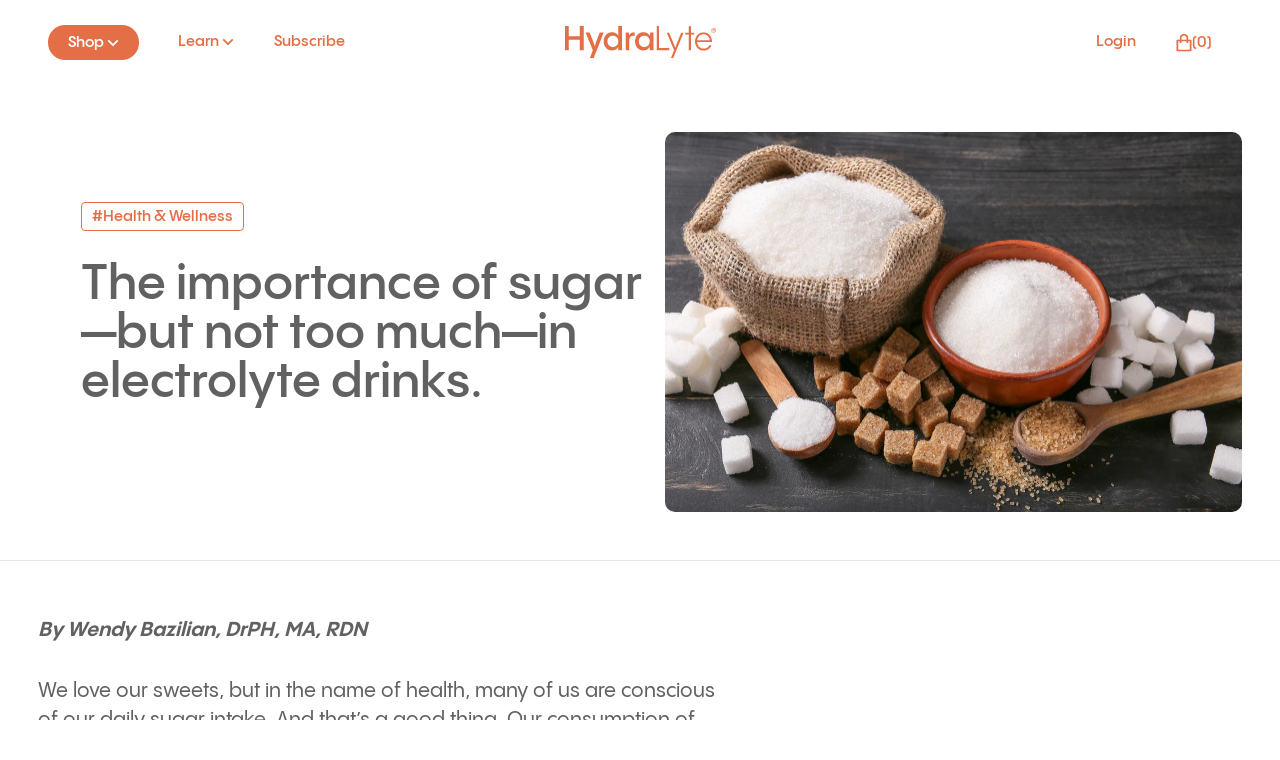

--- FILE ---
content_type: text/html; charset=utf-8
request_url: https://hydralyte.com/blogs/blog/the-importance-of-sugar-but-not-too-much-in-electrolyte-drinks
body_size: 54274
content:

<!--

██████╗ ████████╗███╗   ██╗██╗   ██╗
██╔══██╗╚══██╔══╝████╗  ██║██║   ██║
██████╔╝   ██║   ██╔██╗ ██║██║   ██║
██╔══██╗   ██║   ██║╚██╗██║██║   ██║
██║  ██║   ██║   ██║ ╚████║╚██████╔╝
╚═╝  ╚═╝   ╚═╝   ╚═╝  ╚═══╝ ╚═════╝

We're top 1% Shopify talent [https://runthenumbersup.com/]
-->

<!doctype html>
<html class="no-js" lang="en">
<head>
<script type="text/javascript">

const uLTS=new MutationObserver(a=>{a.forEach(({addedNodes:a})=>{a.forEach(a=>{1===a.nodeType&&"IFRAME"===a.tagName&&(a.src.includes("youtube.com")||a.src.includes("vimeo.com"))&&(a.setAttribute("loading","lazy"),a.setAttribute("data-src",a.src),a.removeAttribute("src")),1===a.nodeType&&"SCRIPT"===a.tagName&&(("analytics"==a.className||"boomerang"==a.className)&&(a.type="script/lazyload"),a.innerHTML.includes("asyncLoad")&&(a.innerHTML=a.innerHTML.replace("if(window.attachEvent)","document.addEventListener('asyncLazyLoad',function(event){asyncLoad();});if(window.attachEvent)").replaceAll(", asyncLoad",", function(){}")),(a.innerHTML.includes("PreviewBarInjector")||a.innerHTML.includes("adminBarInjector"))&&(a.innerHTML=a.innerHTML.replace("DOMContentLoaded","loadBarInjector")))})})});uLTS.observe(document.documentElement,{childList:!0,subtree:!0});
YETT_BLACKLIST = [
  
   /cdn\.growltv\.com/,  
  
  
    /klaviyo/,
  
  
    /attrac/,
    /apphero\.co/,
    /assets\.apphero\.co/,
    /smile\.io/,
    /yotpo/,
    /qikify/,
    /sdk\.postscript\.io/,
    /static\.blackcart\.co/,
    /shopify_pay/,
    /code\.buywithprime\.amazon\.com/,
    /https\:\/\/code\.buywithprime\.amazon\.com\/bwp\.js/,
    /https\:\/\/code\.buywithprime\.amazon\.com\/bwp\.v1\.js/,
    /hotjar/
     
];
!function(t,e){"object"==typeof exports&&"undefined"!=typeof module?e(exports):"function"==typeof define&&define.amd?define(["exports"],e):e(t.yett={})}(this,function(t){"use strict";var e={blacklist:window.YETT_BLACKLIST,whitelist:window.YETT_WHITELIST},r={blacklisted:[]},n=function(t,r){return t&&(!r||"javascript/blocked"!==r)&&(!e.blacklist||e.blacklist.some(function(e){return e.test(t)}))&&(!e.whitelist||e.whitelist.every(function(e){return!e.test(t)}))},i=function(t){var r=t.getAttribute("src");return e.blacklist&&e.blacklist.every(function(t){return!t.test(r)})||e.whitelist&&e.whitelist.some(function(t){return t.test(r)})},c=new MutationObserver(function(t){t.forEach(function(t){for(var e=t.addedNodes,i=function(t){var i=e[t];if(1===i.nodeType&&"SCRIPT"===i.tagName){var c=i.src,o=i.type;if(n(c,o)){r.blacklisted.push(i.cloneNode()),i.type="javascript/blocked";i.addEventListener("beforescriptexecute",function t(e){"javascript/blocked"===i.getAttribute("type")&&e.preventDefault(),i.removeEventListener("beforescriptexecute",t)}),i.parentElement.removeChild(i)}}},c=0;c<e.length;c++)i(c)})});c.observe(document.documentElement,{childList:!0,subtree:!0});var o=document.createElement;document.createElement=function(){for(var t=arguments.length,e=Array(t),r=0;r<t;r++)e[r]=arguments[r];if("script"!==e[0].toLowerCase())return o.bind(document).apply(void 0,e);var i=o.bind(document).apply(void 0,e),c=i.setAttribute.bind(i);return Object.defineProperties(i,{src:{get:function(){return i.getAttribute("src")},set:function(t){return n(t,i.type)&&c("type","javascript/blocked"),c("src",t),!0}},type:{set:function(t){var e=n(i.src,i.type)?"javascript/blocked":t;return c("type",e),!0}}}),i.setAttribute=function(t,e){"type"===t||"src"===t?i[t]=e:HTMLScriptElement.prototype.setAttribute.call(i,t,e)},i};var l=function(t){if(Array.isArray(t)){for(var e=0,r=Array(t.length);e<t.length;e++)r[e]=t[e];return r}return Array.from(t)},a=new RegExp("[|\\{}()[\\]^$+*?.]","g");t.unblock=function(){for(var t=arguments.length,n=Array(t),o=0;o<t;o++)n[o]=arguments[o];n.length<1?(e.blacklist=[],e.whitelist=[]):(e.blacklist&&(e.blacklist=e.blacklist.filter(function(t){return n.every(function(e){return!t.test(e)})})),e.whitelist&&(e.whitelist=[].concat(l(e.whitelist),l(n.map(function(t){var r=".*"+t.replace(a,"\\$&")+".*";return e.whitelist.find(function(t){return t.toString()===r.toString()})?null:new RegExp(r)}).filter(Boolean)))));for(var s=document.querySelectorAll('script[type="javascript/blocked"]'),u=0;u<s.length;u++){var p=s[u];i(p)&&(p.type="application/javascript",r.blacklisted.push(p),p.parentElement.removeChild(p))}var d=0;[].concat(l(r.blacklisted)).forEach(function(t,e){if(i(t)){var n=document.createElement("script");n.setAttribute("src",t.src),n.setAttribute("type","application/javascript"),document.head.appendChild(n),r.blacklisted.splice(e-d,1),d++}}),e.blacklist&&e.blacklist.length<1&&c.disconnect()},Object.defineProperty(t,"__esModule",{value:!0})});

</script>




<link rel="preconnect" href="//fonts.shopifycdn.com/" crossorigin>
<link rel="preconnect" href="//v.shopify.com/" crossorigin>
<link rel="dns-prefetch" href="//hydralyte.com" crossorigin>
<link rel="dns-prefetch" href="//hydralyte.myshopify.com" crossorigin>
<link rel="dns-prefetch" href="//cdn.shopify.com" crossorigin>
<link rel="dns-prefetch" href="//v.shopify.com" crossorigin>
<link rel="dns-prefetch" href="//fonts.shopifycdn.com" crossorigin>
 
<style>
@media only screen and (max-width: 414px) { 
.aph_bar_bar{
  height: 51.6px!important;
} 
}  
</style>
  
  
<meta name="google-site-verification" content="4uGpRMuisOZFTqOjkzVL9j9dfO7dW3Ifs7AkUMtHQ20" />   


  
<!-- Google tag (gtag.js) -->
<script async src="https://www.googletagmanager.com/gtag/js?id=G-SGM1VRP000"></script>
<script>
  window.dataLayer = window.dataLayer || [];
  function gtag(){dataLayer.push(arguments);}
  gtag('js', new Date());

  gtag('config', 'G-SGM1VRP000');
</script>
<link rel='preconnect dns-prefetch' href='https://triplewhale-pixel.web.app/' crossorigin />
<link rel='preconnect dns-prefetch' href='https://api.config-security.com/' crossorigin />
<script type="text/lazyload">
/* >> TriplePixel :: start*/
~function(W,H,A,L,E,_,B,N){function O(U,T,H,R){void 0===R&&(R=!1),H=new XMLHttpRequest,H.open("GET",U,!0),H.send(null),H.onreadystatechange=function(){4===H.readyState&&200===H.status?(R=H.responseText,U.includes(".txt")?eval(R):N[B]=R):(299<H.status||H.status<200)&&T&&!R&&(R=!0,O(U,T-1))}}if(N=window,!N[H+"sn"]){N[H+"sn"]=1;try{A.setItem(H,1+(0|A.getItem(H)||0)),(E=JSON.parse(A.getItem(H+"U")||"[]")).push(location.href),A.setItem(H+"U",JSON.stringify(E))}catch(e){}A.getItem('"!nC`')||(A=N,A[H]||(L=function(){return Date.now().toString(36)+"_"+Math.random().toString(36)},E=A[H]=function(t,e){return W=L(),(E._q=E._q||[]).push([W,t,e]),W},E.ch=W,B="configSecurityConfModel",N[B]=1,O("//conf.config-security.com/model",0),O("//triplewhale-pixel.web.app/triplefw.txt?",5)))}}("","TriplePixel",localStorage);
/* << TriplePixel :: end*/
</script>
 
  <!-- Start VWO Async SmartCode -->
<script type='text/javascript' id='vwoCode'>
window._vwo_code=window._vwo_code || (function() {
var account_id=648736,
version=1.4,
settings_tolerance=2000,
library_tolerance=2500,
use_existing_jquery=false,
is_spa=1,
hide_element='body',
/* DO NOT EDIT BELOW THIS LINE */
f=false,d=document,vwoCodeEl=document.querySelector('#vwoCode'),code={use_existing_jquery:function(){return use_existing_jquery},library_tolerance:function(){return library_tolerance},finish:function(){if(!f){f=true;var e=d.getElementById('_vis_opt_path_hides');if(e)e.parentNode.removeChild(e)}},finished:function(){return f},load:function(e){var t=d.createElement('script');t.fetchPriority='high';t.src=e;t.type='text/javascript';t.innerText;t.onerror=function(){_vwo_code.finish()};d.getElementsByTagName('head')[0].appendChild(t)},getVersion:function(){return version},getMatchedCookies:function(e){var t=[];if(document.cookie){t=document.cookie.match(e)||[]}return t},getCombinationCookie:function(){var e=code.getMatchedCookies(/(?:^|;)\s?(_vis_opt_exp_\d+_combi=[^;$]*)/gi);e=e.map(function(e){try{var t=decodeURIComponent(e);if(!/_vis_opt_exp_\d+_combi=(?:\d+,?)+\s*$/.test(t)){return''}return t}catch(e){return''}});var i=[];e.forEach(function(e){var t=e.match(/([\d,]+)/g);t&&i.push(t.join('-'))});return i.join('|')},init:function(){window.settings_timer=setTimeout(function(){_vwo_code.finish()},settings_tolerance);var e=d.createElement('style'),t=hide_element?hide_element+'{opacity:0 !important;filter:alpha(opacity=0) !important;background:none !important;}':'',i=d.getElementsByTagName('head')[0];e.setAttribute('id','_vis_opt_path_hides');vwoCodeEl&&e.setAttribute('nonce',vwoCodeEl.nonce);e.setAttribute('type','text/css');if(e.styleSheet)e.styleSheet.cssText=t;else e.appendChild(d.createTextNode(t));i.appendChild(e);var n=this.getCombinationCookie();this.load('https://dev.visualwebsiteoptimizer.com/j.php?a='+account_id+'&u='+encodeURIComponent(d.URL)+'&f='+ +is_spa+'&vn='+version+(n?'&c='+n:''));return settings_timer}};window._vwo_settings_timer = code.init();return code;}());
</script>
<!-- End VWO Async SmartCode --> 
  


<!--  BLACK CART  -->
<script type="text/lazyload" src="https://static.blackcart.co/hydralyte.myshopify.com.js" defer></script>


  
<link rel='preconnect dns-prefetch' href='https://triplewhale-pixel.web.app/' crossorigin/>

  <link rel="alternate" hreflang="en-us" href="https://hydralyte.com"/>
  <link rel="alternate" hreflang="en-ca" href="https://hydralyte.ca"/>
  <link rel="alternate" hreflang="en-au" href="https://hydralyte.com.au"/>
  <link rel="alternate" hreflang="en-gb" href="https://hydralyte.co.uk"/>
  <meta name="facebook-domain-verification" content="73m050ccnyujr4bn8owgapzrfjn25z" />
  <meta name="google-site-verification" content="XUQyFX_zl9mJOyZErSBr43lOVcSlNLsKpM9oq7ScMys" />

  <meta charset="utf-8">
  <meta http-equiv="X-UA-Compatible" content="IE=edge">
  <meta name="viewport" content="width=device-width,initial-scale=1">
  <link rel="canonical" href="https://hydralyte.com/blogs/blog/the-importance-of-sugar-but-not-too-much-in-electrolyte-drinks">
  <meta name="theme-color" content="#ffffff">
  <link rel="preconnect" href="https://cdn.shopify.com" crossorigin>
  <link rel="preload" as="font" href="https://cdn.shopify.com/s/files/1/0569/8640/2886/files/Basetica-Bold.woff2?v=1660682880" type="font/woff2" crossorigin>
  <link rel="preload" as="font" href="https://cdn.shopify.com/s/files/1/0569/8640/2886/files/Basetica-Medium.woff2?v=1660682880" type="font/woff2" crossorigin>
  <link rel="preload" as="font" href="https://cdn.shopify.com/s/files/1/0569/8640/2886/files/Basetica-Regular.woff2?v=1660682880" type="font/woff2" crossorigin>

  
    <link rel="shortcut icon" href="//hydralyte.com/cdn/shop/files/circleH.png?crop=center&height=32&v=1675750891&width=32" type="image/png" />
  

  <title>
      The importance of sugar—but not too much—in electrolyte drinks.
 &ndash; Hydralyte</title>

  
    <meta name="description" content="By Wendy Bazilian, DrPH, MA, RDN We love our sweets, but in the name of health, many of us are conscious of our daily sugar intake. And that’s a good thing. Our consumption of added sugars in the diet is well in excess of recommendations for overall health. But you might be surprised to learn that sugar, in small amoun" />
  

  

<meta property="og:site_name" content="Hydralyte">
<meta property="og:url" content="https://hydralyte.com/blogs/blog/the-importance-of-sugar-but-not-too-much-in-electrolyte-drinks">
<meta property="og:title" content="The importance of sugar—but not too much—in electrolyte drinks.">
<meta property="og:type" content="article">
<meta property="og:description" content="By Wendy Bazilian, DrPH, MA, RDN We love our sweets, but in the name of health, many of us are conscious of our daily sugar intake. And that’s a good thing. Our consumption of added sugars in the diet is well in excess of recommendations for overall health. But you might be surprised to learn that sugar, in small amoun"><meta property="og:image" content="http://hydralyte.com/cdn/shop/articles/shutterstock_1564269901.jpg?v=1650502083">
  <meta property="og:image:secure_url" content="https://hydralyte.com/cdn/shop/articles/shutterstock_1564269901.jpg?v=1650502083">
  <meta property="og:image:width" content="2100">
  <meta property="og:image:height" content="1400"><meta name="twitter:card" content="summary_large_image">
<meta name="twitter:title" content="The importance of sugar—but not too much—in electrolyte drinks.">
<meta name="twitter:description" content="By Wendy Bazilian, DrPH, MA, RDN We love our sweets, but in the name of health, many of us are conscious of our daily sugar intake. And that’s a good thing. Our consumption of added sugars in the diet is well in excess of recommendations for overall health. But you might be surprised to learn that sugar, in small amoun">


  <script src="https://stores.enzuzo.com/scripts/cookiebar/455c93fc-df3e-11ef-a70f-ebd2c41ecfd5"></script>  
  
  <script src="//hydralyte.com/cdn/shop/t/137/assets/global.js?v=164449998768323631281764803615" defer="defer"></script>
  <script>window.performance && window.performance.mark && window.performance.mark('shopify.content_for_header.start');</script><meta name="google-site-verification" content="_yUggLox3nyO0hdzTYhfA6_Npx9RwVrkwHUXOgOtuiY">
<meta id="shopify-digital-wallet" name="shopify-digital-wallet" content="/29527654/digital_wallets/dialog">
<meta name="shopify-checkout-api-token" content="593cfc33aecb52639d9f1a8d9611f815">
<meta id="in-context-paypal-metadata" data-shop-id="29527654" data-venmo-supported="false" data-environment="production" data-locale="en_US" data-paypal-v4="true" data-currency="USD">
<link rel="alternate" type="application/atom+xml" title="Feed" href="/blogs/blog.atom" />
<script async="async" src="/checkouts/internal/preloads.js?locale=en-US"></script>
<link rel="preconnect" href="https://shop.app" crossorigin="anonymous">
<script async="async" src="https://shop.app/checkouts/internal/preloads.js?locale=en-US&shop_id=29527654" crossorigin="anonymous"></script>
<script id="apple-pay-shop-capabilities" type="application/json">{"shopId":29527654,"countryCode":"US","currencyCode":"USD","merchantCapabilities":["supports3DS"],"merchantId":"gid:\/\/shopify\/Shop\/29527654","merchantName":"Hydralyte","requiredBillingContactFields":["postalAddress","email"],"requiredShippingContactFields":["postalAddress","email"],"shippingType":"shipping","supportedNetworks":["visa","masterCard","amex","discover","elo","jcb"],"total":{"type":"pending","label":"Hydralyte","amount":"1.00"},"shopifyPaymentsEnabled":true,"supportsSubscriptions":true}</script>
<script id="shopify-features" type="application/json">{"accessToken":"593cfc33aecb52639d9f1a8d9611f815","betas":["rich-media-storefront-analytics"],"domain":"hydralyte.com","predictiveSearch":true,"shopId":29527654,"locale":"en"}</script>
<script>var Shopify = Shopify || {};
Shopify.shop = "hydralyte.myshopify.com";
Shopify.locale = "en";
Shopify.currency = {"active":"USD","rate":"1.0"};
Shopify.country = "US";
Shopify.theme = {"name":"HydraLyte US -  New Metabolic PDP Dec 2025","id":127746310193,"schema_name":"Hydralyte","schema_version":"1.0.0","theme_store_id":null,"role":"main"};
Shopify.theme.handle = "null";
Shopify.theme.style = {"id":null,"handle":null};
Shopify.cdnHost = "hydralyte.com/cdn";
Shopify.routes = Shopify.routes || {};
Shopify.routes.root = "/";</script>
<script type="module">!function(o){(o.Shopify=o.Shopify||{}).modules=!0}(window);</script>
<script>!function(o){function n(){var o=[];function n(){o.push(Array.prototype.slice.apply(arguments))}return n.q=o,n}var t=o.Shopify=o.Shopify||{};t.loadFeatures=n(),t.autoloadFeatures=n()}(window);</script>
<script>
  window.ShopifyPay = window.ShopifyPay || {};
  window.ShopifyPay.apiHost = "shop.app\/pay";
  window.ShopifyPay.redirectState = null;
</script>
<script id="shop-js-analytics" type="application/json">{"pageType":"article"}</script>
<script defer="defer" async type="module" src="//hydralyte.com/cdn/shopifycloud/shop-js/modules/v2/client.init-shop-cart-sync_BdyHc3Nr.en.esm.js"></script>
<script defer="defer" async type="module" src="//hydralyte.com/cdn/shopifycloud/shop-js/modules/v2/chunk.common_Daul8nwZ.esm.js"></script>
<script type="module">
  await import("//hydralyte.com/cdn/shopifycloud/shop-js/modules/v2/client.init-shop-cart-sync_BdyHc3Nr.en.esm.js");
await import("//hydralyte.com/cdn/shopifycloud/shop-js/modules/v2/chunk.common_Daul8nwZ.esm.js");

  window.Shopify.SignInWithShop?.initShopCartSync?.({"fedCMEnabled":true,"windoidEnabled":true});

</script>
<script>
  window.Shopify = window.Shopify || {};
  if (!window.Shopify.featureAssets) window.Shopify.featureAssets = {};
  window.Shopify.featureAssets['shop-js'] = {"shop-cart-sync":["modules/v2/client.shop-cart-sync_QYOiDySF.en.esm.js","modules/v2/chunk.common_Daul8nwZ.esm.js"],"init-fed-cm":["modules/v2/client.init-fed-cm_DchLp9rc.en.esm.js","modules/v2/chunk.common_Daul8nwZ.esm.js"],"shop-button":["modules/v2/client.shop-button_OV7bAJc5.en.esm.js","modules/v2/chunk.common_Daul8nwZ.esm.js"],"init-windoid":["modules/v2/client.init-windoid_DwxFKQ8e.en.esm.js","modules/v2/chunk.common_Daul8nwZ.esm.js"],"shop-cash-offers":["modules/v2/client.shop-cash-offers_DWtL6Bq3.en.esm.js","modules/v2/chunk.common_Daul8nwZ.esm.js","modules/v2/chunk.modal_CQq8HTM6.esm.js"],"shop-toast-manager":["modules/v2/client.shop-toast-manager_CX9r1SjA.en.esm.js","modules/v2/chunk.common_Daul8nwZ.esm.js"],"init-shop-email-lookup-coordinator":["modules/v2/client.init-shop-email-lookup-coordinator_UhKnw74l.en.esm.js","modules/v2/chunk.common_Daul8nwZ.esm.js"],"pay-button":["modules/v2/client.pay-button_DzxNnLDY.en.esm.js","modules/v2/chunk.common_Daul8nwZ.esm.js"],"avatar":["modules/v2/client.avatar_BTnouDA3.en.esm.js"],"init-shop-cart-sync":["modules/v2/client.init-shop-cart-sync_BdyHc3Nr.en.esm.js","modules/v2/chunk.common_Daul8nwZ.esm.js"],"shop-login-button":["modules/v2/client.shop-login-button_D8B466_1.en.esm.js","modules/v2/chunk.common_Daul8nwZ.esm.js","modules/v2/chunk.modal_CQq8HTM6.esm.js"],"init-customer-accounts-sign-up":["modules/v2/client.init-customer-accounts-sign-up_C8fpPm4i.en.esm.js","modules/v2/client.shop-login-button_D8B466_1.en.esm.js","modules/v2/chunk.common_Daul8nwZ.esm.js","modules/v2/chunk.modal_CQq8HTM6.esm.js"],"init-shop-for-new-customer-accounts":["modules/v2/client.init-shop-for-new-customer-accounts_CVTO0Ztu.en.esm.js","modules/v2/client.shop-login-button_D8B466_1.en.esm.js","modules/v2/chunk.common_Daul8nwZ.esm.js","modules/v2/chunk.modal_CQq8HTM6.esm.js"],"init-customer-accounts":["modules/v2/client.init-customer-accounts_dRgKMfrE.en.esm.js","modules/v2/client.shop-login-button_D8B466_1.en.esm.js","modules/v2/chunk.common_Daul8nwZ.esm.js","modules/v2/chunk.modal_CQq8HTM6.esm.js"],"shop-follow-button":["modules/v2/client.shop-follow-button_CkZpjEct.en.esm.js","modules/v2/chunk.common_Daul8nwZ.esm.js","modules/v2/chunk.modal_CQq8HTM6.esm.js"],"lead-capture":["modules/v2/client.lead-capture_BntHBhfp.en.esm.js","modules/v2/chunk.common_Daul8nwZ.esm.js","modules/v2/chunk.modal_CQq8HTM6.esm.js"],"checkout-modal":["modules/v2/client.checkout-modal_CfxcYbTm.en.esm.js","modules/v2/chunk.common_Daul8nwZ.esm.js","modules/v2/chunk.modal_CQq8HTM6.esm.js"],"shop-login":["modules/v2/client.shop-login_Da4GZ2H6.en.esm.js","modules/v2/chunk.common_Daul8nwZ.esm.js","modules/v2/chunk.modal_CQq8HTM6.esm.js"],"payment-terms":["modules/v2/client.payment-terms_MV4M3zvL.en.esm.js","modules/v2/chunk.common_Daul8nwZ.esm.js","modules/v2/chunk.modal_CQq8HTM6.esm.js"]};
</script>
<script>(function() {
  var isLoaded = false;
  function asyncLoad() {
    if (isLoaded) return;
    isLoaded = true;
    var urls = ["https:\/\/cdn.shopify.com\/s\/files\/1\/2952\/7654\/t\/41\/assets\/globo.formbuilder.init.js?v=1629479911\u0026shop=hydralyte.myshopify.com","https:\/\/cdn.nfcube.com\/42a1ee40a786580c657a7bf26c7aaedd.js?shop=hydralyte.myshopify.com","https:\/\/d217z8zw4dqir.cloudfront.net\/script_tags\/loop_snippets?shop=hydralyte.myshopify.com"];
    for (var i = 0; i < urls.length; i++) {
      var s = document.createElement('script');
      s.type = 'text/javascript';
      s.async = true;
      s.src = urls[i];
      var x = document.getElementsByTagName('script')[0];
      x.parentNode.insertBefore(s, x);
    }
  };
  if(window.attachEvent) {
    window.attachEvent('onload', asyncLoad);
  } else {
    window.addEventListener('load', asyncLoad, false);
  }
})();</script>
<script id="__st">var __st={"a":29527654,"offset":-18000,"reqid":"f1299622-fba8-4c9b-bc19-7c1a0f9b95a8-1768952632","pageurl":"hydralyte.com\/blogs\/blog\/the-importance-of-sugar-but-not-too-much-in-electrolyte-drinks","s":"articles-556107792433","u":"8469c62d14ad","p":"article","rtyp":"article","rid":556107792433};</script>
<script>window.ShopifyPaypalV4VisibilityTracking = true;</script>
<script id="captcha-bootstrap">!function(){'use strict';const t='contact',e='account',n='new_comment',o=[[t,t],['blogs',n],['comments',n],[t,'customer']],c=[[e,'customer_login'],[e,'guest_login'],[e,'recover_customer_password'],[e,'create_customer']],r=t=>t.map((([t,e])=>`form[action*='/${t}']:not([data-nocaptcha='true']) input[name='form_type'][value='${e}']`)).join(','),a=t=>()=>t?[...document.querySelectorAll(t)].map((t=>t.form)):[];function s(){const t=[...o],e=r(t);return a(e)}const i='password',u='form_key',d=['recaptcha-v3-token','g-recaptcha-response','h-captcha-response',i],f=()=>{try{return window.sessionStorage}catch{return}},m='__shopify_v',_=t=>t.elements[u];function p(t,e,n=!1){try{const o=window.sessionStorage,c=JSON.parse(o.getItem(e)),{data:r}=function(t){const{data:e,action:n}=t;return t[m]||n?{data:e,action:n}:{data:t,action:n}}(c);for(const[e,n]of Object.entries(r))t.elements[e]&&(t.elements[e].value=n);n&&o.removeItem(e)}catch(o){console.error('form repopulation failed',{error:o})}}const l='form_type',E='cptcha';function T(t){t.dataset[E]=!0}const w=window,h=w.document,L='Shopify',v='ce_forms',y='captcha';let A=!1;((t,e)=>{const n=(g='f06e6c50-85a8-45c8-87d0-21a2b65856fe',I='https://cdn.shopify.com/shopifycloud/storefront-forms-hcaptcha/ce_storefront_forms_captcha_hcaptcha.v1.5.2.iife.js',D={infoText:'Protected by hCaptcha',privacyText:'Privacy',termsText:'Terms'},(t,e,n)=>{const o=w[L][v],c=o.bindForm;if(c)return c(t,g,e,D).then(n);var r;o.q.push([[t,g,e,D],n]),r=I,A||(h.body.append(Object.assign(h.createElement('script'),{id:'captcha-provider',async:!0,src:r})),A=!0)});var g,I,D;w[L]=w[L]||{},w[L][v]=w[L][v]||{},w[L][v].q=[],w[L][y]=w[L][y]||{},w[L][y].protect=function(t,e){n(t,void 0,e),T(t)},Object.freeze(w[L][y]),function(t,e,n,w,h,L){const[v,y,A,g]=function(t,e,n){const i=e?o:[],u=t?c:[],d=[...i,...u],f=r(d),m=r(i),_=r(d.filter((([t,e])=>n.includes(e))));return[a(f),a(m),a(_),s()]}(w,h,L),I=t=>{const e=t.target;return e instanceof HTMLFormElement?e:e&&e.form},D=t=>v().includes(t);t.addEventListener('submit',(t=>{const e=I(t);if(!e)return;const n=D(e)&&!e.dataset.hcaptchaBound&&!e.dataset.recaptchaBound,o=_(e),c=g().includes(e)&&(!o||!o.value);(n||c)&&t.preventDefault(),c&&!n&&(function(t){try{if(!f())return;!function(t){const e=f();if(!e)return;const n=_(t);if(!n)return;const o=n.value;o&&e.removeItem(o)}(t);const e=Array.from(Array(32),(()=>Math.random().toString(36)[2])).join('');!function(t,e){_(t)||t.append(Object.assign(document.createElement('input'),{type:'hidden',name:u})),t.elements[u].value=e}(t,e),function(t,e){const n=f();if(!n)return;const o=[...t.querySelectorAll(`input[type='${i}']`)].map((({name:t})=>t)),c=[...d,...o],r={};for(const[a,s]of new FormData(t).entries())c.includes(a)||(r[a]=s);n.setItem(e,JSON.stringify({[m]:1,action:t.action,data:r}))}(t,e)}catch(e){console.error('failed to persist form',e)}}(e),e.submit())}));const S=(t,e)=>{t&&!t.dataset[E]&&(n(t,e.some((e=>e===t))),T(t))};for(const o of['focusin','change'])t.addEventListener(o,(t=>{const e=I(t);D(e)&&S(e,y())}));const B=e.get('form_key'),M=e.get(l),P=B&&M;t.addEventListener('DOMContentLoaded',(()=>{const t=y();if(P)for(const e of t)e.elements[l].value===M&&p(e,B);[...new Set([...A(),...v().filter((t=>'true'===t.dataset.shopifyCaptcha))])].forEach((e=>S(e,t)))}))}(h,new URLSearchParams(w.location.search),n,t,e,['guest_login'])})(!0,!0)}();</script>
<script integrity="sha256-4kQ18oKyAcykRKYeNunJcIwy7WH5gtpwJnB7kiuLZ1E=" data-source-attribution="shopify.loadfeatures" defer="defer" src="//hydralyte.com/cdn/shopifycloud/storefront/assets/storefront/load_feature-a0a9edcb.js" crossorigin="anonymous"></script>
<script crossorigin="anonymous" defer="defer" src="//hydralyte.com/cdn/shopifycloud/storefront/assets/shopify_pay/storefront-65b4c6d7.js?v=20250812"></script>
<script data-source-attribution="shopify.dynamic_checkout.dynamic.init">var Shopify=Shopify||{};Shopify.PaymentButton=Shopify.PaymentButton||{isStorefrontPortableWallets:!0,init:function(){window.Shopify.PaymentButton.init=function(){};var t=document.createElement("script");t.src="https://hydralyte.com/cdn/shopifycloud/portable-wallets/latest/portable-wallets.en.js",t.type="module",document.head.appendChild(t)}};
</script>
<script data-source-attribution="shopify.dynamic_checkout.buyer_consent">
  function portableWalletsHideBuyerConsent(e){var t=document.getElementById("shopify-buyer-consent"),n=document.getElementById("shopify-subscription-policy-button");t&&n&&(t.classList.add("hidden"),t.setAttribute("aria-hidden","true"),n.removeEventListener("click",e))}function portableWalletsShowBuyerConsent(e){var t=document.getElementById("shopify-buyer-consent"),n=document.getElementById("shopify-subscription-policy-button");t&&n&&(t.classList.remove("hidden"),t.removeAttribute("aria-hidden"),n.addEventListener("click",e))}window.Shopify?.PaymentButton&&(window.Shopify.PaymentButton.hideBuyerConsent=portableWalletsHideBuyerConsent,window.Shopify.PaymentButton.showBuyerConsent=portableWalletsShowBuyerConsent);
</script>
<script data-source-attribution="shopify.dynamic_checkout.cart.bootstrap">document.addEventListener("DOMContentLoaded",(function(){function t(){return document.querySelector("shopify-accelerated-checkout-cart, shopify-accelerated-checkout")}if(t())Shopify.PaymentButton.init();else{new MutationObserver((function(e,n){t()&&(Shopify.PaymentButton.init(),n.disconnect())})).observe(document.body,{childList:!0,subtree:!0})}}));
</script>
<script id='scb4127' type='text/javascript' async='' src='https://hydralyte.com/cdn/shopifycloud/privacy-banner/storefront-banner.js'></script><link id="shopify-accelerated-checkout-styles" rel="stylesheet" media="screen" href="https://hydralyte.com/cdn/shopifycloud/portable-wallets/latest/accelerated-checkout-backwards-compat.css" crossorigin="anonymous">
<style id="shopify-accelerated-checkout-cart">
        #shopify-buyer-consent {
  margin-top: 1em;
  display: inline-block;
  width: 100%;
}

#shopify-buyer-consent.hidden {
  display: none;
}

#shopify-subscription-policy-button {
  background: none;
  border: none;
  padding: 0;
  text-decoration: underline;
  font-size: inherit;
  cursor: pointer;
}

#shopify-subscription-policy-button::before {
  box-shadow: none;
}

      </style>

<script>window.performance && window.performance.mark && window.performance.mark('shopify.content_for_header.end');</script>
  
  
  <style>
:root {
  --c-dark: #000;
  --c-light: #fff;
  --c-green: #47A84B;
  --c-green-darker: #27772A;
  --c-blue: #7BB0DA;
  --c-blue-darker: #327BA9;
  --c-primary: #111827;
  --c-primary-darker: #000;
  --c-primary-light: #333;
  --c-primary-lighter: #666;
  --c-secondary: #6D7280;
  --c-secondary-lighter: #ddd;
  --c-blog-nav-bg: #F9FAFB;
  --c-dark-gray: #d2d2d2;
  --c-med-gray: #616161;
  --c-light-gray: #F5F5F5;
  --c-accent: #E46F47;
  --c-accent-darker: #B65939;
  --c-accent-lighter: #F7D4C8;

  --header-height: 128px;
  --blog-nav-height: 64px;

  --f-heading: 'PP Pangram Sans', sans-serif;
  --f-body: 'PP Pangram Sans', sans-serif;
  --f-heading-italic: 'Reckless Neue', serif;

  --rtnu-radius: 8px;
}
</style>
  
   
  <link rel="preload" href="//hydralyte.com/cdn/shop/t/137/assets/theme.css?v=113095868829038442201765181086" type="text/css" as="style" onload="this.onload=null; this.rel='stylesheet'; "/>
  <noscript><link rel="stylesheet" href="//hydralyte.com/cdn/shop/t/137/assets/theme.css?v=113095868829038442201765181086"></noscript>
   

  
  <link data-href="//hydralyte.com/cdn/shop/t/137/assets/swiper-bundle.min.css?v=62925492985485598261764803638" rel="stylesheet" type="text/css" media="all" /><link data-href="//hydralyte.com/cdn/shop/t/137/assets/fancybox.css?v=82329124220395079331764803566" rel="stylesheet" type="text/css" media="all" /><script src="//hydralyte.com/cdn/shop/t/137/assets/jquery.min.js?v=8324501383853434791764803625"></script>


<link rel="stylesheet" href="https://cdn.jsdelivr.net/npm/@splidejs/splide@4.0.7/dist/css/splide-core.min.css">
  


<link rel="stylesheet" data-href="https://cdn.jsdelivr.net/npm/@fancyapps/ui@4.0.31/dist/fancybox.css">
<script data-src="https://cdnjs.cloudflare.com/ajax/libs/gsap/3.11.0/gsap.min.js"></script>
<script data-src="https://cdn.jsdelivr.net/npm/@fancyapps/ui@4.0.31/dist/fancybox.umd.js" defer></script>
  

<script src="https://cdnjs.cloudflare.com/ajax/libs/gsap/3.11.2/ScrollTrigger.min.js" integrity="sha512-ko44b+LlYXwGZI6Gey6Tgrhew9JEPdSE6m7FqDyGGPDW+dDOjsCElEtiUIRRtCXRNHwKheBCnHCQSMdUz/pgkw==" crossorigin="anonymous" referrerpolicy="no-referrer"></script>
<script src="https://cdn.jsdelivr.net/npm/@splidejs/splide@4.0.7/dist/js/splide.min.js" defer></script>
<script src="https://cdn.jsdelivr.net/npm/@splidejs/splide-extension-auto-scroll@0.5.3/dist/js/splide-extension-auto-scroll.min.js" defer></script>
<script async type="text/javascript" src="https://static.klaviyo.com/onsite/js/klaviyo.js?company_id=TiAT9Q"></script>
<script>
  (function() {
    window.objectData = window.objectData || {};

    
  })();
</script>

<script>document.documentElement.className = document.documentElement.className.replace('no-js', 'js');</script>

<!-- Yotpo Reviews -->
<script type="text/javascript">
  (function e(){var e=document.createElement("script");e.type="text/javascript",e.async=true,e.src="//staticw2.yotpo.com/Vq69yjFVfOCvVdY7Yuq4vi43fMdcUmGHivwjkcuK/widget.js";var t=document.getElementsByTagName("script")[0];t.parentNode.insertBefore(e,t)})();
</script>





<!-- Start VWO Async SmartCode -->
<script type='text/javascript' id='vwoCode'>
window._vwo_code=window._vwo_code || (function() {
var account_id=648736,
version=1.3,
settings_tolerance=2000,
library_tolerance=2500,
use_existing_jquery=false,
is_spa=1,
hide_element='body',
/* DO NOT EDIT BELOW THIS LINE */
f=false,d=document,code={use_existing_jquery:function(){return use_existing_jquery},library_tolerance:function(){return library_tolerance},finish:function(){if(!f){f=true;var e=d.getElementById('_vis_opt_path_hides');if(e)e.parentNode.removeChild(e)}},finished:function(){return f},load:function(e){var t=d.createElement('script');t.fetchPriority='high';t.src=e;t.type='text/javascript';t.innerText;t.onerror=function(){_vwo_code.finish()};d.getElementsByTagName('head')[0].appendChild(t)},init:function(){window.settings_timer=setTimeout(function(){_vwo_code.finish()},settings_tolerance);var e=d.createElement('style'),t=hide_element?hide_element+'{opacity:0 !important;filter:alpha(opacity=0) !important;background:none !important;}':'',i=d.getElementsByTagName('head')[0];e.setAttribute('id','_vis_opt_path_hides');e.setAttribute('nonce',document.querySelector('#vwoCode').nonce);e.setAttribute('type','text/css');if(e.styleSheet)e.styleSheet.cssText=t;else e.appendChild(d.createTextNode(t));i.appendChild(e);this.load('https://dev.visualwebsiteoptimizer.com/j.php?a='+account_id+'&u='+encodeURIComponent(d.URL)+'&f='+ +is_spa+'&vn='+version);return settings_timer}};window._vwo_settings_timer = code.init();return code;}());
</script>
<!-- End VWO Async SmartCode -->

<script src="https://cdn-widgetsrepository.yotpo.com/v1/loader/Y_GgTs9eGQf1ET21l-G52g" async></script>


  
  <script type="application/ld+json">
  {
    "@context": "http://schema.org",
    "@type": "BlogPosting",
    "mainEntityOfPage": "/blogs/blog/the-importance-of-sugar-but-not-too-much-in-electrolyte-drinks",
    "articleSection": "Blog",
    "keywords": "Health & Wellness",
    "headline": "The importance of sugar—but not too much—in electrolyte drinks.",
    "description": "We love our sweets, but in the name of health, many of us are conscious of our daily sugar intake. And that’s a good thing.",
    "dateCreated": "2022-04-20T17:34:47",
    "datePublished": "2022-04-25T13:25:13",
    "dateModified": "2022-04-25T13:25:13",
    "image": {
      "@type": "ImageObject",
      "url": "https://hydralyte.com/cdn/shop/articles/shutterstock_1564269901.jpg?v=1650502083&width=1024",
      "image": "https://hydralyte.com/cdn/shop/articles/shutterstock_1564269901.jpg?v=1650502083&width=1024",
      "name": "Raw brown and white sugar ",
      "width": "1024",
      "height": "1024"
    },
    "author": {
      "@type": "Person",
      "name": "Hydralyte LLC",
      "givenName": "Hydralyte",
      "familyName": "LLC",
      "url": "https://hydralyte.com"
    },
    "publisher": {
      "@type": "Organization",
      "name": "Hydralyte"
    },
    "commentCount": 0,
    "comment": []
  }
  </script>



  <script type="application/ld+json">
  {
    "@context": "http://schema.org",
    "@type": "BreadcrumbList",
  "itemListElement": [{
      "@type": "ListItem",
      "position": 1,
      "name": "Hydralyte",
      "item": "https://hydralyte.com"
    },{
          "@type": "ListItem",
          "position": 2,
          "name": "Blog",
          "item": "https://hydralyte.com/blogs/blog"
        }, {
          "@type": "ListItem",
          "position": 3,
          "name": "Blog",
          "item": "https://hydralyte.com/blogs/blog/the-importance-of-sugar-but-not-too-much-in-electrolyte-drinks"
        }]
  }
  </script>

  <script src="//hydralyte.com/cdn/shop/t/137/assets/theme.js?v=122238284924402722231764803641" defer></script>

  


<!--Gem_Page_Header_Script-->
    


<!--End_Gem_Page_Header_Script-->
    

<meta name="google-site-verification" content="5OqgFvQzIv9PWKs3Ns60HIrjUvq26yBlK1isM9E8Acs" />

  


    <link rel="stylesheet" type="text/css" href="https://cdnjs.cloudflare.com/ajax/libs/slick-carousel/1.8.1/slick.min.css"/>
    <link rel="stylesheet" type="text/css" href="https://cdnjs.cloudflare.com/ajax/libs/slick-carousel/1.8.1/slick-theme.min.css"/>
    <script src="http://ajax.googleapis.com/ajax/libs/jquery/1.11.0/jquery.min.js"></script>
    <script type="text/javascript" src="https://cdnjs.cloudflare.com/ajax/libs/slick-carousel/1.8.1/slick.min.js"></script>

    <!-- Hotjar Tracking Code for https://www.hydralyte.com/ -->
<script>
    (function(h,o,t,j,a,r){
        h.hj=h.hj||function(){(h.hj.q=h.hj.q||[]).push(arguments)};
        h._hjSettings={hjid:966999,hjsv:6};
        a=o.getElementsByTagName('head')[0];
        r=o.createElement('script');r.async=1;
        r.src=t+h._hjSettings.hjid+j+h._hjSettings.hjsv;
        a.appendChild(r);
    })(window,document,'https://static.hotjar.com/c/hotjar-','.js?sv=');
</script>
<!-- BEGIN app block: shopify://apps/powerful-form-builder/blocks/app-embed/e4bcb1eb-35b2-42e6-bc37-bfe0e1542c9d --><script type="text/javascript" hs-ignore data-cookieconsent="ignore">
  var Globo = Globo || {};
  var globoFormbuilderRecaptchaInit = function(){};
  var globoFormbuilderHcaptchaInit = function(){};
  window.Globo.FormBuilder = window.Globo.FormBuilder || {};
  window.Globo.FormBuilder.shop = {"configuration":{"money_format":"${{amount}}"},"pricing":{"features":{"bulkOrderForm":true,"cartForm":true,"fileUpload":30,"removeCopyright":true,"restrictedEmailDomains":true}},"settings":{"copyright":"Powered by <a href=\"https://globosoftware.net\" target=\"_blank\">Globo</a> <a href=\"https://apps.shopify.com/form-builder-contact-form\" target=\"_blank\">Form</a>","hideWaterMark":false,"reCaptcha":{"recaptchaType":"v2","siteKey":false,"languageCode":"en"},"hCaptcha":{"siteKey":false},"scrollTop":false,"customCssCode":"","customCssEnabled":false,"additionalColumns":[]},"encryption_form_id":0,"url":"https://form.globosoftware.net/","CDN_URL":"https://dxo9oalx9qc1s.cloudfront.net"};

  if(window.Globo.FormBuilder.shop.settings.customCssEnabled && window.Globo.FormBuilder.shop.settings.customCssCode){
    const customStyle = document.createElement('style');
    customStyle.type = 'text/css';
    customStyle.innerHTML = window.Globo.FormBuilder.shop.settings.customCssCode;
    document.head.appendChild(customStyle);
  }

  window.Globo.FormBuilder.forms = [];
    
      
      
      
      window.Globo.FormBuilder.forms[124899] = {"124899":{"elements":[{"id":"group-1","type":"group","label":"Page 1","description":"","elements":[{"id":"select-1","type":"select","label":{"en":"Select Your Contact Reason"},"placeholder":{"en":"Please select"},"options":[{"label":{"en":"Return\/Refund\/Replacement"},"value":"Return\/Refund\/Replacement"},{"label":{"en":"Other"},"value":"Other"}],"defaultOption":"","description":"","hideLabel":false,"keepPositionLabel":false,"columnWidth":100,"displayType":"show","displayDisjunctive":false,"selectWithSearch":false,"required":true}]},{"id":"group-2","type":"group","label":"Page 2","description":"","elements":[{"id":"text-1","type":"text","label":{"en":"Order Location"},"placeholder":"","description":"","limitCharacters":false,"characters":100,"hideLabel":false,"keepPositionLabel":false,"columnWidth":100,"displayType":"show","displayDisjunctive":false,"conditionalField":true,"required":true,"displayRules":[{"field":"select-1","relation":"equal","condition":"Return\/Refund\/Replacement"}]},{"id":"text-2","type":"text","label":{"en":"Order Number"},"placeholder":"","description":"","limitCharacters":false,"characters":100,"hideLabel":false,"keepPositionLabel":false,"columnWidth":100,"displayType":"show","displayDisjunctive":false,"conditionalField":true,"required":true,"ifHideLabel":false,"displayRules":[{"field":"select-1","relation":"equal","condition":"Return\/Refund\/Replacement"}]},{"id":"name-1","type":"name","label":"Name","placeholder":"","description":"","limitCharacters":false,"characters":100,"hideLabel":false,"keepPositionLabel":false,"columnWidth":50,"displayType":"show","displayDisjunctive":false,"conditionalField":false,"displayRules":[{"field":"select-1","relation":"equal","condition":"Return\/Refund\/Replacement"},{"field":"select-1","relation":"equal","condition":"Other"}],"required":true},{"id":"email-1","type":"email","label":"Email","placeholder":"","description":"","limitCharacters":false,"characters":100,"hideLabel":false,"keepPositionLabel":false,"columnWidth":50,"displayType":"show","displayDisjunctive":false,"conditionalField":false,"required":true},{"id":"textarea-1","type":"textarea","label":{"en":"Message"},"placeholder":"","description":"","limitCharacters":false,"characters":100,"hideLabel":false,"keepPositionLabel":false,"columnWidth":100,"displayType":"show","displayDisjunctive":false,"conditionalField":false,"displayRules":[{"field":"text-1","relation":"equal","condition":""}],"required":true}],"displayType":"show","displayDisjunctive":false,"conditionalField":false}],"errorMessage":{"required":"{{ label | capitalize }} is required","minSelections":"Please choose at least {{ min_selections }} options","maxSelections":"Please choose at maximum of {{ max_selections }} options","exactlySelections":"Please choose exactly {{ exact_selections }} options","invalid":"Invalid","invalidName":"Invalid name","invalidEmail":"Email address is invalid","restrictedEmailDomain":"This email domain is restricted","invalidURL":"Invalid url","invalidPhone":"Invalid phone","invalidNumber":"Invalid number","invalidPassword":"Invalid password","confirmPasswordNotMatch":"Confirmed password doesn't match","customerAlreadyExists":"Customer already exists","keyAlreadyExists":"Data already exists","fileSizeLimit":"File size limit","fileNotAllowed":"File not allowed","requiredCaptcha":"Required captcha","requiredProducts":"Please select product","limitQuantity":"The number of products left in stock has been exceeded","shopifyInvalidPhone":"phone - Enter a valid phone number to use this delivery method","shopifyPhoneHasAlready":"phone - Phone has already been taken","shopifyInvalidProvice":"addresses.province - is not valid","otherError":"Something went wrong, please try again"},"appearance":{"layout":"default","width":600,"style":"classic","mainColor":"rgba(46,78,73,1)","floatingIcon":"\u003csvg aria-hidden=\"true\" focusable=\"false\" data-prefix=\"far\" data-icon=\"envelope\" class=\"svg-inline--fa fa-envelope fa-w-16\" role=\"img\" xmlns=\"http:\/\/www.w3.org\/2000\/svg\" viewBox=\"0 0 512 512\"\u003e\u003cpath fill=\"currentColor\" d=\"M464 64H48C21.49 64 0 85.49 0 112v288c0 26.51 21.49 48 48 48h416c26.51 0 48-21.49 48-48V112c0-26.51-21.49-48-48-48zm0 48v40.805c-22.422 18.259-58.168 46.651-134.587 106.49-16.841 13.247-50.201 45.072-73.413 44.701-23.208.375-56.579-31.459-73.413-44.701C106.18 199.465 70.425 171.067 48 152.805V112h416zM48 400V214.398c22.914 18.251 55.409 43.862 104.938 82.646 21.857 17.205 60.134 55.186 103.062 54.955 42.717.231 80.509-37.199 103.053-54.947 49.528-38.783 82.032-64.401 104.947-82.653V400H48z\"\u003e\u003c\/path\u003e\u003c\/svg\u003e","floatingText":null,"displayOnAllPage":false,"formType":"normalForm","background":"color","backgroundColor":"#fff","descriptionColor":"#6c757d","headingColor":"#000","labelColor":"#1c1c1c","optionColor":"#000","paragraphBackground":"#fff","paragraphColor":"#000","theme_design":false,"font":{"family":"Almarai","variant":"regular"},"colorScheme":{"solidButton":{"red":228,"green":111,"blue":71},"solidButtonLabel":{"red":255,"green":255,"blue":255},"text":{"red":28,"green":28,"blue":28},"outlineButton":{"red":228,"green":111,"blue":71},"background":{"red":255,"green":255,"blue":255}},"imageLayout":"none","fontSize":"large"},"afterSubmit":{"action":"clearForm","title":{"en":"Thank you for reaching out to us!"},"message":{"en":"\u003cp\u003eOur team will respond within 1-2 business days.\u003c\/p\u003e\n\u003cp\u003e\u0026nbsp;\u003c\/p\u003e"},"redirectUrl":null},"footer":{"description":null,"previousText":"Previous","nextText":"Next","submitText":"Submit","submitFullWidth":true},"header":{"active":true,"title":{"en":""},"description":{"en":""},"headerAlignment":"center"},"isStepByStepForm":true,"publish":{"requiredLogin":false,"requiredLoginMessage":"Please \u003ca href='\/account\/login' title='login'\u003elogin\u003c\/a\u003e to continue"},"reCaptcha":{"enable":false},"html":"\n\u003cdiv class=\"globo-form default-form globo-form-id-124899 \" data-locale=\"en\" \u003e\n\n\u003cstyle\u003e\n\n\n    \n        \n        @import url('https:\/\/fonts.googleapis.com\/css?family=Almarai:ital,wght@0,400');\n    \n\n    :root .globo-form-app[data-id=\"124899\"]{\n        \n        --gfb-color-solidButton: 228,111,71;\n        --gfb-color-solidButtonColor: rgb(var(--gfb-color-solidButton));\n        --gfb-color-solidButtonLabel: 255,255,255;\n        --gfb-color-solidButtonLabelColor: rgb(var(--gfb-color-solidButtonLabel));\n        --gfb-color-text: 28,28,28;\n        --gfb-color-textColor: rgb(var(--gfb-color-text));\n        --gfb-color-outlineButton: 228,111,71;\n        --gfb-color-outlineButtonColor: rgb(var(--gfb-color-outlineButton));\n        --gfb-color-background: 255,255,255;\n        --gfb-color-backgroundColor: rgb(var(--gfb-color-background));\n        \n        --gfb-main-color: rgba(46,78,73,1);\n        --gfb-primary-color: var(--gfb-color-solidButtonColor, var(--gfb-main-color));\n        --gfb-primary-text-color: var(--gfb-color-solidButtonLabelColor, #FFF);\n        --gfb-form-width: 600px;\n        --gfb-font-family: inherit;\n        --gfb-font-style: inherit;\n        --gfb--image: 40%;\n        --gfb-image-ratio-draft: var(--gfb--image);\n        --gfb-image-ratio: var(--gfb-image-ratio-draft);\n        \n        \n        --gfb-font-family: \"Almarai\";\n        --gfb-font-weight: normal;\n        --gfb-font-style: normal;\n        \n        --gfb-bg-temp-color: #FFF;\n        --gfb-bg-position: ;\n        \n            --gfb-bg-temp-color: #fff;\n        \n        --gfb-bg-color: var(--gfb-color-backgroundColor, var(--gfb-bg-temp-color));\n        \n    }\n    \n.globo-form-id-124899 .globo-form-app{\n    max-width: 600px;\n    width: -webkit-fill-available;\n    \n    background-color: var(--gfb-bg-color);\n    \n    \n}\n\n.globo-form-id-124899 .globo-form-app .globo-heading{\n    color: var(--gfb-color-textColor, #000)\n}\n\n\n.globo-form-id-124899 .globo-form-app .header {\n    text-align:center;\n}\n\n\n.globo-form-id-124899 .globo-form-app .globo-description,\n.globo-form-id-124899 .globo-form-app .header .globo-description{\n    --gfb-color-description: rgba(var(--gfb-color-text), 0.8);\n    color: var(--gfb-color-description, #6c757d);\n}\n.globo-form-id-124899 .globo-form-app .globo-label,\n.globo-form-id-124899 .globo-form-app .globo-form-control label.globo-label,\n.globo-form-id-124899 .globo-form-app .globo-form-control label.globo-label span.label-content{\n    color: var(--gfb-color-textColor, #1c1c1c);\n    text-align: left;\n}\n.globo-form-id-124899 .globo-form-app .globo-label.globo-position-label{\n    height: 20px !important;\n}\n.globo-form-id-124899 .globo-form-app .globo-form-control .help-text.globo-description,\n.globo-form-id-124899 .globo-form-app .globo-form-control span.globo-description{\n    --gfb-color-description: rgba(var(--gfb-color-text), 0.8);\n    color: var(--gfb-color-description, #6c757d);\n}\n.globo-form-id-124899 .globo-form-app .globo-form-control .checkbox-wrapper .globo-option,\n.globo-form-id-124899 .globo-form-app .globo-form-control .radio-wrapper .globo-option\n{\n    color: var(--gfb-color-textColor, #1c1c1c);\n}\n.globo-form-id-124899 .globo-form-app .footer,\n.globo-form-id-124899 .globo-form-app .gfb__footer{\n    text-align:;\n}\n.globo-form-id-124899 .globo-form-app .footer button,\n.globo-form-id-124899 .globo-form-app .gfb__footer button{\n    border:1px solid var(--gfb-primary-color);\n    \n        width:100%;\n    \n}\n.globo-form-id-124899 .globo-form-app .footer button.submit,\n.globo-form-id-124899 .globo-form-app .gfb__footer button.submit\n.globo-form-id-124899 .globo-form-app .footer button.checkout,\n.globo-form-id-124899 .globo-form-app .gfb__footer button.checkout,\n.globo-form-id-124899 .globo-form-app .footer button.action.loading .spinner,\n.globo-form-id-124899 .globo-form-app .gfb__footer button.action.loading .spinner{\n    background-color: var(--gfb-primary-color);\n    color : #ffffff;\n}\n.globo-form-id-124899 .globo-form-app .globo-form-control .star-rating\u003efieldset:not(:checked)\u003elabel:before {\n    content: url('data:image\/svg+xml; utf8, \u003csvg aria-hidden=\"true\" focusable=\"false\" data-prefix=\"far\" data-icon=\"star\" class=\"svg-inline--fa fa-star fa-w-18\" role=\"img\" xmlns=\"http:\/\/www.w3.org\/2000\/svg\" viewBox=\"0 0 576 512\"\u003e\u003cpath fill=\"rgba(46,78,73,1)\" d=\"M528.1 171.5L382 150.2 316.7 17.8c-11.7-23.6-45.6-23.9-57.4 0L194 150.2 47.9 171.5c-26.2 3.8-36.7 36.1-17.7 54.6l105.7 103-25 145.5c-4.5 26.3 23.2 46 46.4 33.7L288 439.6l130.7 68.7c23.2 12.2 50.9-7.4 46.4-33.7l-25-145.5 105.7-103c19-18.5 8.5-50.8-17.7-54.6zM388.6 312.3l23.7 138.4L288 385.4l-124.3 65.3 23.7-138.4-100.6-98 139-20.2 62.2-126 62.2 126 139 20.2-100.6 98z\"\u003e\u003c\/path\u003e\u003c\/svg\u003e');\n}\n.globo-form-id-124899 .globo-form-app .globo-form-control .star-rating\u003efieldset\u003einput:checked ~ label:before {\n    content: url('data:image\/svg+xml; utf8, \u003csvg aria-hidden=\"true\" focusable=\"false\" data-prefix=\"fas\" data-icon=\"star\" class=\"svg-inline--fa fa-star fa-w-18\" role=\"img\" xmlns=\"http:\/\/www.w3.org\/2000\/svg\" viewBox=\"0 0 576 512\"\u003e\u003cpath fill=\"rgba(46,78,73,1)\" d=\"M259.3 17.8L194 150.2 47.9 171.5c-26.2 3.8-36.7 36.1-17.7 54.6l105.7 103-25 145.5c-4.5 26.3 23.2 46 46.4 33.7L288 439.6l130.7 68.7c23.2 12.2 50.9-7.4 46.4-33.7l-25-145.5 105.7-103c19-18.5 8.5-50.8-17.7-54.6L382 150.2 316.7 17.8c-11.7-23.6-45.6-23.9-57.4 0z\"\u003e\u003c\/path\u003e\u003c\/svg\u003e');\n}\n.globo-form-id-124899 .globo-form-app .globo-form-control .star-rating\u003efieldset:not(:checked)\u003elabel:hover:before,\n.globo-form-id-124899 .globo-form-app .globo-form-control .star-rating\u003efieldset:not(:checked)\u003elabel:hover ~ label:before{\n    content : url('data:image\/svg+xml; utf8, \u003csvg aria-hidden=\"true\" focusable=\"false\" data-prefix=\"fas\" data-icon=\"star\" class=\"svg-inline--fa fa-star fa-w-18\" role=\"img\" xmlns=\"http:\/\/www.w3.org\/2000\/svg\" viewBox=\"0 0 576 512\"\u003e\u003cpath fill=\"rgba(46,78,73,1)\" d=\"M259.3 17.8L194 150.2 47.9 171.5c-26.2 3.8-36.7 36.1-17.7 54.6l105.7 103-25 145.5c-4.5 26.3 23.2 46 46.4 33.7L288 439.6l130.7 68.7c23.2 12.2 50.9-7.4 46.4-33.7l-25-145.5 105.7-103c19-18.5 8.5-50.8-17.7-54.6L382 150.2 316.7 17.8c-11.7-23.6-45.6-23.9-57.4 0z\"\u003e\u003c\/path\u003e\u003c\/svg\u003e')\n}\n.globo-form-id-124899 .globo-form-app .globo-form-control .checkbox-wrapper .checkbox-input:checked ~ .checkbox-label:before {\n    border-color: var(--gfb-primary-color);\n    box-shadow: 0 4px 6px rgba(50,50,93,0.11), 0 1px 3px rgba(0,0,0,0.08);\n    background-color: var(--gfb-primary-color);\n}\n.globo-form-id-124899 .globo-form-app .step.-completed .step__number,\n.globo-form-id-124899 .globo-form-app .line.-progress,\n.globo-form-id-124899 .globo-form-app .line.-start{\n    background-color: var(--gfb-primary-color);\n}\n.globo-form-id-124899 .globo-form-app .checkmark__check,\n.globo-form-id-124899 .globo-form-app .checkmark__circle{\n    stroke: var(--gfb-primary-color);\n}\n.globo-form-id-124899 .floating-button{\n    background-color: var(--gfb-primary-color);\n}\n.globo-form-id-124899 .globo-form-app .globo-form-control .checkbox-wrapper .checkbox-input ~ .checkbox-label:before,\n.globo-form-app .globo-form-control .radio-wrapper .radio-input ~ .radio-label:after{\n    border-color : var(--gfb-primary-color);\n}\n.globo-form-id-124899 .flatpickr-day.selected, \n.globo-form-id-124899 .flatpickr-day.startRange, \n.globo-form-id-124899 .flatpickr-day.endRange, \n.globo-form-id-124899 .flatpickr-day.selected.inRange, \n.globo-form-id-124899 .flatpickr-day.startRange.inRange, \n.globo-form-id-124899 .flatpickr-day.endRange.inRange, \n.globo-form-id-124899 .flatpickr-day.selected:focus, \n.globo-form-id-124899 .flatpickr-day.startRange:focus, \n.globo-form-id-124899 .flatpickr-day.endRange:focus, \n.globo-form-id-124899 .flatpickr-day.selected:hover, \n.globo-form-id-124899 .flatpickr-day.startRange:hover, \n.globo-form-id-124899 .flatpickr-day.endRange:hover, \n.globo-form-id-124899 .flatpickr-day.selected.prevMonthDay, \n.globo-form-id-124899 .flatpickr-day.startRange.prevMonthDay, \n.globo-form-id-124899 .flatpickr-day.endRange.prevMonthDay, \n.globo-form-id-124899 .flatpickr-day.selected.nextMonthDay, \n.globo-form-id-124899 .flatpickr-day.startRange.nextMonthDay, \n.globo-form-id-124899 .flatpickr-day.endRange.nextMonthDay {\n    background: var(--gfb-primary-color);\n    border-color: var(--gfb-primary-color);\n}\n.globo-form-id-124899 .globo-paragraph {\n    background: #fff;\n    color: var(--gfb-color-textColor, #000);\n    width: 100%!important;\n}\n\n[dir=\"rtl\"] .globo-form-app .header .title,\n[dir=\"rtl\"] .globo-form-app .header .description,\n[dir=\"rtl\"] .globo-form-id-124899 .globo-form-app .globo-heading,\n[dir=\"rtl\"] .globo-form-id-124899 .globo-form-app .globo-label,\n[dir=\"rtl\"] .globo-form-id-124899 .globo-form-app .globo-form-control label.globo-label,\n[dir=\"rtl\"] .globo-form-id-124899 .globo-form-app .globo-form-control label.globo-label span.label-content{\n    text-align: right;\n}\n\n[dir=\"rtl\"] .globo-form-app .line {\n    left: unset;\n    right: 50%;\n}\n\n[dir=\"rtl\"] .globo-form-id-124899 .globo-form-app .line.-start {\n    left: unset;    \n    right: 0%;\n}\n\n\u003c\/style\u003e\n\n\n\n\n\u003cdiv class=\"globo-form-app default-layout gfb-style-classic  gfb-font-size-large\" data-id=124899\u003e\n    \n    \u003cdiv class=\"header dismiss hidden\" onclick=\"Globo.FormBuilder.closeModalForm(this)\"\u003e\n        \u003csvg width=20 height=20 viewBox=\"0 0 20 20\" class=\"\" focusable=\"false\" aria-hidden=\"true\"\u003e\u003cpath d=\"M11.414 10l4.293-4.293a.999.999 0 1 0-1.414-1.414L10 8.586 5.707 4.293a.999.999 0 1 0-1.414 1.414L8.586 10l-4.293 4.293a.999.999 0 1 0 1.414 1.414L10 11.414l4.293 4.293a.997.997 0 0 0 1.414 0 .999.999 0 0 0 0-1.414L11.414 10z\" fill-rule=\"evenodd\"\u003e\u003c\/path\u003e\u003c\/svg\u003e\n    \u003c\/div\u003e\n    \u003cform class=\"g-container\" novalidate action=\"https:\/\/form.globo.io\/api\/front\/form\/124899\/send\" method=\"POST\" enctype=\"multipart\/form-data\" data-id=124899\u003e\n        \n            \n            \u003cdiv class=\"header\"\u003e\n                \u003ch3 class=\"title globo-heading\"\u003e\u003c\/h3\u003e\n                \n                \u003cdiv class=\"description globo-description\"\u003e\u003c\/div\u003e\n                \n            \u003c\/div\u003e\n            \n        \n        \n            \u003cdiv class=\"globo-formbuilder-wizard\" data-id=124899\u003e\n                \u003cdiv class=\"wizard__content\"\u003e\n                    \u003cheader class=\"wizard__header\"\u003e\n                        \u003cdiv class=\"wizard__steps\"\u003e\n                        \u003cnav class=\"steps hidden\"\u003e\n                            \n                            \n                                \n                            \n                                \n                            \n                            \n                                \n                                \n                                \n                                \n                                \u003cdiv class=\"step last \" data-element-id=\"group-1\"  data-step=\"0\" \u003e\n                                    \u003cdiv class=\"step__content\"\u003e\n                                        \u003cp class=\"step__number\"\u003e\u003c\/p\u003e\n                                        \u003csvg class=\"checkmark\" xmlns=\"http:\/\/www.w3.org\/2000\/svg\" width=52 height=52 viewBox=\"0 0 52 52\"\u003e\n                                            \u003ccircle class=\"checkmark__circle\" cx=\"26\" cy=\"26\" r=\"25\" fill=\"none\"\/\u003e\n                                            \u003cpath class=\"checkmark__check\" fill=\"none\" d=\"M14.1 27.2l7.1 7.2 16.7-16.8\"\/\u003e\n                                        \u003c\/svg\u003e\n                                        \u003cdiv class=\"lines\"\u003e\n                                            \n                                                \u003cdiv class=\"line -start\"\u003e\u003c\/div\u003e\n                                            \n                                            \u003cdiv class=\"line -background\"\u003e\n                                            \u003c\/div\u003e\n                                            \u003cdiv class=\"line -progress\"\u003e\n                                            \u003c\/div\u003e\n                                        \u003c\/div\u003e  \n                                    \u003c\/div\u003e\n                                \u003c\/div\u003e\n                            \n                                \n                                \n                                \n                                \n                                \u003cdiv class=\"step last \" data-element-id=\"group-2\"  data-step=\"1\" \u003e\n                                    \u003cdiv class=\"step__content\"\u003e\n                                        \u003cp class=\"step__number\"\u003e\u003c\/p\u003e\n                                        \u003csvg class=\"checkmark\" xmlns=\"http:\/\/www.w3.org\/2000\/svg\" width=52 height=52 viewBox=\"0 0 52 52\"\u003e\n                                            \u003ccircle class=\"checkmark__circle\" cx=\"26\" cy=\"26\" r=\"25\" fill=\"none\"\/\u003e\n                                            \u003cpath class=\"checkmark__check\" fill=\"none\" d=\"M14.1 27.2l7.1 7.2 16.7-16.8\"\/\u003e\n                                        \u003c\/svg\u003e\n                                        \u003cdiv class=\"lines\"\u003e\n                                            \n                                            \u003cdiv class=\"line -background\"\u003e\n                                            \u003c\/div\u003e\n                                            \u003cdiv class=\"line -progress\"\u003e\n                                            \u003c\/div\u003e\n                                        \u003c\/div\u003e  \n                                    \u003c\/div\u003e\n                                \u003c\/div\u003e\n                            \n                        \u003c\/nav\u003e\n                        \u003c\/div\u003e\n                    \u003c\/header\u003e\n                    \u003cdiv class=\"panels\"\u003e\n                        \n                        \n                        \n                        \n                        \u003cdiv class=\"panel \" data-element-id=\"group-1\" data-id=124899  data-step=\"0\" \u003e\n                            \n                                \n                                    \n\n\n\n\n\n\n\n\n\n\n\n\n\n\n\n    \n\n\n\n\n\n\n\n\n\n\u003cdiv class=\"globo-form-control layout-1-column \"  data-type='select' data-default-value=\"\" data-type=\"select\" \u003e\n    \n    \n        \n\u003clabel tabindex=\"0\" for=\"124899-select-1\" class=\"classic-label globo-label gfb__label-v2 \" data-label=\"Select Your Contact Reason\"\u003e\n    \u003cspan class=\"label-content\" data-label=\"Select Your Contact Reason\"\u003eSelect Your Contact Reason\u003c\/span\u003e\n    \n        \u003cspan class=\"text-danger text-smaller\"\u003e *\u003c\/span\u003e\n    \n\u003c\/label\u003e\n\n    \n\n    \n    \n    \u003cdiv class=\"globo-form-input\"\u003e\n        \n        \n        \u003cselect data-searchable=\"false\" name=\"select-1\"  id=\"124899-select-1\" class=\"classic-input wide\" presence\u003e\n            \u003coption selected=\"selected\" value=\"\" disabled=\"disabled\"\u003ePlease select\u003c\/option\u003e\n            \n            \u003coption value=\"Return\/Refund\/Replacement\" \u003eReturn\/Refund\/Replacement\u003c\/option\u003e\n            \n            \u003coption value=\"Other\" \u003eOther\u003c\/option\u003e\n            \n        \u003c\/select\u003e\n    \u003c\/div\u003e\n    \n    \u003csmall class=\"messages\"\u003e\u003c\/small\u003e\n\u003c\/div\u003e\n\n\n                                \n                            \n                            \n                        \u003c\/div\u003e\n                        \n                        \n                        \n                        \n                        \u003cdiv class=\"panel \" data-element-id=\"group-2\" data-id=124899  data-step=\"1\" \u003e\n                            \n                                \n                                    \n\n\n\n\n\n\n\n\n\n    \n        \n    \n\n\n\n\n\n\n\n    \n\n\n\n\n\n\n\n\n\n\u003cdiv class=\"globo-form-control layout-1-column \"  data-display-type='show' data-type='text'\u003e\n    \n    \n        \n\u003clabel tabindex=\"0\" for=\"124899-text-1\" class=\"classic-label globo-label gfb__label-v2 \" data-label=\"Order Location\"\u003e\n    \u003cspan class=\"label-content\" data-label=\"Order Location\"\u003eOrder Location\u003c\/span\u003e\n    \n        \u003cspan class=\"text-danger text-smaller\"\u003e *\u003c\/span\u003e\n    \n\u003c\/label\u003e\n\n    \n\n    \u003cdiv class=\"globo-form-input\"\u003e\n        \n        \n        \u003cinput type=\"text\"  data-type=\"text\" class=\"classic-input\" id=\"124899-text-1\" name=\"text-1\" placeholder=\"\" presence  \u003e\n    \u003c\/div\u003e\n    \n    \u003csmall class=\"messages\"\u003e\u003c\/small\u003e\n\u003c\/div\u003e\n\n\n\n                                \n                                    \n\n\n\n\n\n\n\n\n\n    \n        \n    \n\n\n\n\n\n\n\n    \n\n\n\n\n\n\n\n\n\n\u003cdiv class=\"globo-form-control layout-1-column \"  data-display-type='show' data-type='text'\u003e\n    \n    \n        \n\u003clabel tabindex=\"0\" for=\"124899-text-2\" class=\"classic-label globo-label gfb__label-v2 \" data-label=\"Order Number\"\u003e\n    \u003cspan class=\"label-content\" data-label=\"Order Number\"\u003eOrder Number\u003c\/span\u003e\n    \n        \u003cspan class=\"text-danger text-smaller\"\u003e *\u003c\/span\u003e\n    \n\u003c\/label\u003e\n\n    \n\n    \u003cdiv class=\"globo-form-input\"\u003e\n        \n        \n        \u003cinput type=\"text\"  data-type=\"text\" class=\"classic-input\" id=\"124899-text-2\" name=\"text-2\" placeholder=\"\" presence  \u003e\n    \u003c\/div\u003e\n    \n    \u003csmall class=\"messages\"\u003e\u003c\/small\u003e\n\u003c\/div\u003e\n\n\n\n                                \n                                    \n\n\n\n\n\n\n\n\n\n\n\n\n\n\n\n    \n\n\n\n\n\n\n\n\n\n\u003cdiv class=\"globo-form-control layout-2-column \"  data-type='name'\u003e\n\n    \n        \n\u003clabel tabindex=\"0\" for=\"124899-name-1\" class=\"classic-label globo-label gfb__label-v2 \" data-label=\"Name\"\u003e\n    \u003cspan class=\"label-content\" data-label=\"Name\"\u003eName\u003c\/span\u003e\n    \n        \u003cspan class=\"text-danger text-smaller\"\u003e *\u003c\/span\u003e\n    \n\u003c\/label\u003e\n\n    \n\n    \u003cdiv class=\"globo-form-input\"\u003e\n        \n        \n        \u003cinput type=\"text\"  data-type=\"name\" class=\"classic-input\" id=\"124899-name-1\" name=\"name-1\" placeholder=\"\" presence  \u003e\n    \u003c\/div\u003e\n    \n    \u003csmall class=\"messages\"\u003e\u003c\/small\u003e\n\u003c\/div\u003e\n\n\n                                \n                                    \n\n\n\n\n\n\n\n\n\n\n\n\n\n\n\n    \n\n\n\n\n\n\n\n\n\n\u003cdiv class=\"globo-form-control layout-2-column \"  data-type='email'\u003e\n    \n    \n        \n\u003clabel tabindex=\"0\" for=\"124899-email-1\" class=\"classic-label globo-label gfb__label-v2 \" data-label=\"Email\"\u003e\n    \u003cspan class=\"label-content\" data-label=\"Email\"\u003eEmail\u003c\/span\u003e\n    \n        \u003cspan class=\"text-danger text-smaller\"\u003e *\u003c\/span\u003e\n    \n\u003c\/label\u003e\n\n    \n\n    \u003cdiv class=\"globo-form-input\"\u003e\n        \n        \n        \u003cinput type=\"text\"  data-type=\"email\" class=\"classic-input\" id=\"124899-email-1\" name=\"email-1\" placeholder=\"\" presence  \u003e\n    \u003c\/div\u003e\n    \n    \u003csmall class=\"messages\"\u003e\u003c\/small\u003e\n\u003c\/div\u003e\n\n\n                                \n                                    \n\n\n\n\n\n\n\n\n\n\n\n\n\n\n\n    \n\n\n\n\n\n\n\n\n\n\u003cdiv class=\"globo-form-control layout-1-column \"  data-type='textarea'\u003e\n    \n    \n        \n\u003clabel tabindex=\"0\" for=\"124899-textarea-1\" class=\"classic-label globo-label gfb__label-v2 \" data-label=\"Message\"\u003e\n    \u003cspan class=\"label-content\" data-label=\"Message\"\u003eMessage\u003c\/span\u003e\n    \n        \u003cspan class=\"text-danger text-smaller\"\u003e *\u003c\/span\u003e\n    \n\u003c\/label\u003e\n\n    \n\n    \u003cdiv class=\"globo-form-input\"\u003e\n        \n        \u003ctextarea id=\"124899-textarea-1\"  data-type=\"textarea\" class=\"classic-input\" rows=\"3\" name=\"textarea-1\" placeholder=\"\" presence  \u003e\u003c\/textarea\u003e\n    \u003c\/div\u003e\n    \n    \u003csmall class=\"messages\"\u003e\u003c\/small\u003e\n\u003c\/div\u003e\n\n\n                                \n                            \n                            \n                                \n                            \n                        \u003c\/div\u003e\n                        \n                    \u003c\/div\u003e\n                    \n                    \u003cdiv class=\"message error\" data-other-error=\"Something went wrong, please try again\"\u003e\n                        \u003cdiv class=\"content\"\u003e\u003c\/div\u003e\n                        \u003cdiv class=\"dismiss\" onclick=\"Globo.FormBuilder.dismiss(this)\"\u003e\n                            \u003csvg width=20 height=20 viewBox=\"0 0 20 20\" class=\"\" focusable=\"false\" aria-hidden=\"true\"\u003e\u003cpath d=\"M11.414 10l4.293-4.293a.999.999 0 1 0-1.414-1.414L10 8.586 5.707 4.293a.999.999 0 1 0-1.414 1.414L8.586 10l-4.293 4.293a.999.999 0 1 0 1.414 1.414L10 11.414l4.293 4.293a.997.997 0 0 0 1.414 0 .999.999 0 0 0 0-1.414L11.414 10z\" fill-rule=\"evenodd\"\u003e\u003c\/path\u003e\u003c\/svg\u003e\n                        \u003c\/div\u003e\n                    \u003c\/div\u003e\n                    \n                        \n                        \n                        \u003cdiv class=\"message success\"\u003e\n                            \n                                \u003cdiv class=\"gfb__content-title\"\u003eThank you for reaching out to us!\u003c\/div\u003e\n                            \n                            \u003cdiv class=\"gfb__discount-wrapper\" onclick=\"Globo.FormBuilder.handleCopyDiscountCode(this)\"\u003e\n                                \u003cdiv class=\"gfb__content-discount\"\u003e\n                                    \u003cspan class=\"gfb__discount-code\"\u003e\u003c\/span\u003e\n                                    \u003cdiv class=\"gfb__copy\"\u003e\n                                        \u003csvg xmlns=\"http:\/\/www.w3.org\/2000\/svg\" viewBox=\"0 0 448 512\"\u003e\u003cpath d=\"M384 336H192c-8.8 0-16-7.2-16-16V64c0-8.8 7.2-16 16-16l140.1 0L400 115.9V320c0 8.8-7.2 16-16 16zM192 384H384c35.3 0 64-28.7 64-64V115.9c0-12.7-5.1-24.9-14.1-33.9L366.1 14.1c-9-9-21.2-14.1-33.9-14.1H192c-35.3 0-64 28.7-64 64V320c0 35.3 28.7 64 64 64zM64 128c-35.3 0-64 28.7-64 64V448c0 35.3 28.7 64 64 64H256c35.3 0 64-28.7 64-64V416H272v32c0 8.8-7.2 16-16 16H64c-8.8 0-16-7.2-16-16V192c0-8.8 7.2-16 16-16H96V128H64z\"\/\u003e\u003c\/svg\u003e\n                                    \u003c\/div\u003e\n                                    \u003cdiv class=\"gfb__copied\"\u003e\n                                        \u003csvg xmlns=\"http:\/\/www.w3.org\/2000\/svg\" viewBox=\"0 0 448 512\"\u003e\u003cpath d=\"M438.6 105.4c12.5 12.5 12.5 32.8 0 45.3l-256 256c-12.5 12.5-32.8 12.5-45.3 0l-128-128c-12.5-12.5-12.5-32.8 0-45.3s32.8-12.5 45.3 0L160 338.7 393.4 105.4c12.5-12.5 32.8-12.5 45.3 0z\"\/\u003e\u003c\/svg\u003e\n                                    \u003c\/div\u003e        \n                                \u003c\/div\u003e\n                            \u003c\/div\u003e\n                            \u003cdiv class=\"content\"\u003e\u003cp\u003eOur team will respond within 1-2 business days.\u003c\/p\u003e\n\u003cp\u003e\u0026nbsp;\u003c\/p\u003e\u003c\/div\u003e\n                            \u003cdiv class=\"dismiss\" onclick=\"Globo.FormBuilder.dismiss(this)\"\u003e\n                                \u003csvg width=20 height=20 width=20 height=20 viewBox=\"0 0 20 20\" class=\"\" focusable=\"false\" aria-hidden=\"true\"\u003e\u003cpath d=\"M11.414 10l4.293-4.293a.999.999 0 1 0-1.414-1.414L10 8.586 5.707 4.293a.999.999 0 1 0-1.414 1.414L8.586 10l-4.293 4.293a.999.999 0 1 0 1.414 1.414L10 11.414l4.293 4.293a.997.997 0 0 0 1.414 0 .999.999 0 0 0 0-1.414L11.414 10z\" fill-rule=\"evenodd\"\u003e\u003c\/path\u003e\u003c\/svg\u003e\n                            \u003c\/div\u003e\n                        \u003c\/div\u003e\n                        \n                        \n                    \n                    \u003cdiv class=\"gfb__footer wizard__footer\"\u003e\n                        \n                            \n                            \u003cdiv class=\"description globo-description\"\u003e\u003c\/div\u003e\n                            \n                        \n                        \u003cbutton type=\"button\" class=\"action previous hidden classic-button\"\u003ePrevious\u003c\/button\u003e\n                        \u003cbutton type=\"button\" class=\"action next submit classic-button\" data-submitting-text=\"\" data-submit-text='\u003cspan class=\"spinner\"\u003e\u003c\/span\u003eSubmit' data-next-text=\"Next\" \u003e\u003cspan class=\"spinner\"\u003e\u003c\/span\u003eNext\u003c\/button\u003e\n                        \n                        \u003cp class=\"wizard__congrats-message\"\u003e\u003c\/p\u003e\n                    \u003c\/div\u003e\n                \u003c\/div\u003e\n            \u003c\/div\u003e\n        \n        \u003cinput type=\"hidden\" value=\"\" name=\"customer[id]\"\u003e\n        \u003cinput type=\"hidden\" value=\"\" name=\"customer[email]\"\u003e\n        \u003cinput type=\"hidden\" value=\"\" name=\"customer[name]\"\u003e\n        \u003cinput type=\"hidden\" value=\"\" name=\"page[title]\"\u003e\n        \u003cinput type=\"hidden\" value=\"\" name=\"page[href]\"\u003e\n        \u003cinput type=\"hidden\" value=\"\" name=\"_keyLabel\"\u003e\n    \u003c\/form\u003e\n    \n    \n    \u003cdiv class=\"message success\"\u003e\n        \n            \u003cdiv class=\"gfb__content-title\"\u003eThank you for reaching out to us!\u003c\/div\u003e\n        \n        \u003cdiv class=\"gfb__discount-wrapper\" onclick=\"Globo.FormBuilder.handleCopyDiscountCode(this)\"\u003e\n            \u003cdiv class=\"gfb__content-discount\"\u003e\n                \u003cspan class=\"gfb__discount-code\"\u003e\u003c\/span\u003e\n                \u003cdiv class=\"gfb__copy\"\u003e\n                    \u003csvg xmlns=\"http:\/\/www.w3.org\/2000\/svg\" viewBox=\"0 0 448 512\"\u003e\u003cpath d=\"M384 336H192c-8.8 0-16-7.2-16-16V64c0-8.8 7.2-16 16-16l140.1 0L400 115.9V320c0 8.8-7.2 16-16 16zM192 384H384c35.3 0 64-28.7 64-64V115.9c0-12.7-5.1-24.9-14.1-33.9L366.1 14.1c-9-9-21.2-14.1-33.9-14.1H192c-35.3 0-64 28.7-64 64V320c0 35.3 28.7 64 64 64zM64 128c-35.3 0-64 28.7-64 64V448c0 35.3 28.7 64 64 64H256c35.3 0 64-28.7 64-64V416H272v32c0 8.8-7.2 16-16 16H64c-8.8 0-16-7.2-16-16V192c0-8.8 7.2-16 16-16H96V128H64z\"\/\u003e\u003c\/svg\u003e\n                \u003c\/div\u003e\n                \u003cdiv class=\"gfb__copied\"\u003e\n                    \u003csvg xmlns=\"http:\/\/www.w3.org\/2000\/svg\" viewBox=\"0 0 448 512\"\u003e\u003cpath d=\"M438.6 105.4c12.5 12.5 12.5 32.8 0 45.3l-256 256c-12.5 12.5-32.8 12.5-45.3 0l-128-128c-12.5-12.5-12.5-32.8 0-45.3s32.8-12.5 45.3 0L160 338.7 393.4 105.4c12.5-12.5 32.8-12.5 45.3 0z\"\/\u003e\u003c\/svg\u003e\n                \u003c\/div\u003e        \n            \u003c\/div\u003e\n        \u003c\/div\u003e\n        \u003cdiv class=\"content\"\u003e\u003cp\u003eOur team will respond within 1-2 business days.\u003c\/p\u003e\n\u003cp\u003e\u0026nbsp;\u003c\/p\u003e\u003c\/div\u003e\n        \u003cdiv class=\"dismiss\" onclick=\"Globo.FormBuilder.dismiss(this)\"\u003e\n            \u003csvg width=20 height=20 viewBox=\"0 0 20 20\" class=\"\" focusable=\"false\" aria-hidden=\"true\"\u003e\u003cpath d=\"M11.414 10l4.293-4.293a.999.999 0 1 0-1.414-1.414L10 8.586 5.707 4.293a.999.999 0 1 0-1.414 1.414L8.586 10l-4.293 4.293a.999.999 0 1 0 1.414 1.414L10 11.414l4.293 4.293a.997.997 0 0 0 1.414 0 .999.999 0 0 0 0-1.414L11.414 10z\" fill-rule=\"evenodd\"\u003e\u003c\/path\u003e\u003c\/svg\u003e\n        \u003c\/div\u003e\n    \u003c\/div\u003e\n    \n    \n\u003c\/div\u003e\n\n\u003c\/div\u003e\n"}}[124899];
      
    
      
      
      
      window.Globo.FormBuilder.forms[124971] = {"124971":{"elements":[{"id":"group","type":"group","label":"Company info","description":null,"elements":[{"id":"text","type":"text","label":"Company name","placeholder":"Company name","description":"","required":true,"hideLabel":false,"columnWidth":100},{"id":"text-2","type":"text","label":"Street address","placeholder":{"en":"Shipping Address"},"description":"","required":false,"hideLabel":false,"columnWidth":50,"conditionalField":false},{"id":"text-3","type":"text","label":"Apartment, suite, etc","placeholder":"Apartment, suite, etc","description":"","required":false,"hideLabel":false,"columnWidth":50,"conditionalField":false},{"id":"text-4","type":"text","label":"City","placeholder":"City","description":"","required":false,"hideLabel":false,"columnWidth":33.33,"conditionalField":false},{"id":"text-5","type":"text","label":"State\/Prov\/Region","placeholder":"State\/Prov\/Region","description":"","required":false,"hideLabel":false,"columnWidth":33.33,"conditionalField":false},{"id":"text-6","type":"text","label":"Postal\/Zip","placeholder":"Postal\/Zip","description":"","required":false,"hideLabel":false,"columnWidth":33.33,"conditionalField":false},{"id":"select","type":"select","label":"Country","placeholder":"Select your country","options":"Afghanistan\nAland Islands\nAlbania\nAlgeria\nAndorra\nAngola\nAnguilla\nAntigua And Barbuda\nArgentina\nArmenia\nAruba\nAustralia\nAustria\nAzerbaijan\nBahamas\nBahrain\nBangladesh\nBarbados\nBelarus\nBelgium\nBelize\nBenin\nBermuda\nBhutan\nBolivia\nBosnia And Herzegovina\nBotswana\nBouvet Island\nBrazil\nBritish Indian Ocean Territory\nVirgin Islands, British\nBrunei\nBulgaria\nBurkina Faso\nBurundi\nCambodia\nRepublic of Cameroon\nCanada\nCape Verde\nCaribbean Netherlands\nCayman Islands\nCentral African Republic\nChad\nChile\nChina\nChristmas Island\nCocos (Keeling) Islands\nColombia\nComoros\nCongo\nCongo, The Democratic Republic Of The\nCook Islands\nCosta Rica\nCroatia\nCuba\nCuraçao\nCyprus\nCzech Republic\nCôte d'Ivoire\nDenmark\nDjibouti\nDominica\nDominican Republic\nEcuador\nEgypt\nEl Salvador\nEquatorial Guinea\nEritrea\nEstonia\nEswatini\nEthiopia\nFalkland Islands (Malvinas)\nFaroe Islands\nFiji\nFinland\nFrance\nFrench Guiana\nFrench Polynesia\nFrench Southern Territories\nGabon\nGambia\nGeorgia\nGermany\nGhana\nGibraltar\nGreece\nGreenland\nGrenada\nGuadeloupe\nGuatemala\nGuernsey\nGuinea\nGuinea Bissau\nGuyana\nHaiti\nHeard Island And Mcdonald Islands\nHonduras\nHong Kong\nHungary\nIceland\nIndia\nIndonesia\nIran, Islamic Republic Of\nIraq\nIreland\nIsle Of Man\nIsrael\nItaly\nJamaica\nJapan\nJersey\nJordan\nKazakhstan\nKenya\nKiribati\nKosovo\nKuwait\nKyrgyzstan\nLao People's Democratic Republic\nLatvia\nLebanon\nLesotho\nLiberia\nLibyan Arab Jamahiriya\nLiechtenstein\nLithuania\nLuxembourg\nMacao\nMadagascar\nMalawi\nMalaysia\nMaldives\nMali\nMalta\nMartinique\nMauritania\nMauritius\nMayotte\nMexico\nMoldova, Republic of\nMonaco\nMongolia\nMontenegro\nMontserrat\nMorocco\nMozambique\nMyanmar\nNamibia\nNauru\nNepal\nNetherlands\nNetherlands Antilles\nNew Caledonia\nNew Zealand\nNicaragua\nNiger\nNigeria\nNiue\nNorfolk Island\nKorea, Democratic People's Republic Of\nNorth Macedonia\nNorway\nOman\nPakistan\nPalestinian Territory, Occupied\nPanama\nPapua New Guinea\nParaguay\nPeru\nPhilippines\nPitcairn\nPoland\nPortugal\nQatar\nReunion\nRomania\nRussia\nRwanda\nSamoa\nSan Marino\nSao Tome And Principe\nSaudi Arabia\nSenegal\nSerbia\nSeychelles\nSierra Leone\nSingapore\nSint Maarten\nSlovakia\nSlovenia\nSolomon Islands\nSomalia\nSouth Africa\nSouth Georgia And The South Sandwich Islands\nSouth Korea\nSouth Sudan\nSpain\nSri Lanka\nSaint Barthélemy\nSaint Helena\nSaint Kitts And Nevis\nSaint Lucia\nSaint Martin\nSaint Pierre And Miquelon\nSt. Vincent\nSudan\nSuriname\nSvalbard And Jan Mayen\nSweden\nSwitzerland\nSyria\nTaiwan\nTajikistan\nTanzania, United Republic Of\nThailand\nTimor Leste\nTogo\nTokelau\nTonga\nTrinidad and Tobago\nTunisia\nTurkey\nTurkmenistan\nTurks and Caicos Islands\nTuvalu\nUnited States Minor Outlying Islands\nUganda\nUkraine\nUnited Arab Emirates\nUnited Kingdom\nUnited States\nUruguay\nUzbekistan\nVanuatu\nHoly See (Vatican City State)\nVenezuela\nVietnam\nWallis And Futuna\nWestern Sahara\nYemen\nZambia\nZimbabwe","description":"","required":false,"hideLabel":false,"columnWidth":100,"conditionalField":false}]},{"id":"group-2","type":"group","label":"Account details","description":null,"elements":[{"id":"text-7","type":"text","label":"First Name","placeholder":"First Name","description":"","required":false,"hideLabel":false,"columnWidth":50,"conditionalField":false},{"id":"text-8","type":"text","label":"Last Name","placeholder":"Last Name","description":"","required":false,"hideLabel":false,"columnWidth":50,"conditionalField":false},{"id":"email","type":"email","label":{"en":"Business Email"},"placeholder":"Email","description":"","required":true,"hideLabel":false,"columnWidth":50,"conditionalField":false},{"id":"phone","type":"phone","label":"Phone","placeholder":"Phone","description":"","required":false,"hideLabel":false,"columnWidth":50,"conditionalField":false},{"id":"text-1","type":"text","label":{"en":"Tax ID"},"placeholder":"","description":"","limitCharacters":false,"characters":100,"hideLabel":false,"keepPositionLabel":false,"columnWidth":50,"displayType":"show","displayDisjunctive":false,"conditionalField":false}],"conditionalField":false},{"id":"group-1","type":"group","label":{"en":"Terms"},"description":null,"elements":[{"id":"acceptTerms","type":"acceptTerms","label":"I agree \u003ca href='\/' target='_blank'\u003eWholesale Terms\u003c\/a\u003e","description":null,"required":false,"hideLabel":false,"columnWidth":100,"conditionalField":false}],"conditionalField":false}],"errorMessage":{"required":"{{ label | capitalize }} is required","minSelections":"Please choose at least {{ min_selections }} options","maxSelections":"Please choose at maximum of {{ max_selections }} options","exactlySelections":"Please choose exactly {{ exact_selections }} options","invalid":"Invalid","invalidName":"Invalid name","invalidEmail":"Email address is invalid","restrictedEmailDomain":"This email domain is restricted","invalidURL":"Invalid url","invalidPhone":"Invalid phone","invalidNumber":"Invalid number","invalidPassword":"Invalid password","confirmPasswordNotMatch":"Confirmed password doesn't match","customerAlreadyExists":"Customer already exists","keyAlreadyExists":"Data already exists","fileSizeLimit":"File size limit","fileNotAllowed":"File not allowed","requiredCaptcha":"Required captcha","requiredProducts":"Please select product","limitQuantity":"The number of products left in stock has been exceeded","shopifyInvalidPhone":"phone - Enter a valid phone number to use this delivery method","shopifyPhoneHasAlready":"phone - Phone has already been taken","shopifyInvalidProvice":"addresses.province - is not valid","otherError":"Something went wrong, please try again"},"appearance":{"layout":"boxed","width":"750","style":"material_filled","mainColor":"#1c1c1c","headingColor":"#000","labelColor":"#1c1c1c","descriptionColor":"#6c757d","optionColor":"#000","paragraphBackground":"#fff","paragraphColor":"#000","theme_design":false,"background":"color","backgroundColor":"#FFF","backgroundImage":"","backgroundImageAlignment":"middle","floatingIcon":"\u003csvg aria-hidden=\"true\" focusable=\"false\" data-prefix=\"far\" data-icon=\"envelope\" class=\"svg-inline--fa fa-envelope fa-w-16\" role=\"img\" xmlns=\"http:\/\/www.w3.org\/2000\/svg\" viewBox=\"0 0 512 512\"\u003e\u003cpath fill=\"currentColor\" d=\"M464 64H48C21.49 64 0 85.49 0 112v288c0 26.51 21.49 48 48 48h416c26.51 0 48-21.49 48-48V112c0-26.51-21.49-48-48-48zm0 48v40.805c-22.422 18.259-58.168 46.651-134.587 106.49-16.841 13.247-50.201 45.072-73.413 44.701-23.208.375-56.579-31.459-73.413-44.701C106.18 199.465 70.425 171.067 48 152.805V112h416zM48 400V214.398c22.914 18.251 55.409 43.862 104.938 82.646 21.857 17.205 60.134 55.186 103.062 54.955 42.717.231 80.509-37.199 103.053-54.947 49.528-38.783 82.032-64.401 104.947-82.653V400H48z\"\u003e\u003c\/path\u003e\u003c\/svg\u003e","floatingText":"","displayOnAllPage":false,"position":"bottom right","formType":"registerForm","colorScheme":{"solidButton":{"red":228,"green":111,"blue":71},"solidButtonLabel":{"red":255,"green":255,"blue":255},"text":{"red":96,"green":95,"blue":98},"outlineButton":{"red":228,"green":111,"blue":71},"background":{"red":255,"green":255,"blue":255}},"popup_trigger":{"after_scrolling":false,"after_timer":false,"on_exit_intent":false}},"afterSubmit":{"action":"clearForm","title":{"en":"Thank you for signing up!"},"message":{"en":"\u003cp\u003e\u003cstrong\u003eThank you for your interest in becoming a Wholesale Partner!\u003c\/strong\u003e\u003c\/p\u003e\u003cp\u003e\u003cbr\u003e\u003c\/p\u003e\u003cp\u003eWe're currently reviewing your submission and will have your account set up \u003cstrong\u003ewithin 1 business day.\u003c\/strong\u003e\u003c\/p\u003e\u003cp\u003e\u003cbr\u003e\u003c\/p\u003e\u003cp\u003eOnce it's ready, you'll receive a welcome email with everything you need to get started.\u003c\/p\u003e"},"redirectUrl":null,"discount":""},"accountPage":{"showAccountDetail":false,"registrationPage":false,"editAccountPage":false,"header":"Header","active":false,"title":"Account details","headerDescription":"Fill out the form to change account information","afterUpdate":"Message after update","message":"\u003ch5\u003eAccount edited successfully!\u003c\/h5\u003e","footer":"Footer","updateText":"Update","footerDescription":""},"footer":{"description":"","previousText":"Previous","nextText":"Next","submitText":"Submit","submitFullWidth":false,"submitAlignment":"left"},"header":{"active":true,"title":{"en":"Create a Business Account"},"description":{"en":"\u003col\u003e\n\u003cli\u003e\n\u003cp\u003eSave 20% on your first order\u003c\/p\u003e\n\u003c\/li\u003e\n\u003cli\u003e\n\u003cp\u003eMinimum purchase: 2 or more units\u003c\/p\u003e\n\u003c\/li\u003e\n\u003cli\u003e\n\u003cp\u003eEnjoy free domestic shipping on all orders\u003c\/p\u003e\n\u003c\/li\u003e\n\u003c\/ol\u003e"},"headerAlignment":"left"},"isStepByStepForm":true,"publish":{"requiredLogin":false,"requiredLoginMessage":"Please \u003ca href='\/account\/login' title='login'\u003elogin\u003c\/a\u003e to continue"},"reCaptcha":{"enable":false},"html":"\n\u003cdiv class=\"globo-form boxed-form globo-form-id-124971 \" data-locale=\"en\" \u003e\n\n\u003cstyle\u003e\n\n\n    :root .globo-form-app[data-id=\"124971\"]{\n        \n        --gfb-color-solidButton: 228,111,71;\n        --gfb-color-solidButtonColor: rgb(var(--gfb-color-solidButton));\n        --gfb-color-solidButtonLabel: 255,255,255;\n        --gfb-color-solidButtonLabelColor: rgb(var(--gfb-color-solidButtonLabel));\n        --gfb-color-text: 96,95,98;\n        --gfb-color-textColor: rgb(var(--gfb-color-text));\n        --gfb-color-outlineButton: 228,111,71;\n        --gfb-color-outlineButtonColor: rgb(var(--gfb-color-outlineButton));\n        --gfb-color-background: 255,255,255;\n        --gfb-color-backgroundColor: rgb(var(--gfb-color-background));\n        \n        --gfb-main-color: #1c1c1c;\n        --gfb-primary-color: var(--gfb-color-solidButtonColor, var(--gfb-main-color));\n        --gfb-primary-text-color: var(--gfb-color-solidButtonLabelColor, #FFF);\n        --gfb-form-width: 750px;\n        --gfb-font-family: inherit;\n        --gfb-font-style: inherit;\n        --gfb--image: 40%;\n        --gfb-image-ratio-draft: var(--gfb--image);\n        --gfb-image-ratio: var(--gfb-image-ratio-draft);\n        \n        --gfb-bg-temp-color: #FFF;\n        --gfb-bg-position: middle;\n        \n            --gfb-bg-temp-color: #FFF;\n        \n        --gfb-bg-color: var(--gfb-color-backgroundColor, var(--gfb-bg-temp-color));\n        \n    }\n    \n.globo-form-id-124971 .globo-form-app{\n    max-width: 750px;\n    width: -webkit-fill-available;\n    \n    background-color: var(--gfb-bg-color);\n    \n    \n}\n\n.globo-form-id-124971 .globo-form-app .globo-heading{\n    color: var(--gfb-color-textColor, #000)\n}\n\n\n.globo-form-id-124971 .globo-form-app .header {\n    text-align:left;\n}\n\n\n.globo-form-id-124971 .globo-form-app .globo-description,\n.globo-form-id-124971 .globo-form-app .header .globo-description{\n    --gfb-color-description: rgba(var(--gfb-color-text), 0.8);\n    color: var(--gfb-color-description, #6c757d);\n}\n.globo-form-id-124971 .globo-form-app .globo-label,\n.globo-form-id-124971 .globo-form-app .globo-form-control label.globo-label,\n.globo-form-id-124971 .globo-form-app .globo-form-control label.globo-label span.label-content{\n    color: var(--gfb-color-textColor, #1c1c1c);\n    text-align: left;\n}\n.globo-form-id-124971 .globo-form-app .globo-label.globo-position-label{\n    height: 20px !important;\n}\n.globo-form-id-124971 .globo-form-app .globo-form-control .help-text.globo-description,\n.globo-form-id-124971 .globo-form-app .globo-form-control span.globo-description{\n    --gfb-color-description: rgba(var(--gfb-color-text), 0.8);\n    color: var(--gfb-color-description, #6c757d);\n}\n.globo-form-id-124971 .globo-form-app .globo-form-control .checkbox-wrapper .globo-option,\n.globo-form-id-124971 .globo-form-app .globo-form-control .radio-wrapper .globo-option\n{\n    color: var(--gfb-color-textColor, #1c1c1c);\n}\n.globo-form-id-124971 .globo-form-app .footer,\n.globo-form-id-124971 .globo-form-app .gfb__footer{\n    text-align:left;\n}\n.globo-form-id-124971 .globo-form-app .footer button,\n.globo-form-id-124971 .globo-form-app .gfb__footer button{\n    border:1px solid var(--gfb-primary-color);\n    \n}\n.globo-form-id-124971 .globo-form-app .footer button.submit,\n.globo-form-id-124971 .globo-form-app .gfb__footer button.submit\n.globo-form-id-124971 .globo-form-app .footer button.checkout,\n.globo-form-id-124971 .globo-form-app .gfb__footer button.checkout,\n.globo-form-id-124971 .globo-form-app .footer button.action.loading .spinner,\n.globo-form-id-124971 .globo-form-app .gfb__footer button.action.loading .spinner{\n    background-color: var(--gfb-primary-color);\n    color : #ffffff;\n}\n.globo-form-id-124971 .globo-form-app .globo-form-control .star-rating\u003efieldset:not(:checked)\u003elabel:before {\n    content: url('data:image\/svg+xml; utf8, \u003csvg aria-hidden=\"true\" focusable=\"false\" data-prefix=\"far\" data-icon=\"star\" class=\"svg-inline--fa fa-star fa-w-18\" role=\"img\" xmlns=\"http:\/\/www.w3.org\/2000\/svg\" viewBox=\"0 0 576 512\"\u003e\u003cpath fill=\"%231c1c1c\" d=\"M528.1 171.5L382 150.2 316.7 17.8c-11.7-23.6-45.6-23.9-57.4 0L194 150.2 47.9 171.5c-26.2 3.8-36.7 36.1-17.7 54.6l105.7 103-25 145.5c-4.5 26.3 23.2 46 46.4 33.7L288 439.6l130.7 68.7c23.2 12.2 50.9-7.4 46.4-33.7l-25-145.5 105.7-103c19-18.5 8.5-50.8-17.7-54.6zM388.6 312.3l23.7 138.4L288 385.4l-124.3 65.3 23.7-138.4-100.6-98 139-20.2 62.2-126 62.2 126 139 20.2-100.6 98z\"\u003e\u003c\/path\u003e\u003c\/svg\u003e');\n}\n.globo-form-id-124971 .globo-form-app .globo-form-control .star-rating\u003efieldset\u003einput:checked ~ label:before {\n    content: url('data:image\/svg+xml; utf8, \u003csvg aria-hidden=\"true\" focusable=\"false\" data-prefix=\"fas\" data-icon=\"star\" class=\"svg-inline--fa fa-star fa-w-18\" role=\"img\" xmlns=\"http:\/\/www.w3.org\/2000\/svg\" viewBox=\"0 0 576 512\"\u003e\u003cpath fill=\"%231c1c1c\" d=\"M259.3 17.8L194 150.2 47.9 171.5c-26.2 3.8-36.7 36.1-17.7 54.6l105.7 103-25 145.5c-4.5 26.3 23.2 46 46.4 33.7L288 439.6l130.7 68.7c23.2 12.2 50.9-7.4 46.4-33.7l-25-145.5 105.7-103c19-18.5 8.5-50.8-17.7-54.6L382 150.2 316.7 17.8c-11.7-23.6-45.6-23.9-57.4 0z\"\u003e\u003c\/path\u003e\u003c\/svg\u003e');\n}\n.globo-form-id-124971 .globo-form-app .globo-form-control .star-rating\u003efieldset:not(:checked)\u003elabel:hover:before,\n.globo-form-id-124971 .globo-form-app .globo-form-control .star-rating\u003efieldset:not(:checked)\u003elabel:hover ~ label:before{\n    content : url('data:image\/svg+xml; utf8, \u003csvg aria-hidden=\"true\" focusable=\"false\" data-prefix=\"fas\" data-icon=\"star\" class=\"svg-inline--fa fa-star fa-w-18\" role=\"img\" xmlns=\"http:\/\/www.w3.org\/2000\/svg\" viewBox=\"0 0 576 512\"\u003e\u003cpath fill=\"%231c1c1c\" d=\"M259.3 17.8L194 150.2 47.9 171.5c-26.2 3.8-36.7 36.1-17.7 54.6l105.7 103-25 145.5c-4.5 26.3 23.2 46 46.4 33.7L288 439.6l130.7 68.7c23.2 12.2 50.9-7.4 46.4-33.7l-25-145.5 105.7-103c19-18.5 8.5-50.8-17.7-54.6L382 150.2 316.7 17.8c-11.7-23.6-45.6-23.9-57.4 0z\"\u003e\u003c\/path\u003e\u003c\/svg\u003e')\n}\n.globo-form-id-124971 .globo-form-app .globo-form-control .checkbox-wrapper .checkbox-input:checked ~ .checkbox-label:before {\n    border-color: var(--gfb-primary-color);\n    box-shadow: 0 4px 6px rgba(50,50,93,0.11), 0 1px 3px rgba(0,0,0,0.08);\n    background-color: var(--gfb-primary-color);\n}\n.globo-form-id-124971 .globo-form-app .step.-completed .step__number,\n.globo-form-id-124971 .globo-form-app .line.-progress,\n.globo-form-id-124971 .globo-form-app .line.-start{\n    background-color: var(--gfb-primary-color);\n}\n.globo-form-id-124971 .globo-form-app .checkmark__check,\n.globo-form-id-124971 .globo-form-app .checkmark__circle{\n    stroke: var(--gfb-primary-color);\n}\n.globo-form-id-124971 .floating-button{\n    background-color: var(--gfb-primary-color);\n}\n.globo-form-id-124971 .globo-form-app .globo-form-control .checkbox-wrapper .checkbox-input ~ .checkbox-label:before,\n.globo-form-app .globo-form-control .radio-wrapper .radio-input ~ .radio-label:after{\n    border-color : var(--gfb-primary-color);\n}\n.globo-form-id-124971 .flatpickr-day.selected, \n.globo-form-id-124971 .flatpickr-day.startRange, \n.globo-form-id-124971 .flatpickr-day.endRange, \n.globo-form-id-124971 .flatpickr-day.selected.inRange, \n.globo-form-id-124971 .flatpickr-day.startRange.inRange, \n.globo-form-id-124971 .flatpickr-day.endRange.inRange, \n.globo-form-id-124971 .flatpickr-day.selected:focus, \n.globo-form-id-124971 .flatpickr-day.startRange:focus, \n.globo-form-id-124971 .flatpickr-day.endRange:focus, \n.globo-form-id-124971 .flatpickr-day.selected:hover, \n.globo-form-id-124971 .flatpickr-day.startRange:hover, \n.globo-form-id-124971 .flatpickr-day.endRange:hover, \n.globo-form-id-124971 .flatpickr-day.selected.prevMonthDay, \n.globo-form-id-124971 .flatpickr-day.startRange.prevMonthDay, \n.globo-form-id-124971 .flatpickr-day.endRange.prevMonthDay, \n.globo-form-id-124971 .flatpickr-day.selected.nextMonthDay, \n.globo-form-id-124971 .flatpickr-day.startRange.nextMonthDay, \n.globo-form-id-124971 .flatpickr-day.endRange.nextMonthDay {\n    background: var(--gfb-primary-color);\n    border-color: var(--gfb-primary-color);\n}\n.globo-form-id-124971 .globo-paragraph {\n    background: #fff;\n    color: var(--gfb-color-textColor, #000);\n    width: 100%!important;\n}\n\n[dir=\"rtl\"] .globo-form-app .header .title,\n[dir=\"rtl\"] .globo-form-app .header .description,\n[dir=\"rtl\"] .globo-form-id-124971 .globo-form-app .globo-heading,\n[dir=\"rtl\"] .globo-form-id-124971 .globo-form-app .globo-label,\n[dir=\"rtl\"] .globo-form-id-124971 .globo-form-app .globo-form-control label.globo-label,\n[dir=\"rtl\"] .globo-form-id-124971 .globo-form-app .globo-form-control label.globo-label span.label-content{\n    text-align: right;\n}\n\n[dir=\"rtl\"] .globo-form-app .line {\n    left: unset;\n    right: 50%;\n}\n\n[dir=\"rtl\"] .globo-form-id-124971 .globo-form-app .line.-start {\n    left: unset;    \n    right: 0%;\n}\n\n\u003c\/style\u003e\n\n\n\n\n\u003cdiv class=\"globo-form-app boxed-layout gfb-style-material_filled  gfb-font-size-medium\" data-id=124971\u003e\n    \n    \u003cdiv class=\"header dismiss hidden\" onclick=\"Globo.FormBuilder.closeModalForm(this)\"\u003e\n        \u003csvg width=20 height=20 viewBox=\"0 0 20 20\" class=\"\" focusable=\"false\" aria-hidden=\"true\"\u003e\u003cpath d=\"M11.414 10l4.293-4.293a.999.999 0 1 0-1.414-1.414L10 8.586 5.707 4.293a.999.999 0 1 0-1.414 1.414L8.586 10l-4.293 4.293a.999.999 0 1 0 1.414 1.414L10 11.414l4.293 4.293a.997.997 0 0 0 1.414 0 .999.999 0 0 0 0-1.414L11.414 10z\" fill-rule=\"evenodd\"\u003e\u003c\/path\u003e\u003c\/svg\u003e\n    \u003c\/div\u003e\n    \u003cform class=\"g-container\" novalidate action=\"https:\/\/form.globo.io\/api\/front\/form\/124971\/send\" method=\"POST\" enctype=\"multipart\/form-data\" data-id=124971\u003e\n        \n            \n            \u003cdiv class=\"header\"\u003e\n                \u003ch3 class=\"title globo-heading\"\u003eCreate a Business Account\u003c\/h3\u003e\n                \n                \u003cdiv class=\"description globo-description\"\u003e\u003col\u003e\n\u003cli\u003e\n\u003cp\u003eSave 20% on your first order\u003c\/p\u003e\n\u003c\/li\u003e\n\u003cli\u003e\n\u003cp\u003eMinimum purchase: 2 or more units\u003c\/p\u003e\n\u003c\/li\u003e\n\u003cli\u003e\n\u003cp\u003eEnjoy free domestic shipping on all orders\u003c\/p\u003e\n\u003c\/li\u003e\n\u003c\/ol\u003e\u003c\/div\u003e\n                \n            \u003c\/div\u003e\n            \n        \n        \n            \u003cdiv class=\"globo-formbuilder-wizard\" data-id=124971\u003e\n                \u003cdiv class=\"wizard__content\"\u003e\n                    \u003cheader class=\"wizard__header\"\u003e\n                        \u003cdiv class=\"wizard__steps\"\u003e\n                        \u003cnav class=\"steps hidden\"\u003e\n                            \n                            \n                                \n                            \n                                \n                            \n                                \n                            \n                            \n                                \n                                \n                                \n                                \n                                \u003cdiv class=\"step last \" data-element-id=\"group\"  data-step=\"0\" \u003e\n                                    \u003cdiv class=\"step__content\"\u003e\n                                        \u003cp class=\"step__number\"\u003e\u003c\/p\u003e\n                                        \u003csvg class=\"checkmark\" xmlns=\"http:\/\/www.w3.org\/2000\/svg\" width=52 height=52 viewBox=\"0 0 52 52\"\u003e\n                                            \u003ccircle class=\"checkmark__circle\" cx=\"26\" cy=\"26\" r=\"25\" fill=\"none\"\/\u003e\n                                            \u003cpath class=\"checkmark__check\" fill=\"none\" d=\"M14.1 27.2l7.1 7.2 16.7-16.8\"\/\u003e\n                                        \u003c\/svg\u003e\n                                        \u003cdiv class=\"lines\"\u003e\n                                            \n                                                \u003cdiv class=\"line -start\"\u003e\u003c\/div\u003e\n                                            \n                                            \u003cdiv class=\"line -background\"\u003e\n                                            \u003c\/div\u003e\n                                            \u003cdiv class=\"line -progress\"\u003e\n                                            \u003c\/div\u003e\n                                        \u003c\/div\u003e  \n                                    \u003c\/div\u003e\n                                \u003c\/div\u003e\n                            \n                                \n                                \n                                \n                                \n                                \u003cdiv class=\"step last \" data-element-id=\"group-2\"  data-step=\"1\" \u003e\n                                    \u003cdiv class=\"step__content\"\u003e\n                                        \u003cp class=\"step__number\"\u003e\u003c\/p\u003e\n                                        \u003csvg class=\"checkmark\" xmlns=\"http:\/\/www.w3.org\/2000\/svg\" width=52 height=52 viewBox=\"0 0 52 52\"\u003e\n                                            \u003ccircle class=\"checkmark__circle\" cx=\"26\" cy=\"26\" r=\"25\" fill=\"none\"\/\u003e\n                                            \u003cpath class=\"checkmark__check\" fill=\"none\" d=\"M14.1 27.2l7.1 7.2 16.7-16.8\"\/\u003e\n                                        \u003c\/svg\u003e\n                                        \u003cdiv class=\"lines\"\u003e\n                                            \n                                            \u003cdiv class=\"line -background\"\u003e\n                                            \u003c\/div\u003e\n                                            \u003cdiv class=\"line -progress\"\u003e\n                                            \u003c\/div\u003e\n                                        \u003c\/div\u003e  \n                                    \u003c\/div\u003e\n                                \u003c\/div\u003e\n                            \n                                \n                                \n                                \n                                \n                                \u003cdiv class=\"step last \" data-element-id=\"group-1\"  data-step=\"2\" \u003e\n                                    \u003cdiv class=\"step__content\"\u003e\n                                        \u003cp class=\"step__number\"\u003e\u003c\/p\u003e\n                                        \u003csvg class=\"checkmark\" xmlns=\"http:\/\/www.w3.org\/2000\/svg\" width=52 height=52 viewBox=\"0 0 52 52\"\u003e\n                                            \u003ccircle class=\"checkmark__circle\" cx=\"26\" cy=\"26\" r=\"25\" fill=\"none\"\/\u003e\n                                            \u003cpath class=\"checkmark__check\" fill=\"none\" d=\"M14.1 27.2l7.1 7.2 16.7-16.8\"\/\u003e\n                                        \u003c\/svg\u003e\n                                        \u003cdiv class=\"lines\"\u003e\n                                            \n                                            \u003cdiv class=\"line -background\"\u003e\n                                            \u003c\/div\u003e\n                                            \u003cdiv class=\"line -progress\"\u003e\n                                            \u003c\/div\u003e\n                                        \u003c\/div\u003e  \n                                    \u003c\/div\u003e\n                                \u003c\/div\u003e\n                            \n                        \u003c\/nav\u003e\n                        \u003c\/div\u003e\n                    \u003c\/header\u003e\n                    \u003cdiv class=\"panels\"\u003e\n                        \n                        \n                        \n                        \n                        \u003cdiv class=\"panel \" data-element-id=\"group\" data-id=124971  data-step=\"0\" \u003e\n                            \n                                \n                                    \n\n\n\n\n\n\n\n\n\n\n\n\n\n\n\n    \n\n\n\n\n\n\n\n\n\n\u003cdiv class=\"globo-form-control layout-1-column \"  data-type='text'\u003e\n    \n    \n        \n\u003clabel tabindex=\"0\" for=\"124971-text\" class=\"material_filled-label globo-label gfb__label-v2 \" data-label=\"Company name\"\u003e\n    \u003cspan class=\"label-content\" data-label=\"Company name\"\u003eCompany name\u003c\/span\u003e\n    \n        \u003cspan class=\"text-danger text-smaller\"\u003e *\u003c\/span\u003e\n    \n\u003c\/label\u003e\n\n    \n\n    \u003cdiv class=\"globo-form-input\"\u003e\n        \n        \n        \u003cinput type=\"text\"  data-type=\"text\" class=\"material_filled-input\" id=\"124971-text\" name=\"text\" placeholder=\"Company name\" presence  \u003e\n    \u003c\/div\u003e\n    \n    \u003csmall class=\"messages\"\u003e\u003c\/small\u003e\n\u003c\/div\u003e\n\n\n\n                                \n                                    \n\n\n\n\n\n\n\n\n\n\n\n\n\n\n\n    \n\n\n\n\n\n\n\n\n\n\u003cdiv class=\"globo-form-control layout-2-column \"  data-type='text'\u003e\n    \n    \n        \n\u003clabel tabindex=\"0\" for=\"124971-text-2\" class=\"material_filled-label globo-label gfb__label-v2 \" data-label=\"Street address\"\u003e\n    \u003cspan class=\"label-content\" data-label=\"Street address\"\u003eStreet address\u003c\/span\u003e\n    \n        \u003cspan\u003e\u003c\/span\u003e\n    \n\u003c\/label\u003e\n\n    \n\n    \u003cdiv class=\"globo-form-input\"\u003e\n        \n        \n        \u003cinput type=\"text\"  data-type=\"text\" class=\"material_filled-input\" id=\"124971-text-2\" name=\"text-2\" placeholder=\"Shipping Address\"   \u003e\n    \u003c\/div\u003e\n    \n    \u003csmall class=\"messages\"\u003e\u003c\/small\u003e\n\u003c\/div\u003e\n\n\n\n                                \n                                    \n\n\n\n\n\n\n\n\n\n\n\n\n\n\n\n    \n\n\n\n\n\n\n\n\n\n\u003cdiv class=\"globo-form-control layout-2-column \"  data-type='text'\u003e\n    \n    \n        \n\u003clabel tabindex=\"0\" for=\"124971-text-3\" class=\"material_filled-label globo-label gfb__label-v2 \" data-label=\"Apartment, suite, etc\"\u003e\n    \u003cspan class=\"label-content\" data-label=\"Apartment, suite, etc\"\u003eApartment, suite, etc\u003c\/span\u003e\n    \n        \u003cspan\u003e\u003c\/span\u003e\n    \n\u003c\/label\u003e\n\n    \n\n    \u003cdiv class=\"globo-form-input\"\u003e\n        \n        \n        \u003cinput type=\"text\"  data-type=\"text\" class=\"material_filled-input\" id=\"124971-text-3\" name=\"text-3\" placeholder=\"Apartment, suite, etc\"   \u003e\n    \u003c\/div\u003e\n    \n    \u003csmall class=\"messages\"\u003e\u003c\/small\u003e\n\u003c\/div\u003e\n\n\n\n                                \n                                    \n\n\n\n\n\n\n\n\n\n\n\n\n\n\n\n    \n\n\n\n\n\n\n\n\n\n\u003cdiv class=\"globo-form-control layout-3-column \"  data-type='text'\u003e\n    \n    \n        \n\u003clabel tabindex=\"0\" for=\"124971-text-4\" class=\"material_filled-label globo-label gfb__label-v2 \" data-label=\"City\"\u003e\n    \u003cspan class=\"label-content\" data-label=\"City\"\u003eCity\u003c\/span\u003e\n    \n        \u003cspan\u003e\u003c\/span\u003e\n    \n\u003c\/label\u003e\n\n    \n\n    \u003cdiv class=\"globo-form-input\"\u003e\n        \n        \n        \u003cinput type=\"text\"  data-type=\"text\" class=\"material_filled-input\" id=\"124971-text-4\" name=\"text-4\" placeholder=\"City\"   \u003e\n    \u003c\/div\u003e\n    \n    \u003csmall class=\"messages\"\u003e\u003c\/small\u003e\n\u003c\/div\u003e\n\n\n\n                                \n                                    \n\n\n\n\n\n\n\n\n\n\n\n\n\n\n\n    \n\n\n\n\n\n\n\n\n\n\u003cdiv class=\"globo-form-control layout-3-column \"  data-type='text'\u003e\n    \n    \n        \n\u003clabel tabindex=\"0\" for=\"124971-text-5\" class=\"material_filled-label globo-label gfb__label-v2 \" data-label=\"State\/Prov\/Region\"\u003e\n    \u003cspan class=\"label-content\" data-label=\"State\/Prov\/Region\"\u003eState\/Prov\/Region\u003c\/span\u003e\n    \n        \u003cspan\u003e\u003c\/span\u003e\n    \n\u003c\/label\u003e\n\n    \n\n    \u003cdiv class=\"globo-form-input\"\u003e\n        \n        \n        \u003cinput type=\"text\"  data-type=\"text\" class=\"material_filled-input\" id=\"124971-text-5\" name=\"text-5\" placeholder=\"State\/Prov\/Region\"   \u003e\n    \u003c\/div\u003e\n    \n    \u003csmall class=\"messages\"\u003e\u003c\/small\u003e\n\u003c\/div\u003e\n\n\n\n                                \n                                    \n\n\n\n\n\n\n\n\n\n\n\n\n\n\n\n    \n\n\n\n\n\n\n\n\n\n\u003cdiv class=\"globo-form-control layout-3-column \"  data-type='text'\u003e\n    \n    \n        \n\u003clabel tabindex=\"0\" for=\"124971-text-6\" class=\"material_filled-label globo-label gfb__label-v2 \" data-label=\"Postal\/Zip\"\u003e\n    \u003cspan class=\"label-content\" data-label=\"Postal\/Zip\"\u003ePostal\/Zip\u003c\/span\u003e\n    \n        \u003cspan\u003e\u003c\/span\u003e\n    \n\u003c\/label\u003e\n\n    \n\n    \u003cdiv class=\"globo-form-input\"\u003e\n        \n        \n        \u003cinput type=\"text\"  data-type=\"text\" class=\"material_filled-input\" id=\"124971-text-6\" name=\"text-6\" placeholder=\"Postal\/Zip\"   \u003e\n    \u003c\/div\u003e\n    \n    \u003csmall class=\"messages\"\u003e\u003c\/small\u003e\n\u003c\/div\u003e\n\n\n\n                                \n                                    \n\n\n\n\n\n\n\n\n\n\n\n\n\n\n\n    \n\n\n\n\n\n\n\n\n\n\u003cdiv class=\"globo-form-control layout-1-column \"  data-type='select' data-default-value=\"\" data-type=\"select\" \u003e\n    \n    \n        \n\u003clabel tabindex=\"0\" for=\"124971-select\" class=\"material_filled-label globo-label gfb__label-v2 \" data-label=\"Country\"\u003e\n    \u003cspan class=\"label-content\" data-label=\"Country\"\u003eCountry\u003c\/span\u003e\n    \n        \u003cspan\u003e\u003c\/span\u003e\n    \n\u003c\/label\u003e\n\n    \n\n    \n    \n    \u003cdiv class=\"globo-form-input\"\u003e\n        \n        \n        \u003cselect data-searchable=\"\" name=\"select\"  id=\"124971-select\" class=\"material_filled-input wide\" \u003e\n            \u003coption  value=\"\" disabled=\"disabled\"\u003eSelect your country\u003c\/option\u003e\n            \n            \u003coption value=\"Afghanistan\" \u003eAfghanistan\u003c\/option\u003e\n            \n            \u003coption value=\"Aland Islands\" \u003eAland Islands\u003c\/option\u003e\n            \n            \u003coption value=\"Albania\" \u003eAlbania\u003c\/option\u003e\n            \n            \u003coption value=\"Algeria\" \u003eAlgeria\u003c\/option\u003e\n            \n            \u003coption value=\"Andorra\" \u003eAndorra\u003c\/option\u003e\n            \n            \u003coption value=\"Angola\" \u003eAngola\u003c\/option\u003e\n            \n            \u003coption value=\"Anguilla\" \u003eAnguilla\u003c\/option\u003e\n            \n            \u003coption value=\"Antigua And Barbuda\" \u003eAntigua And Barbuda\u003c\/option\u003e\n            \n            \u003coption value=\"Argentina\" \u003eArgentina\u003c\/option\u003e\n            \n            \u003coption value=\"Armenia\" \u003eArmenia\u003c\/option\u003e\n            \n            \u003coption value=\"Aruba\" \u003eAruba\u003c\/option\u003e\n            \n            \u003coption value=\"Australia\" \u003eAustralia\u003c\/option\u003e\n            \n            \u003coption value=\"Austria\" \u003eAustria\u003c\/option\u003e\n            \n            \u003coption value=\"Azerbaijan\" \u003eAzerbaijan\u003c\/option\u003e\n            \n            \u003coption value=\"Bahamas\" \u003eBahamas\u003c\/option\u003e\n            \n            \u003coption value=\"Bahrain\" \u003eBahrain\u003c\/option\u003e\n            \n            \u003coption value=\"Bangladesh\" \u003eBangladesh\u003c\/option\u003e\n            \n            \u003coption value=\"Barbados\" \u003eBarbados\u003c\/option\u003e\n            \n            \u003coption value=\"Belarus\" \u003eBelarus\u003c\/option\u003e\n            \n            \u003coption value=\"Belgium\" \u003eBelgium\u003c\/option\u003e\n            \n            \u003coption value=\"Belize\" \u003eBelize\u003c\/option\u003e\n            \n            \u003coption value=\"Benin\" \u003eBenin\u003c\/option\u003e\n            \n            \u003coption value=\"Bermuda\" \u003eBermuda\u003c\/option\u003e\n            \n            \u003coption value=\"Bhutan\" \u003eBhutan\u003c\/option\u003e\n            \n            \u003coption value=\"Bolivia\" \u003eBolivia\u003c\/option\u003e\n            \n            \u003coption value=\"Bosnia And Herzegovina\" \u003eBosnia And Herzegovina\u003c\/option\u003e\n            \n            \u003coption value=\"Botswana\" \u003eBotswana\u003c\/option\u003e\n            \n            \u003coption value=\"Bouvet Island\" \u003eBouvet Island\u003c\/option\u003e\n            \n            \u003coption value=\"Brazil\" \u003eBrazil\u003c\/option\u003e\n            \n            \u003coption value=\"British Indian Ocean Territory\" \u003eBritish Indian Ocean Territory\u003c\/option\u003e\n            \n            \u003coption value=\"Virgin Islands, British\" \u003eVirgin Islands, British\u003c\/option\u003e\n            \n            \u003coption value=\"Brunei\" \u003eBrunei\u003c\/option\u003e\n            \n            \u003coption value=\"Bulgaria\" \u003eBulgaria\u003c\/option\u003e\n            \n            \u003coption value=\"Burkina Faso\" \u003eBurkina Faso\u003c\/option\u003e\n            \n            \u003coption value=\"Burundi\" \u003eBurundi\u003c\/option\u003e\n            \n            \u003coption value=\"Cambodia\" \u003eCambodia\u003c\/option\u003e\n            \n            \u003coption value=\"Republic of Cameroon\" \u003eRepublic of Cameroon\u003c\/option\u003e\n            \n            \u003coption value=\"Canada\" \u003eCanada\u003c\/option\u003e\n            \n            \u003coption value=\"Cape Verde\" \u003eCape Verde\u003c\/option\u003e\n            \n            \u003coption value=\"Caribbean Netherlands\" \u003eCaribbean Netherlands\u003c\/option\u003e\n            \n            \u003coption value=\"Cayman Islands\" \u003eCayman Islands\u003c\/option\u003e\n            \n            \u003coption value=\"Central African Republic\" \u003eCentral African Republic\u003c\/option\u003e\n            \n            \u003coption value=\"Chad\" \u003eChad\u003c\/option\u003e\n            \n            \u003coption value=\"Chile\" \u003eChile\u003c\/option\u003e\n            \n            \u003coption value=\"China\" \u003eChina\u003c\/option\u003e\n            \n            \u003coption value=\"Christmas Island\" \u003eChristmas Island\u003c\/option\u003e\n            \n            \u003coption value=\"Cocos (Keeling) Islands\" \u003eCocos (Keeling) Islands\u003c\/option\u003e\n            \n            \u003coption value=\"Colombia\" \u003eColombia\u003c\/option\u003e\n            \n            \u003coption value=\"Comoros\" \u003eComoros\u003c\/option\u003e\n            \n            \u003coption value=\"Congo\" \u003eCongo\u003c\/option\u003e\n            \n            \u003coption value=\"Congo, The Democratic Republic Of The\" \u003eCongo, The Democratic Republic Of The\u003c\/option\u003e\n            \n            \u003coption value=\"Cook Islands\" \u003eCook Islands\u003c\/option\u003e\n            \n            \u003coption value=\"Costa Rica\" \u003eCosta Rica\u003c\/option\u003e\n            \n            \u003coption value=\"Croatia\" \u003eCroatia\u003c\/option\u003e\n            \n            \u003coption value=\"Cuba\" \u003eCuba\u003c\/option\u003e\n            \n            \u003coption value=\"Curaçao\" \u003eCuraçao\u003c\/option\u003e\n            \n            \u003coption value=\"Cyprus\" \u003eCyprus\u003c\/option\u003e\n            \n            \u003coption value=\"Czech Republic\" \u003eCzech Republic\u003c\/option\u003e\n            \n            \u003coption value=\"Côte d\u0026#39;Ivoire\" \u003eCôte d'Ivoire\u003c\/option\u003e\n            \n            \u003coption value=\"Denmark\" \u003eDenmark\u003c\/option\u003e\n            \n            \u003coption value=\"Djibouti\" \u003eDjibouti\u003c\/option\u003e\n            \n            \u003coption value=\"Dominica\" \u003eDominica\u003c\/option\u003e\n            \n            \u003coption value=\"Dominican Republic\" \u003eDominican Republic\u003c\/option\u003e\n            \n            \u003coption value=\"Ecuador\" \u003eEcuador\u003c\/option\u003e\n            \n            \u003coption value=\"Egypt\" \u003eEgypt\u003c\/option\u003e\n            \n            \u003coption value=\"El Salvador\" \u003eEl Salvador\u003c\/option\u003e\n            \n            \u003coption value=\"Equatorial Guinea\" \u003eEquatorial Guinea\u003c\/option\u003e\n            \n            \u003coption value=\"Eritrea\" \u003eEritrea\u003c\/option\u003e\n            \n            \u003coption value=\"Estonia\" \u003eEstonia\u003c\/option\u003e\n            \n            \u003coption value=\"Eswatini\" \u003eEswatini\u003c\/option\u003e\n            \n            \u003coption value=\"Ethiopia\" \u003eEthiopia\u003c\/option\u003e\n            \n            \u003coption value=\"Falkland Islands (Malvinas)\" \u003eFalkland Islands (Malvinas)\u003c\/option\u003e\n            \n            \u003coption value=\"Faroe Islands\" \u003eFaroe Islands\u003c\/option\u003e\n            \n            \u003coption value=\"Fiji\" \u003eFiji\u003c\/option\u003e\n            \n            \u003coption value=\"Finland\" \u003eFinland\u003c\/option\u003e\n            \n            \u003coption value=\"France\" \u003eFrance\u003c\/option\u003e\n            \n            \u003coption value=\"French Guiana\" \u003eFrench Guiana\u003c\/option\u003e\n            \n            \u003coption value=\"French Polynesia\" \u003eFrench Polynesia\u003c\/option\u003e\n            \n            \u003coption value=\"French Southern Territories\" \u003eFrench Southern Territories\u003c\/option\u003e\n            \n            \u003coption value=\"Gabon\" \u003eGabon\u003c\/option\u003e\n            \n            \u003coption value=\"Gambia\" \u003eGambia\u003c\/option\u003e\n            \n            \u003coption value=\"Georgia\" \u003eGeorgia\u003c\/option\u003e\n            \n            \u003coption value=\"Germany\" \u003eGermany\u003c\/option\u003e\n            \n            \u003coption value=\"Ghana\" \u003eGhana\u003c\/option\u003e\n            \n            \u003coption value=\"Gibraltar\" \u003eGibraltar\u003c\/option\u003e\n            \n            \u003coption value=\"Greece\" \u003eGreece\u003c\/option\u003e\n            \n            \u003coption value=\"Greenland\" \u003eGreenland\u003c\/option\u003e\n            \n            \u003coption value=\"Grenada\" \u003eGrenada\u003c\/option\u003e\n            \n            \u003coption value=\"Guadeloupe\" \u003eGuadeloupe\u003c\/option\u003e\n            \n            \u003coption value=\"Guatemala\" \u003eGuatemala\u003c\/option\u003e\n            \n            \u003coption value=\"Guernsey\" \u003eGuernsey\u003c\/option\u003e\n            \n            \u003coption value=\"Guinea\" \u003eGuinea\u003c\/option\u003e\n            \n            \u003coption value=\"Guinea Bissau\" \u003eGuinea Bissau\u003c\/option\u003e\n            \n            \u003coption value=\"Guyana\" \u003eGuyana\u003c\/option\u003e\n            \n            \u003coption value=\"Haiti\" \u003eHaiti\u003c\/option\u003e\n            \n            \u003coption value=\"Heard Island And Mcdonald Islands\" \u003eHeard Island And Mcdonald Islands\u003c\/option\u003e\n            \n            \u003coption value=\"Honduras\" \u003eHonduras\u003c\/option\u003e\n            \n            \u003coption value=\"Hong Kong\" \u003eHong Kong\u003c\/option\u003e\n            \n            \u003coption value=\"Hungary\" \u003eHungary\u003c\/option\u003e\n            \n            \u003coption value=\"Iceland\" \u003eIceland\u003c\/option\u003e\n            \n            \u003coption value=\"India\" \u003eIndia\u003c\/option\u003e\n            \n            \u003coption value=\"Indonesia\" \u003eIndonesia\u003c\/option\u003e\n            \n            \u003coption value=\"Iran, Islamic Republic Of\" \u003eIran, Islamic Republic Of\u003c\/option\u003e\n            \n            \u003coption value=\"Iraq\" \u003eIraq\u003c\/option\u003e\n            \n            \u003coption value=\"Ireland\" \u003eIreland\u003c\/option\u003e\n            \n            \u003coption value=\"Isle Of Man\" \u003eIsle Of Man\u003c\/option\u003e\n            \n            \u003coption value=\"Israel\" \u003eIsrael\u003c\/option\u003e\n            \n            \u003coption value=\"Italy\" \u003eItaly\u003c\/option\u003e\n            \n            \u003coption value=\"Jamaica\" \u003eJamaica\u003c\/option\u003e\n            \n            \u003coption value=\"Japan\" \u003eJapan\u003c\/option\u003e\n            \n            \u003coption value=\"Jersey\" \u003eJersey\u003c\/option\u003e\n            \n            \u003coption value=\"Jordan\" \u003eJordan\u003c\/option\u003e\n            \n            \u003coption value=\"Kazakhstan\" \u003eKazakhstan\u003c\/option\u003e\n            \n            \u003coption value=\"Kenya\" \u003eKenya\u003c\/option\u003e\n            \n            \u003coption value=\"Kiribati\" \u003eKiribati\u003c\/option\u003e\n            \n            \u003coption value=\"Kosovo\" \u003eKosovo\u003c\/option\u003e\n            \n            \u003coption value=\"Kuwait\" \u003eKuwait\u003c\/option\u003e\n            \n            \u003coption value=\"Kyrgyzstan\" \u003eKyrgyzstan\u003c\/option\u003e\n            \n            \u003coption value=\"Lao People\u0026#39;s Democratic Republic\" \u003eLao People's Democratic Republic\u003c\/option\u003e\n            \n            \u003coption value=\"Latvia\" \u003eLatvia\u003c\/option\u003e\n            \n            \u003coption value=\"Lebanon\" \u003eLebanon\u003c\/option\u003e\n            \n            \u003coption value=\"Lesotho\" \u003eLesotho\u003c\/option\u003e\n            \n            \u003coption value=\"Liberia\" \u003eLiberia\u003c\/option\u003e\n            \n            \u003coption value=\"Libyan Arab Jamahiriya\" \u003eLibyan Arab Jamahiriya\u003c\/option\u003e\n            \n            \u003coption value=\"Liechtenstein\" \u003eLiechtenstein\u003c\/option\u003e\n            \n            \u003coption value=\"Lithuania\" \u003eLithuania\u003c\/option\u003e\n            \n            \u003coption value=\"Luxembourg\" \u003eLuxembourg\u003c\/option\u003e\n            \n            \u003coption value=\"Macao\" \u003eMacao\u003c\/option\u003e\n            \n            \u003coption value=\"Madagascar\" \u003eMadagascar\u003c\/option\u003e\n            \n            \u003coption value=\"Malawi\" \u003eMalawi\u003c\/option\u003e\n            \n            \u003coption value=\"Malaysia\" \u003eMalaysia\u003c\/option\u003e\n            \n            \u003coption value=\"Maldives\" \u003eMaldives\u003c\/option\u003e\n            \n            \u003coption value=\"Mali\" \u003eMali\u003c\/option\u003e\n            \n            \u003coption value=\"Malta\" \u003eMalta\u003c\/option\u003e\n            \n            \u003coption value=\"Martinique\" \u003eMartinique\u003c\/option\u003e\n            \n            \u003coption value=\"Mauritania\" \u003eMauritania\u003c\/option\u003e\n            \n            \u003coption value=\"Mauritius\" \u003eMauritius\u003c\/option\u003e\n            \n            \u003coption value=\"Mayotte\" \u003eMayotte\u003c\/option\u003e\n            \n            \u003coption value=\"Mexico\" \u003eMexico\u003c\/option\u003e\n            \n            \u003coption value=\"Moldova, Republic of\" \u003eMoldova, Republic of\u003c\/option\u003e\n            \n            \u003coption value=\"Monaco\" \u003eMonaco\u003c\/option\u003e\n            \n            \u003coption value=\"Mongolia\" \u003eMongolia\u003c\/option\u003e\n            \n            \u003coption value=\"Montenegro\" \u003eMontenegro\u003c\/option\u003e\n            \n            \u003coption value=\"Montserrat\" \u003eMontserrat\u003c\/option\u003e\n            \n            \u003coption value=\"Morocco\" \u003eMorocco\u003c\/option\u003e\n            \n            \u003coption value=\"Mozambique\" \u003eMozambique\u003c\/option\u003e\n            \n            \u003coption value=\"Myanmar\" \u003eMyanmar\u003c\/option\u003e\n            \n            \u003coption value=\"Namibia\" \u003eNamibia\u003c\/option\u003e\n            \n            \u003coption value=\"Nauru\" \u003eNauru\u003c\/option\u003e\n            \n            \u003coption value=\"Nepal\" \u003eNepal\u003c\/option\u003e\n            \n            \u003coption value=\"Netherlands\" \u003eNetherlands\u003c\/option\u003e\n            \n            \u003coption value=\"Netherlands Antilles\" \u003eNetherlands Antilles\u003c\/option\u003e\n            \n            \u003coption value=\"New Caledonia\" \u003eNew Caledonia\u003c\/option\u003e\n            \n            \u003coption value=\"New Zealand\" \u003eNew Zealand\u003c\/option\u003e\n            \n            \u003coption value=\"Nicaragua\" \u003eNicaragua\u003c\/option\u003e\n            \n            \u003coption value=\"Niger\" \u003eNiger\u003c\/option\u003e\n            \n            \u003coption value=\"Nigeria\" \u003eNigeria\u003c\/option\u003e\n            \n            \u003coption value=\"Niue\" \u003eNiue\u003c\/option\u003e\n            \n            \u003coption value=\"Norfolk Island\" \u003eNorfolk Island\u003c\/option\u003e\n            \n            \u003coption value=\"Korea, Democratic People\u0026#39;s Republic Of\" \u003eKorea, Democratic People's Republic Of\u003c\/option\u003e\n            \n            \u003coption value=\"North Macedonia\" \u003eNorth Macedonia\u003c\/option\u003e\n            \n            \u003coption value=\"Norway\" \u003eNorway\u003c\/option\u003e\n            \n            \u003coption value=\"Oman\" \u003eOman\u003c\/option\u003e\n            \n            \u003coption value=\"Pakistan\" \u003ePakistan\u003c\/option\u003e\n            \n            \u003coption value=\"Palestinian Territory, Occupied\" \u003ePalestinian Territory, Occupied\u003c\/option\u003e\n            \n            \u003coption value=\"Panama\" \u003ePanama\u003c\/option\u003e\n            \n            \u003coption value=\"Papua New Guinea\" \u003ePapua New Guinea\u003c\/option\u003e\n            \n            \u003coption value=\"Paraguay\" \u003eParaguay\u003c\/option\u003e\n            \n            \u003coption value=\"Peru\" \u003ePeru\u003c\/option\u003e\n            \n            \u003coption value=\"Philippines\" \u003ePhilippines\u003c\/option\u003e\n            \n            \u003coption value=\"Pitcairn\" \u003ePitcairn\u003c\/option\u003e\n            \n            \u003coption value=\"Poland\" \u003ePoland\u003c\/option\u003e\n            \n            \u003coption value=\"Portugal\" \u003ePortugal\u003c\/option\u003e\n            \n            \u003coption value=\"Qatar\" \u003eQatar\u003c\/option\u003e\n            \n            \u003coption value=\"Reunion\" \u003eReunion\u003c\/option\u003e\n            \n            \u003coption value=\"Romania\" \u003eRomania\u003c\/option\u003e\n            \n            \u003coption value=\"Russia\" \u003eRussia\u003c\/option\u003e\n            \n            \u003coption value=\"Rwanda\" \u003eRwanda\u003c\/option\u003e\n            \n            \u003coption value=\"Samoa\" \u003eSamoa\u003c\/option\u003e\n            \n            \u003coption value=\"San Marino\" \u003eSan Marino\u003c\/option\u003e\n            \n            \u003coption value=\"Sao Tome And Principe\" \u003eSao Tome And Principe\u003c\/option\u003e\n            \n            \u003coption value=\"Saudi Arabia\" \u003eSaudi Arabia\u003c\/option\u003e\n            \n            \u003coption value=\"Senegal\" \u003eSenegal\u003c\/option\u003e\n            \n            \u003coption value=\"Serbia\" \u003eSerbia\u003c\/option\u003e\n            \n            \u003coption value=\"Seychelles\" \u003eSeychelles\u003c\/option\u003e\n            \n            \u003coption value=\"Sierra Leone\" \u003eSierra Leone\u003c\/option\u003e\n            \n            \u003coption value=\"Singapore\" \u003eSingapore\u003c\/option\u003e\n            \n            \u003coption value=\"Sint Maarten\" \u003eSint Maarten\u003c\/option\u003e\n            \n            \u003coption value=\"Slovakia\" \u003eSlovakia\u003c\/option\u003e\n            \n            \u003coption value=\"Slovenia\" \u003eSlovenia\u003c\/option\u003e\n            \n            \u003coption value=\"Solomon Islands\" \u003eSolomon Islands\u003c\/option\u003e\n            \n            \u003coption value=\"Somalia\" \u003eSomalia\u003c\/option\u003e\n            \n            \u003coption value=\"South Africa\" \u003eSouth Africa\u003c\/option\u003e\n            \n            \u003coption value=\"South Georgia And The South Sandwich Islands\" \u003eSouth Georgia And The South Sandwich Islands\u003c\/option\u003e\n            \n            \u003coption value=\"South Korea\" \u003eSouth Korea\u003c\/option\u003e\n            \n            \u003coption value=\"South Sudan\" \u003eSouth Sudan\u003c\/option\u003e\n            \n            \u003coption value=\"Spain\" \u003eSpain\u003c\/option\u003e\n            \n            \u003coption value=\"Sri Lanka\" \u003eSri Lanka\u003c\/option\u003e\n            \n            \u003coption value=\"Saint Barthélemy\" \u003eSaint Barthélemy\u003c\/option\u003e\n            \n            \u003coption value=\"Saint Helena\" \u003eSaint Helena\u003c\/option\u003e\n            \n            \u003coption value=\"Saint Kitts And Nevis\" \u003eSaint Kitts And Nevis\u003c\/option\u003e\n            \n            \u003coption value=\"Saint Lucia\" \u003eSaint Lucia\u003c\/option\u003e\n            \n            \u003coption value=\"Saint Martin\" \u003eSaint Martin\u003c\/option\u003e\n            \n            \u003coption value=\"Saint Pierre And Miquelon\" \u003eSaint Pierre And Miquelon\u003c\/option\u003e\n            \n            \u003coption value=\"St. Vincent\" \u003eSt. Vincent\u003c\/option\u003e\n            \n            \u003coption value=\"Sudan\" \u003eSudan\u003c\/option\u003e\n            \n            \u003coption value=\"Suriname\" \u003eSuriname\u003c\/option\u003e\n            \n            \u003coption value=\"Svalbard And Jan Mayen\" \u003eSvalbard And Jan Mayen\u003c\/option\u003e\n            \n            \u003coption value=\"Sweden\" \u003eSweden\u003c\/option\u003e\n            \n            \u003coption value=\"Switzerland\" \u003eSwitzerland\u003c\/option\u003e\n            \n            \u003coption value=\"Syria\" \u003eSyria\u003c\/option\u003e\n            \n            \u003coption value=\"Taiwan\" \u003eTaiwan\u003c\/option\u003e\n            \n            \u003coption value=\"Tajikistan\" \u003eTajikistan\u003c\/option\u003e\n            \n            \u003coption value=\"Tanzania, United Republic Of\" \u003eTanzania, United Republic Of\u003c\/option\u003e\n            \n            \u003coption value=\"Thailand\" \u003eThailand\u003c\/option\u003e\n            \n            \u003coption value=\"Timor Leste\" \u003eTimor Leste\u003c\/option\u003e\n            \n            \u003coption value=\"Togo\" \u003eTogo\u003c\/option\u003e\n            \n            \u003coption value=\"Tokelau\" \u003eTokelau\u003c\/option\u003e\n            \n            \u003coption value=\"Tonga\" \u003eTonga\u003c\/option\u003e\n            \n            \u003coption value=\"Trinidad and Tobago\" \u003eTrinidad and Tobago\u003c\/option\u003e\n            \n            \u003coption value=\"Tunisia\" \u003eTunisia\u003c\/option\u003e\n            \n            \u003coption value=\"Turkey\" \u003eTurkey\u003c\/option\u003e\n            \n            \u003coption value=\"Turkmenistan\" \u003eTurkmenistan\u003c\/option\u003e\n            \n            \u003coption value=\"Turks and Caicos Islands\" \u003eTurks and Caicos Islands\u003c\/option\u003e\n            \n            \u003coption value=\"Tuvalu\" \u003eTuvalu\u003c\/option\u003e\n            \n            \u003coption value=\"United States Minor Outlying Islands\" \u003eUnited States Minor Outlying Islands\u003c\/option\u003e\n            \n            \u003coption value=\"Uganda\" \u003eUganda\u003c\/option\u003e\n            \n            \u003coption value=\"Ukraine\" \u003eUkraine\u003c\/option\u003e\n            \n            \u003coption value=\"United Arab Emirates\" \u003eUnited Arab Emirates\u003c\/option\u003e\n            \n            \u003coption value=\"United Kingdom\" \u003eUnited Kingdom\u003c\/option\u003e\n            \n            \u003coption value=\"United States\" \u003eUnited States\u003c\/option\u003e\n            \n            \u003coption value=\"Uruguay\" \u003eUruguay\u003c\/option\u003e\n            \n            \u003coption value=\"Uzbekistan\" \u003eUzbekistan\u003c\/option\u003e\n            \n            \u003coption value=\"Vanuatu\" \u003eVanuatu\u003c\/option\u003e\n            \n            \u003coption value=\"Holy See (Vatican City State)\" \u003eHoly See (Vatican City State)\u003c\/option\u003e\n            \n            \u003coption value=\"Venezuela\" \u003eVenezuela\u003c\/option\u003e\n            \n            \u003coption value=\"Vietnam\" \u003eVietnam\u003c\/option\u003e\n            \n            \u003coption value=\"Wallis And Futuna\" \u003eWallis And Futuna\u003c\/option\u003e\n            \n            \u003coption value=\"Western Sahara\" \u003eWestern Sahara\u003c\/option\u003e\n            \n            \u003coption value=\"Yemen\" \u003eYemen\u003c\/option\u003e\n            \n            \u003coption value=\"Zambia\" \u003eZambia\u003c\/option\u003e\n            \n            \u003coption value=\"Zimbabwe\" \u003eZimbabwe\u003c\/option\u003e\n            \n        \u003c\/select\u003e\n    \u003c\/div\u003e\n    \n    \u003csmall class=\"messages\"\u003e\u003c\/small\u003e\n\u003c\/div\u003e\n\n\n                                \n                            \n                            \n                        \u003c\/div\u003e\n                        \n                        \n                        \n                        \n                        \u003cdiv class=\"panel \" data-element-id=\"group-2\" data-id=124971  data-step=\"1\" \u003e\n                            \n                                \n                                    \n\n\n\n\n\n\n\n\n\n\n\n\n\n\n\n    \n\n\n\n\n\n\n\n\n\n\u003cdiv class=\"globo-form-control layout-2-column \"  data-type='text'\u003e\n    \n    \n        \n\u003clabel tabindex=\"0\" for=\"124971-text-7\" class=\"material_filled-label globo-label gfb__label-v2 \" data-label=\"First Name\"\u003e\n    \u003cspan class=\"label-content\" data-label=\"First Name\"\u003eFirst Name\u003c\/span\u003e\n    \n        \u003cspan\u003e\u003c\/span\u003e\n    \n\u003c\/label\u003e\n\n    \n\n    \u003cdiv class=\"globo-form-input\"\u003e\n        \n        \n        \u003cinput type=\"text\"  data-type=\"text\" class=\"material_filled-input\" id=\"124971-text-7\" name=\"text-7\" placeholder=\"First Name\"   \u003e\n    \u003c\/div\u003e\n    \n    \u003csmall class=\"messages\"\u003e\u003c\/small\u003e\n\u003c\/div\u003e\n\n\n\n                                \n                                    \n\n\n\n\n\n\n\n\n\n\n\n\n\n\n\n    \n\n\n\n\n\n\n\n\n\n\u003cdiv class=\"globo-form-control layout-2-column \"  data-type='text'\u003e\n    \n    \n        \n\u003clabel tabindex=\"0\" for=\"124971-text-8\" class=\"material_filled-label globo-label gfb__label-v2 \" data-label=\"Last Name\"\u003e\n    \u003cspan class=\"label-content\" data-label=\"Last Name\"\u003eLast Name\u003c\/span\u003e\n    \n        \u003cspan\u003e\u003c\/span\u003e\n    \n\u003c\/label\u003e\n\n    \n\n    \u003cdiv class=\"globo-form-input\"\u003e\n        \n        \n        \u003cinput type=\"text\"  data-type=\"text\" class=\"material_filled-input\" id=\"124971-text-8\" name=\"text-8\" placeholder=\"Last Name\"   \u003e\n    \u003c\/div\u003e\n    \n    \u003csmall class=\"messages\"\u003e\u003c\/small\u003e\n\u003c\/div\u003e\n\n\n\n                                \n                                    \n\n\n\n\n\n\n\n\n\n\n\n\n\n\n\n    \n\n\n\n\n\n\n\n\n\n\u003cdiv class=\"globo-form-control layout-2-column \"  data-type='email'\u003e\n    \n    \n        \n\u003clabel tabindex=\"0\" for=\"124971-email\" class=\"material_filled-label globo-label gfb__label-v2 \" data-label=\"Business Email\"\u003e\n    \u003cspan class=\"label-content\" data-label=\"Business Email\"\u003eBusiness Email\u003c\/span\u003e\n    \n        \u003cspan class=\"text-danger text-smaller\"\u003e *\u003c\/span\u003e\n    \n\u003c\/label\u003e\n\n    \n\n    \u003cdiv class=\"globo-form-input\"\u003e\n        \n        \n        \u003cinput type=\"text\"  data-type=\"email\" class=\"material_filled-input\" id=\"124971-email\" name=\"email\" placeholder=\"Email\" presence  \u003e\n    \u003c\/div\u003e\n    \n    \u003csmall class=\"messages\"\u003e\u003c\/small\u003e\n\u003c\/div\u003e\n\n\n                                \n                                    \n\n\n\n\n\n\n\n\n\n\n\n\n\n\n\n    \n\n\n\n\n\n\n\n\n\n\u003cdiv class=\"globo-form-control layout-2-column \"  data-type='phone' \u003e\n    \n    \n        \n\u003clabel tabindex=\"0\" for=\"124971-phone\" class=\"material_filled-label globo-label gfb__label-v2 \" data-label=\"Phone\"\u003e\n    \u003cspan class=\"label-content\" data-label=\"Phone\"\u003ePhone\u003c\/span\u003e\n    \n        \u003cspan\u003e\u003c\/span\u003e\n    \n\u003c\/label\u003e\n\n    \n\n    \u003cdiv class=\"globo-form-input gfb__phone-placeholder\" input-placeholder=\"Phone\"\u003e\n        \n        \n        \n        \n        \u003cinput type=\"text\"  data-type=\"phone\" class=\"material_filled-input\" id=\"124971-phone\" name=\"phone\" placeholder=\"Phone\"     default-country-code=\"\"\u003e\n    \u003c\/div\u003e\n    \n    \u003csmall class=\"messages\"\u003e\u003c\/small\u003e\n\u003c\/div\u003e\n\n\n                                \n                                    \n\n\n\n\n\n\n\n\n\n\n\n\n\n\n\n    \n\n\n\n\n\n\n\n\n\n\u003cdiv class=\"globo-form-control layout-2-column \"  data-type='text'\u003e\n    \n    \n        \n\u003clabel tabindex=\"0\" for=\"124971-text-1\" class=\"material_filled-label globo-label gfb__label-v2 \" data-label=\"Tax ID\"\u003e\n    \u003cspan class=\"label-content\" data-label=\"Tax ID\"\u003eTax ID\u003c\/span\u003e\n    \n        \u003cspan\u003e\u003c\/span\u003e\n    \n\u003c\/label\u003e\n\n    \n\n    \u003cdiv class=\"globo-form-input\"\u003e\n        \n        \n        \u003cinput type=\"text\"  data-type=\"text\" class=\"material_filled-input\" id=\"124971-text-1\" name=\"text-1\" placeholder=\"\"   \u003e\n    \u003c\/div\u003e\n    \n    \u003csmall class=\"messages\"\u003e\u003c\/small\u003e\n\u003c\/div\u003e\n\n\n\n                                \n                            \n                            \n                        \u003c\/div\u003e\n                        \n                        \n                        \n                        \n                        \u003cdiv class=\"panel \" data-element-id=\"group-1\" data-id=124971  data-step=\"2\" \u003e\n                            \n                                \n                                    \n\n\n\n\n\n\n\n\n\n\n\n\n\n\n\n    \n\n\n\n\n\n\n\n\n\n\u003cdiv class=\"globo-form-control layout-1-column \"  data-type='acceptTerms' data-default-value=\"\"\u003e\n    \u003cdiv class=\"globo-form-input\"\u003e\n        \u003cdiv class=\"flex-wrap\"\u003e\n            \u003cdiv class=\"globo-list-control\"\u003e\n                \u003cdiv class=\"checkbox-wrapper\"\u003e\n                    \u003cinput  class=\"checkbox-input\" id=\"124971-acceptTerms\" type=\"checkbox\" data-type=\"acceptTerms\" name=\"acceptTerms[]\"  value=\"\" \u003e\n                    \u003clabel tabindex=\"0\" class=\"checkbox-label globo-option\" for=\"124971-acceptTerms\" data-label=\"I agree Wholesale Terms\"\u003e\u003cspan class=\"label-content\" data-label=\"I agree Wholesale Terms\"\u003eI agree \u003ca href='\/' target='_blank'\u003eWholesale Terms\u003c\/a\u003e\u003c\/span\u003e\u003c\/label\u003e\n                    \n                    \u003csmall class=\"messages\"\u003e\u003c\/small\u003e\n                \u003c\/div\u003e\n            \u003c\/div\u003e\n        \u003c\/div\u003e\n    \u003c\/div\u003e\n    \n        \u003csmall class=\"help-text globo-description\"\u003e\u003c\/small\u003e\n    \n\u003c\/div\u003e\n\n\n                                \n                            \n                            \n                                \n                                \n                            \n                        \u003c\/div\u003e\n                        \n                    \u003c\/div\u003e\n                    \n                    \u003cdiv class=\"message error\" data-other-error=\"Something went wrong, please try again\"\u003e\n                        \u003cdiv class=\"content\"\u003e\u003c\/div\u003e\n                        \u003cdiv class=\"dismiss\" onclick=\"Globo.FormBuilder.dismiss(this)\"\u003e\n                            \u003csvg width=20 height=20 viewBox=\"0 0 20 20\" class=\"\" focusable=\"false\" aria-hidden=\"true\"\u003e\u003cpath d=\"M11.414 10l4.293-4.293a.999.999 0 1 0-1.414-1.414L10 8.586 5.707 4.293a.999.999 0 1 0-1.414 1.414L8.586 10l-4.293 4.293a.999.999 0 1 0 1.414 1.414L10 11.414l4.293 4.293a.997.997 0 0 0 1.414 0 .999.999 0 0 0 0-1.414L11.414 10z\" fill-rule=\"evenodd\"\u003e\u003c\/path\u003e\u003c\/svg\u003e\n                        \u003c\/div\u003e\n                    \u003c\/div\u003e\n                    \n                        \n                        \n                        \u003cdiv class=\"message success\"\u003e\n                            \n                                \u003cdiv class=\"gfb__content-title\"\u003eThank you for signing up!\u003c\/div\u003e\n                            \n                            \u003cdiv class=\"gfb__discount-wrapper\" onclick=\"Globo.FormBuilder.handleCopyDiscountCode(this)\"\u003e\n                                \u003cdiv class=\"gfb__content-discount\"\u003e\n                                    \u003cspan class=\"gfb__discount-code\"\u003e\u003c\/span\u003e\n                                    \u003cdiv class=\"gfb__copy\"\u003e\n                                        \u003csvg xmlns=\"http:\/\/www.w3.org\/2000\/svg\" viewBox=\"0 0 448 512\"\u003e\u003cpath d=\"M384 336H192c-8.8 0-16-7.2-16-16V64c0-8.8 7.2-16 16-16l140.1 0L400 115.9V320c0 8.8-7.2 16-16 16zM192 384H384c35.3 0 64-28.7 64-64V115.9c0-12.7-5.1-24.9-14.1-33.9L366.1 14.1c-9-9-21.2-14.1-33.9-14.1H192c-35.3 0-64 28.7-64 64V320c0 35.3 28.7 64 64 64zM64 128c-35.3 0-64 28.7-64 64V448c0 35.3 28.7 64 64 64H256c35.3 0 64-28.7 64-64V416H272v32c0 8.8-7.2 16-16 16H64c-8.8 0-16-7.2-16-16V192c0-8.8 7.2-16 16-16H96V128H64z\"\/\u003e\u003c\/svg\u003e\n                                    \u003c\/div\u003e\n                                    \u003cdiv class=\"gfb__copied\"\u003e\n                                        \u003csvg xmlns=\"http:\/\/www.w3.org\/2000\/svg\" viewBox=\"0 0 448 512\"\u003e\u003cpath d=\"M438.6 105.4c12.5 12.5 12.5 32.8 0 45.3l-256 256c-12.5 12.5-32.8 12.5-45.3 0l-128-128c-12.5-12.5-12.5-32.8 0-45.3s32.8-12.5 45.3 0L160 338.7 393.4 105.4c12.5-12.5 32.8-12.5 45.3 0z\"\/\u003e\u003c\/svg\u003e\n                                    \u003c\/div\u003e        \n                                \u003c\/div\u003e\n                            \u003c\/div\u003e\n                            \u003cdiv class=\"content\"\u003e\u003cp\u003e\u003cstrong\u003eThank you for your interest in becoming a Wholesale Partner!\u003c\/strong\u003e\u003c\/p\u003e\u003cp\u003e\u003cbr\u003e\u003c\/p\u003e\u003cp\u003eWe're currently reviewing your submission and will have your account set up \u003cstrong\u003ewithin 1 business day.\u003c\/strong\u003e\u003c\/p\u003e\u003cp\u003e\u003cbr\u003e\u003c\/p\u003e\u003cp\u003eOnce it's ready, you'll receive a welcome email with everything you need to get started.\u003c\/p\u003e\u003c\/div\u003e\n                            \u003cdiv class=\"dismiss\" onclick=\"Globo.FormBuilder.dismiss(this)\"\u003e\n                                \u003csvg width=20 height=20 width=20 height=20 viewBox=\"0 0 20 20\" class=\"\" focusable=\"false\" aria-hidden=\"true\"\u003e\u003cpath d=\"M11.414 10l4.293-4.293a.999.999 0 1 0-1.414-1.414L10 8.586 5.707 4.293a.999.999 0 1 0-1.414 1.414L8.586 10l-4.293 4.293a.999.999 0 1 0 1.414 1.414L10 11.414l4.293 4.293a.997.997 0 0 0 1.414 0 .999.999 0 0 0 0-1.414L11.414 10z\" fill-rule=\"evenodd\"\u003e\u003c\/path\u003e\u003c\/svg\u003e\n                            \u003c\/div\u003e\n                        \u003c\/div\u003e\n                        \n                        \n                    \n                    \u003cdiv class=\"gfb__footer wizard__footer\"\u003e\n                        \n                            \n                        \n                        \u003cbutton type=\"button\" class=\"action previous hidden material_filled-button\"\u003ePrevious\u003c\/button\u003e\n                        \u003cbutton type=\"button\" class=\"action next submit material_filled-button\" data-submitting-text=\"\" data-submit-text='\u003cspan class=\"spinner\"\u003e\u003c\/span\u003eSubmit' data-next-text=\"Next\" \u003e\u003cspan class=\"spinner\"\u003e\u003c\/span\u003eNext\u003c\/button\u003e\n                        \n                        \u003cp class=\"wizard__congrats-message\"\u003e\u003c\/p\u003e\n                    \u003c\/div\u003e\n                \u003c\/div\u003e\n            \u003c\/div\u003e\n        \n        \u003cinput type=\"hidden\" value=\"\" name=\"customer[id]\"\u003e\n        \u003cinput type=\"hidden\" value=\"\" name=\"customer[email]\"\u003e\n        \u003cinput type=\"hidden\" value=\"\" name=\"customer[name]\"\u003e\n        \u003cinput type=\"hidden\" value=\"\" name=\"page[title]\"\u003e\n        \u003cinput type=\"hidden\" value=\"\" name=\"page[href]\"\u003e\n        \u003cinput type=\"hidden\" value=\"\" name=\"_keyLabel\"\u003e\n    \u003c\/form\u003e\n    \n    \n    \u003cdiv class=\"message success\"\u003e\n        \n            \u003cdiv class=\"gfb__content-title\"\u003eThank you for signing up!\u003c\/div\u003e\n        \n        \u003cdiv class=\"gfb__discount-wrapper\" onclick=\"Globo.FormBuilder.handleCopyDiscountCode(this)\"\u003e\n            \u003cdiv class=\"gfb__content-discount\"\u003e\n                \u003cspan class=\"gfb__discount-code\"\u003e\u003c\/span\u003e\n                \u003cdiv class=\"gfb__copy\"\u003e\n                    \u003csvg xmlns=\"http:\/\/www.w3.org\/2000\/svg\" viewBox=\"0 0 448 512\"\u003e\u003cpath d=\"M384 336H192c-8.8 0-16-7.2-16-16V64c0-8.8 7.2-16 16-16l140.1 0L400 115.9V320c0 8.8-7.2 16-16 16zM192 384H384c35.3 0 64-28.7 64-64V115.9c0-12.7-5.1-24.9-14.1-33.9L366.1 14.1c-9-9-21.2-14.1-33.9-14.1H192c-35.3 0-64 28.7-64 64V320c0 35.3 28.7 64 64 64zM64 128c-35.3 0-64 28.7-64 64V448c0 35.3 28.7 64 64 64H256c35.3 0 64-28.7 64-64V416H272v32c0 8.8-7.2 16-16 16H64c-8.8 0-16-7.2-16-16V192c0-8.8 7.2-16 16-16H96V128H64z\"\/\u003e\u003c\/svg\u003e\n                \u003c\/div\u003e\n                \u003cdiv class=\"gfb__copied\"\u003e\n                    \u003csvg xmlns=\"http:\/\/www.w3.org\/2000\/svg\" viewBox=\"0 0 448 512\"\u003e\u003cpath d=\"M438.6 105.4c12.5 12.5 12.5 32.8 0 45.3l-256 256c-12.5 12.5-32.8 12.5-45.3 0l-128-128c-12.5-12.5-12.5-32.8 0-45.3s32.8-12.5 45.3 0L160 338.7 393.4 105.4c12.5-12.5 32.8-12.5 45.3 0z\"\/\u003e\u003c\/svg\u003e\n                \u003c\/div\u003e        \n            \u003c\/div\u003e\n        \u003c\/div\u003e\n        \u003cdiv class=\"content\"\u003e\u003cp\u003e\u003cstrong\u003eThank you for your interest in becoming a Wholesale Partner!\u003c\/strong\u003e\u003c\/p\u003e\u003cp\u003e\u003cbr\u003e\u003c\/p\u003e\u003cp\u003eWe're currently reviewing your submission and will have your account set up \u003cstrong\u003ewithin 1 business day.\u003c\/strong\u003e\u003c\/p\u003e\u003cp\u003e\u003cbr\u003e\u003c\/p\u003e\u003cp\u003eOnce it's ready, you'll receive a welcome email with everything you need to get started.\u003c\/p\u003e\u003c\/div\u003e\n        \u003cdiv class=\"dismiss\" onclick=\"Globo.FormBuilder.dismiss(this)\"\u003e\n            \u003csvg width=20 height=20 viewBox=\"0 0 20 20\" class=\"\" focusable=\"false\" aria-hidden=\"true\"\u003e\u003cpath d=\"M11.414 10l4.293-4.293a.999.999 0 1 0-1.414-1.414L10 8.586 5.707 4.293a.999.999 0 1 0-1.414 1.414L8.586 10l-4.293 4.293a.999.999 0 1 0 1.414 1.414L10 11.414l4.293 4.293a.997.997 0 0 0 1.414 0 .999.999 0 0 0 0-1.414L11.414 10z\" fill-rule=\"evenodd\"\u003e\u003c\/path\u003e\u003c\/svg\u003e\n        \u003c\/div\u003e\n    \u003c\/div\u003e\n    \n    \n\u003c\/div\u003e\n\n\u003c\/div\u003e\n","integration":{"shopify":{"integrationElements":{"email":"email","text-7":"first_name","text-8":"last_name","phone":"phone","password":"password","text":"addresses.company","text-2":"addresses.address1","text-3":"addresses.address2","text-4":"addresses.city","text-5":"addresses.province","text-6":"addresses.zip","select":"addresses.country"}}}}}[124971];
      
    
  
  window.Globo.FormBuilder.url = window.Globo.FormBuilder.shop.url;
  window.Globo.FormBuilder.CDN_URL = window.Globo.FormBuilder.shop.CDN_URL ?? window.Globo.FormBuilder.shop.url;
  window.Globo.FormBuilder.themeOs20 = true;
  window.Globo.FormBuilder.searchProductByJson = true;
  
  
  window.Globo.FormBuilder.__webpack_public_path_2__ = "https://cdn.shopify.com/extensions/019bc5cb-be9a-71f3-ac0b-c41d134b3a8a/powerful-form-builder-273/assets/";Globo.FormBuilder.page = {
    href : window.location.href,
    type: "article"
  };
  Globo.FormBuilder.page.title = document.title

  
  if(window.AVADA_SPEED_WHITELIST){
    const pfbs_w = new RegExp("powerful-form-builder", 'i')
    if(Array.isArray(window.AVADA_SPEED_WHITELIST)){
      window.AVADA_SPEED_WHITELIST.push(pfbs_w)
    }else{
      window.AVADA_SPEED_WHITELIST = [pfbs_w]
    }
  }

  Globo.FormBuilder.shop.configuration = Globo.FormBuilder.shop.configuration || {};
  Globo.FormBuilder.shop.configuration.money_format = "${{amount}}";
</script>
<script src="https://cdn.shopify.com/extensions/019bc5cb-be9a-71f3-ac0b-c41d134b3a8a/powerful-form-builder-273/assets/globo.formbuilder.index.js" defer="defer" data-cookieconsent="ignore"></script>




<!-- END app block --><!-- BEGIN app block: shopify://apps/bm-country-blocker-ip-blocker/blocks/boostmark-blocker/bf9db4b9-be4b-45e1-8127-bbcc07d93e7e -->

  <script src="https://cdn.shopify.com/extensions/019b300f-1323-7b7a-bda2-a589132c3189/boostymark-regionblock-71/assets/blocker.js?v=4&shop=hydralyte.myshopify.com" async></script>
  <script src="https://cdn.shopify.com/extensions/019b300f-1323-7b7a-bda2-a589132c3189/boostymark-regionblock-71/assets/jk4ukh.js?c=6&shop=hydralyte.myshopify.com" async></script>

  

  

  

  

  













<!-- END app block --><!-- BEGIN app block: shopify://apps/gempages-builder/blocks/embed-gp-script-head/20b379d4-1b20-474c-a6ca-665c331919f3 -->














<!-- END app block --><!-- BEGIN app block: shopify://apps/yotpo-product-reviews/blocks/settings/eb7dfd7d-db44-4334-bc49-c893b51b36cf -->


<script type="text/javascript">
  (function e(){var e=document.createElement("script");
  e.type="text/javascript",e.async=true,
  e.src="//staticw2.yotpo.com/Vq69yjFVfOCvVdY7Yuq4vi43fMdcUmGHivwjkcuK/widget.js?lang=en";
  var t=document.getElementsByTagName("script")[0];
  t.parentNode.insertBefore(e,t)})();
</script>



  
<!-- END app block --><!-- BEGIN app block: shopify://apps/klaviyo-email-marketing-sms/blocks/klaviyo-onsite-embed/2632fe16-c075-4321-a88b-50b567f42507 -->












  <script async src="https://static.klaviyo.com/onsite/js/TiAT9Q/klaviyo.js?company_id=TiAT9Q"></script>
  <script>!function(){if(!window.klaviyo){window._klOnsite=window._klOnsite||[];try{window.klaviyo=new Proxy({},{get:function(n,i){return"push"===i?function(){var n;(n=window._klOnsite).push.apply(n,arguments)}:function(){for(var n=arguments.length,o=new Array(n),w=0;w<n;w++)o[w]=arguments[w];var t="function"==typeof o[o.length-1]?o.pop():void 0,e=new Promise((function(n){window._klOnsite.push([i].concat(o,[function(i){t&&t(i),n(i)}]))}));return e}}})}catch(n){window.klaviyo=window.klaviyo||[],window.klaviyo.push=function(){var n;(n=window._klOnsite).push.apply(n,arguments)}}}}();</script>

  




  <script>
    window.klaviyoReviewsProductDesignMode = false
  </script>



  <!-- BEGIN app snippet: customer-hub-data --><script>
  if (!window.customerHub) {
    window.customerHub = {};
  }
  window.customerHub.storefrontRoutes = {
    login: "/account/login?return_url=%2F%23k-hub",
    register: "/account/register?return_url=%2F%23k-hub",
    logout: "/account/logout",
    profile: "/account",
    addresses: "/account/addresses",
  };
  
  window.customerHub.userId = null;
  
  window.customerHub.storeDomain = "hydralyte.myshopify.com";

  

  
    window.customerHub.storeLocale = {
        currentLanguage: 'en',
        currentCountry: 'US',
        availableLanguages: [
          
            {
              iso_code: 'en',
              endonym_name: 'English'
            }
          
        ],
        availableCountries: [
          
            {
              iso_code: 'CA',
              name: 'Canada',
              currency_code: 'CAD'
            },
          
            {
              iso_code: 'GB',
              name: 'United Kingdom',
              currency_code: 'GBP'
            },
          
            {
              iso_code: 'US',
              name: 'United States',
              currency_code: 'USD'
            }
          
        ]
    };
  
</script>
<!-- END app snippet -->





<!-- END app block --><script src="https://cdn.shopify.com/extensions/4d5a2c47-c9fc-4724-a26e-14d501c856c6/attrac-6/assets/attrac-embed-bars.js" type="text/javascript" defer="defer"></script>
<link href="https://monorail-edge.shopifysvc.com" rel="dns-prefetch">
<script>(function(){if ("sendBeacon" in navigator && "performance" in window) {try {var session_token_from_headers = performance.getEntriesByType('navigation')[0].serverTiming.find(x => x.name == '_s').description;} catch {var session_token_from_headers = undefined;}var session_cookie_matches = document.cookie.match(/_shopify_s=([^;]*)/);var session_token_from_cookie = session_cookie_matches && session_cookie_matches.length === 2 ? session_cookie_matches[1] : "";var session_token = session_token_from_headers || session_token_from_cookie || "";function handle_abandonment_event(e) {var entries = performance.getEntries().filter(function(entry) {return /monorail-edge.shopifysvc.com/.test(entry.name);});if (!window.abandonment_tracked && entries.length === 0) {window.abandonment_tracked = true;var currentMs = Date.now();var navigation_start = performance.timing.navigationStart;var payload = {shop_id: 29527654,url: window.location.href,navigation_start,duration: currentMs - navigation_start,session_token,page_type: "article"};window.navigator.sendBeacon("https://monorail-edge.shopifysvc.com/v1/produce", JSON.stringify({schema_id: "online_store_buyer_site_abandonment/1.1",payload: payload,metadata: {event_created_at_ms: currentMs,event_sent_at_ms: currentMs}}));}}window.addEventListener('pagehide', handle_abandonment_event);}}());</script>
<script id="web-pixels-manager-setup">(function e(e,d,r,n,o){if(void 0===o&&(o={}),!Boolean(null===(a=null===(i=window.Shopify)||void 0===i?void 0:i.analytics)||void 0===a?void 0:a.replayQueue)){var i,a;window.Shopify=window.Shopify||{};var t=window.Shopify;t.analytics=t.analytics||{};var s=t.analytics;s.replayQueue=[],s.publish=function(e,d,r){return s.replayQueue.push([e,d,r]),!0};try{self.performance.mark("wpm:start")}catch(e){}var l=function(){var e={modern:/Edge?\/(1{2}[4-9]|1[2-9]\d|[2-9]\d{2}|\d{4,})\.\d+(\.\d+|)|Firefox\/(1{2}[4-9]|1[2-9]\d|[2-9]\d{2}|\d{4,})\.\d+(\.\d+|)|Chrom(ium|e)\/(9{2}|\d{3,})\.\d+(\.\d+|)|(Maci|X1{2}).+ Version\/(15\.\d+|(1[6-9]|[2-9]\d|\d{3,})\.\d+)([,.]\d+|)( \(\w+\)|)( Mobile\/\w+|) Safari\/|Chrome.+OPR\/(9{2}|\d{3,})\.\d+\.\d+|(CPU[ +]OS|iPhone[ +]OS|CPU[ +]iPhone|CPU IPhone OS|CPU iPad OS)[ +]+(15[._]\d+|(1[6-9]|[2-9]\d|\d{3,})[._]\d+)([._]\d+|)|Android:?[ /-](13[3-9]|1[4-9]\d|[2-9]\d{2}|\d{4,})(\.\d+|)(\.\d+|)|Android.+Firefox\/(13[5-9]|1[4-9]\d|[2-9]\d{2}|\d{4,})\.\d+(\.\d+|)|Android.+Chrom(ium|e)\/(13[3-9]|1[4-9]\d|[2-9]\d{2}|\d{4,})\.\d+(\.\d+|)|SamsungBrowser\/([2-9]\d|\d{3,})\.\d+/,legacy:/Edge?\/(1[6-9]|[2-9]\d|\d{3,})\.\d+(\.\d+|)|Firefox\/(5[4-9]|[6-9]\d|\d{3,})\.\d+(\.\d+|)|Chrom(ium|e)\/(5[1-9]|[6-9]\d|\d{3,})\.\d+(\.\d+|)([\d.]+$|.*Safari\/(?![\d.]+ Edge\/[\d.]+$))|(Maci|X1{2}).+ Version\/(10\.\d+|(1[1-9]|[2-9]\d|\d{3,})\.\d+)([,.]\d+|)( \(\w+\)|)( Mobile\/\w+|) Safari\/|Chrome.+OPR\/(3[89]|[4-9]\d|\d{3,})\.\d+\.\d+|(CPU[ +]OS|iPhone[ +]OS|CPU[ +]iPhone|CPU IPhone OS|CPU iPad OS)[ +]+(10[._]\d+|(1[1-9]|[2-9]\d|\d{3,})[._]\d+)([._]\d+|)|Android:?[ /-](13[3-9]|1[4-9]\d|[2-9]\d{2}|\d{4,})(\.\d+|)(\.\d+|)|Mobile Safari.+OPR\/([89]\d|\d{3,})\.\d+\.\d+|Android.+Firefox\/(13[5-9]|1[4-9]\d|[2-9]\d{2}|\d{4,})\.\d+(\.\d+|)|Android.+Chrom(ium|e)\/(13[3-9]|1[4-9]\d|[2-9]\d{2}|\d{4,})\.\d+(\.\d+|)|Android.+(UC? ?Browser|UCWEB|U3)[ /]?(15\.([5-9]|\d{2,})|(1[6-9]|[2-9]\d|\d{3,})\.\d+)\.\d+|SamsungBrowser\/(5\.\d+|([6-9]|\d{2,})\.\d+)|Android.+MQ{2}Browser\/(14(\.(9|\d{2,})|)|(1[5-9]|[2-9]\d|\d{3,})(\.\d+|))(\.\d+|)|K[Aa][Ii]OS\/(3\.\d+|([4-9]|\d{2,})\.\d+)(\.\d+|)/},d=e.modern,r=e.legacy,n=navigator.userAgent;return n.match(d)?"modern":n.match(r)?"legacy":"unknown"}(),u="modern"===l?"modern":"legacy",c=(null!=n?n:{modern:"",legacy:""})[u],f=function(e){return[e.baseUrl,"/wpm","/b",e.hashVersion,"modern"===e.buildTarget?"m":"l",".js"].join("")}({baseUrl:d,hashVersion:r,buildTarget:u}),m=function(e){var d=e.version,r=e.bundleTarget,n=e.surface,o=e.pageUrl,i=e.monorailEndpoint;return{emit:function(e){var a=e.status,t=e.errorMsg,s=(new Date).getTime(),l=JSON.stringify({metadata:{event_sent_at_ms:s},events:[{schema_id:"web_pixels_manager_load/3.1",payload:{version:d,bundle_target:r,page_url:o,status:a,surface:n,error_msg:t},metadata:{event_created_at_ms:s}}]});if(!i)return console&&console.warn&&console.warn("[Web Pixels Manager] No Monorail endpoint provided, skipping logging."),!1;try{return self.navigator.sendBeacon.bind(self.navigator)(i,l)}catch(e){}var u=new XMLHttpRequest;try{return u.open("POST",i,!0),u.setRequestHeader("Content-Type","text/plain"),u.send(l),!0}catch(e){return console&&console.warn&&console.warn("[Web Pixels Manager] Got an unhandled error while logging to Monorail."),!1}}}}({version:r,bundleTarget:l,surface:e.surface,pageUrl:self.location.href,monorailEndpoint:e.monorailEndpoint});try{o.browserTarget=l,function(e){var d=e.src,r=e.async,n=void 0===r||r,o=e.onload,i=e.onerror,a=e.sri,t=e.scriptDataAttributes,s=void 0===t?{}:t,l=document.createElement("script"),u=document.querySelector("head"),c=document.querySelector("body");if(l.async=n,l.src=d,a&&(l.integrity=a,l.crossOrigin="anonymous"),s)for(var f in s)if(Object.prototype.hasOwnProperty.call(s,f))try{l.dataset[f]=s[f]}catch(e){}if(o&&l.addEventListener("load",o),i&&l.addEventListener("error",i),u)u.appendChild(l);else{if(!c)throw new Error("Did not find a head or body element to append the script");c.appendChild(l)}}({src:f,async:!0,onload:function(){if(!function(){var e,d;return Boolean(null===(d=null===(e=window.Shopify)||void 0===e?void 0:e.analytics)||void 0===d?void 0:d.initialized)}()){var d=window.webPixelsManager.init(e)||void 0;if(d){var r=window.Shopify.analytics;r.replayQueue.forEach((function(e){var r=e[0],n=e[1],o=e[2];d.publishCustomEvent(r,n,o)})),r.replayQueue=[],r.publish=d.publishCustomEvent,r.visitor=d.visitor,r.initialized=!0}}},onerror:function(){return m.emit({status:"failed",errorMsg:"".concat(f," has failed to load")})},sri:function(e){var d=/^sha384-[A-Za-z0-9+/=]+$/;return"string"==typeof e&&d.test(e)}(c)?c:"",scriptDataAttributes:o}),m.emit({status:"loading"})}catch(e){m.emit({status:"failed",errorMsg:(null==e?void 0:e.message)||"Unknown error"})}}})({shopId: 29527654,storefrontBaseUrl: "https://hydralyte.com",extensionsBaseUrl: "https://extensions.shopifycdn.com/cdn/shopifycloud/web-pixels-manager",monorailEndpoint: "https://monorail-edge.shopifysvc.com/unstable/produce_batch",surface: "storefront-renderer",enabledBetaFlags: ["2dca8a86"],webPixelsConfigList: [{"id":"558399537","configuration":"{\"accountID\":\"TiAT9Q\",\"webPixelConfig\":\"eyJlbmFibGVBZGRlZFRvQ2FydEV2ZW50cyI6IHRydWV9\"}","eventPayloadVersion":"v1","runtimeContext":"STRICT","scriptVersion":"524f6c1ee37bacdca7657a665bdca589","type":"APP","apiClientId":123074,"privacyPurposes":["ANALYTICS","MARKETING"],"dataSharingAdjustments":{"protectedCustomerApprovalScopes":["read_customer_address","read_customer_email","read_customer_name","read_customer_personal_data","read_customer_phone"]}},{"id":"531202097","configuration":"{\"pixelCode\":\"CMBFH6JC77U483ARSFA0\"}","eventPayloadVersion":"v1","runtimeContext":"STRICT","scriptVersion":"22e92c2ad45662f435e4801458fb78cc","type":"APP","apiClientId":4383523,"privacyPurposes":["ANALYTICS","MARKETING","SALE_OF_DATA"],"dataSharingAdjustments":{"protectedCustomerApprovalScopes":["read_customer_address","read_customer_email","read_customer_name","read_customer_personal_data","read_customer_phone"]}},{"id":"268730417","configuration":"{\"config\":\"{\\\"google_tag_ids\\\":[\\\"G-SGM1VRP000\\\",\\\"AW-881971314\\\",\\\"GT-MJBNHJQC\\\",\\\"GTM-KD72NH\\\"],\\\"target_country\\\":\\\"US\\\",\\\"gtag_events\\\":[{\\\"type\\\":\\\"search\\\",\\\"action_label\\\":[\\\"G-SGM1VRP000\\\",\\\"AW-881971314\\\/RdqhCMqp4qwaEPKgx6QD\\\"]},{\\\"type\\\":\\\"begin_checkout\\\",\\\"action_label\\\":[\\\"G-SGM1VRP000\\\",\\\"AW-881971314\\\/zNAgCL6p4qwaEPKgx6QD\\\"]},{\\\"type\\\":\\\"view_item\\\",\\\"action_label\\\":[\\\"G-SGM1VRP000\\\",\\\"AW-881971314\\\/jx8MCMep4qwaEPKgx6QD\\\",\\\"MC-CHZV8L4M60\\\"]},{\\\"type\\\":\\\"purchase\\\",\\\"action_label\\\":[\\\"G-SGM1VRP000\\\",\\\"AW-881971314\\\/Pyz0CL724awaEPKgx6QD\\\",\\\"MC-CHZV8L4M60\\\"]},{\\\"type\\\":\\\"page_view\\\",\\\"action_label\\\":[\\\"G-SGM1VRP000\\\",\\\"AW-881971314\\\/9KiDCMSp4qwaEPKgx6QD\\\",\\\"MC-CHZV8L4M60\\\"]},{\\\"type\\\":\\\"add_payment_info\\\",\\\"action_label\\\":[\\\"G-SGM1VRP000\\\",\\\"AW-881971314\\\/eqVtCM2p4qwaEPKgx6QD\\\"]},{\\\"type\\\":\\\"add_to_cart\\\",\\\"action_label\\\":[\\\"G-SGM1VRP000\\\",\\\"AW-881971314\\\/sWy8CMGp4qwaEPKgx6QD\\\"]}],\\\"enable_monitoring_mode\\\":false}\"}","eventPayloadVersion":"v1","runtimeContext":"OPEN","scriptVersion":"b2a88bafab3e21179ed38636efcd8a93","type":"APP","apiClientId":1780363,"privacyPurposes":[],"dataSharingAdjustments":{"protectedCustomerApprovalScopes":["read_customer_address","read_customer_email","read_customer_name","read_customer_personal_data","read_customer_phone"]}},{"id":"193331249","configuration":"{\"tenantId\":\"09af2e54-f55d-426e-9823-5eae50be0c11\", \"shop\":\"hydralyte.myshopify.com\"}","eventPayloadVersion":"v1","runtimeContext":"STRICT","scriptVersion":"aecc2e21ca41aa0ccd0fd68bb810007d","type":"APP","apiClientId":4294333,"privacyPurposes":["ANALYTICS","MARKETING","SALE_OF_DATA"],"dataSharingAdjustments":{"protectedCustomerApprovalScopes":["read_customer_address","read_customer_email","read_customer_name","read_customer_personal_data","read_customer_phone"]}},{"id":"80412721","configuration":"{\"pixel_id\":\"1287948064614795\",\"pixel_type\":\"facebook_pixel\",\"metaapp_system_user_token\":\"-\"}","eventPayloadVersion":"v1","runtimeContext":"OPEN","scriptVersion":"ca16bc87fe92b6042fbaa3acc2fbdaa6","type":"APP","apiClientId":2329312,"privacyPurposes":["ANALYTICS","MARKETING","SALE_OF_DATA"],"dataSharingAdjustments":{"protectedCustomerApprovalScopes":["read_customer_address","read_customer_email","read_customer_name","read_customer_personal_data","read_customer_phone"]}},{"id":"20643889","configuration":"{\"tagID\":\"2614171850101\"}","eventPayloadVersion":"v1","runtimeContext":"STRICT","scriptVersion":"18031546ee651571ed29edbe71a3550b","type":"APP","apiClientId":3009811,"privacyPurposes":["ANALYTICS","MARKETING","SALE_OF_DATA"],"dataSharingAdjustments":{"protectedCustomerApprovalScopes":["read_customer_address","read_customer_email","read_customer_name","read_customer_personal_data","read_customer_phone"]}},{"id":"8814641","eventPayloadVersion":"1","runtimeContext":"LAX","scriptVersion":"3","type":"CUSTOM","privacyPurposes":["ANALYTICS","MARKETING","SALE_OF_DATA"],"name":"Google Tag Manager"},{"id":"11927601","eventPayloadVersion":"1","runtimeContext":"LAX","scriptVersion":"2","type":"CUSTOM","privacyPurposes":["ANALYTICS","MARKETING","SALE_OF_DATA"],"name":"GTM"},{"id":"11960369","eventPayloadVersion":"1","runtimeContext":"LAX","scriptVersion":"3","type":"CUSTOM","privacyPurposes":["ANALYTICS","MARKETING","SALE_OF_DATA"],"name":"Yotpo Reviews"},{"id":"11993137","eventPayloadVersion":"1","runtimeContext":"LAX","scriptVersion":"1","type":"CUSTOM","privacyPurposes":["ANALYTICS","MARKETING","SALE_OF_DATA"],"name":"Omni"},{"id":"12025905","eventPayloadVersion":"1","runtimeContext":"LAX","scriptVersion":"1","type":"CUSTOM","privacyPurposes":["ANALYTICS","MARKETING","SALE_OF_DATA"],"name":"Attn"},{"id":"12058673","eventPayloadVersion":"1","runtimeContext":"LAX","scriptVersion":"1","type":"CUSTOM","privacyPurposes":["ANALYTICS","MARKETING","SALE_OF_DATA"],"name":"Grin"},{"id":"47841329","eventPayloadVersion":"1","runtimeContext":"LAX","scriptVersion":"2","type":"CUSTOM","privacyPurposes":["ANALYTICS","MARKETING","SALE_OF_DATA"],"name":"VWO"},{"id":"47874097","eventPayloadVersion":"1","runtimeContext":"LAX","scriptVersion":"4","type":"CUSTOM","privacyPurposes":["ANALYTICS","MARKETING","SALE_OF_DATA"],"name":"Hotjar "},{"id":"47906865","eventPayloadVersion":"1","runtimeContext":"LAX","scriptVersion":"3","type":"CUSTOM","privacyPurposes":["ANALYTICS","MARKETING","SALE_OF_DATA"],"name":"Webeyez "},{"id":"47939633","eventPayloadVersion":"1","runtimeContext":"LAX","scriptVersion":"5","type":"CUSTOM","privacyPurposes":["ANALYTICS","MARKETING","SALE_OF_DATA"],"name":"Rebuy Pixel"},{"id":"shopify-app-pixel","configuration":"{}","eventPayloadVersion":"v1","runtimeContext":"STRICT","scriptVersion":"0450","apiClientId":"shopify-pixel","type":"APP","privacyPurposes":["ANALYTICS","MARKETING"]},{"id":"shopify-custom-pixel","eventPayloadVersion":"v1","runtimeContext":"LAX","scriptVersion":"0450","apiClientId":"shopify-pixel","type":"CUSTOM","privacyPurposes":["ANALYTICS","MARKETING"]}],isMerchantRequest: false,initData: {"shop":{"name":"Hydralyte","paymentSettings":{"currencyCode":"USD"},"myshopifyDomain":"hydralyte.myshopify.com","countryCode":"US","storefrontUrl":"https:\/\/hydralyte.com"},"customer":null,"cart":null,"checkout":null,"productVariants":[],"purchasingCompany":null},},"https://hydralyte.com/cdn","fcfee988w5aeb613cpc8e4bc33m6693e112",{"modern":"","legacy":""},{"shopId":"29527654","storefrontBaseUrl":"https:\/\/hydralyte.com","extensionBaseUrl":"https:\/\/extensions.shopifycdn.com\/cdn\/shopifycloud\/web-pixels-manager","surface":"storefront-renderer","enabledBetaFlags":"[\"2dca8a86\"]","isMerchantRequest":"false","hashVersion":"fcfee988w5aeb613cpc8e4bc33m6693e112","publish":"custom","events":"[[\"page_viewed\",{}]]"});</script><script>
  window.ShopifyAnalytics = window.ShopifyAnalytics || {};
  window.ShopifyAnalytics.meta = window.ShopifyAnalytics.meta || {};
  window.ShopifyAnalytics.meta.currency = 'USD';
  var meta = {"page":{"pageType":"article","resourceType":"article","resourceId":556107792433,"requestId":"f1299622-fba8-4c9b-bc19-7c1a0f9b95a8-1768952632"}};
  for (var attr in meta) {
    window.ShopifyAnalytics.meta[attr] = meta[attr];
  }
</script>
<script class="analytics">
  (function () {
    var customDocumentWrite = function(content) {
      var jquery = null;

      if (window.jQuery) {
        jquery = window.jQuery;
      } else if (window.Checkout && window.Checkout.$) {
        jquery = window.Checkout.$;
      }

      if (jquery) {
        jquery('body').append(content);
      }
    };

    var hasLoggedConversion = function(token) {
      if (token) {
        return document.cookie.indexOf('loggedConversion=' + token) !== -1;
      }
      return false;
    }

    var setCookieIfConversion = function(token) {
      if (token) {
        var twoMonthsFromNow = new Date(Date.now());
        twoMonthsFromNow.setMonth(twoMonthsFromNow.getMonth() + 2);

        document.cookie = 'loggedConversion=' + token + '; expires=' + twoMonthsFromNow;
      }
    }

    var trekkie = window.ShopifyAnalytics.lib = window.trekkie = window.trekkie || [];
    if (trekkie.integrations) {
      return;
    }
    trekkie.methods = [
      'identify',
      'page',
      'ready',
      'track',
      'trackForm',
      'trackLink'
    ];
    trekkie.factory = function(method) {
      return function() {
        var args = Array.prototype.slice.call(arguments);
        args.unshift(method);
        trekkie.push(args);
        return trekkie;
      };
    };
    for (var i = 0; i < trekkie.methods.length; i++) {
      var key = trekkie.methods[i];
      trekkie[key] = trekkie.factory(key);
    }
    trekkie.load = function(config) {
      trekkie.config = config || {};
      trekkie.config.initialDocumentCookie = document.cookie;
      var first = document.getElementsByTagName('script')[0];
      var script = document.createElement('script');
      script.type = 'text/javascript';
      script.onerror = function(e) {
        var scriptFallback = document.createElement('script');
        scriptFallback.type = 'text/javascript';
        scriptFallback.onerror = function(error) {
                var Monorail = {
      produce: function produce(monorailDomain, schemaId, payload) {
        var currentMs = new Date().getTime();
        var event = {
          schema_id: schemaId,
          payload: payload,
          metadata: {
            event_created_at_ms: currentMs,
            event_sent_at_ms: currentMs
          }
        };
        return Monorail.sendRequest("https://" + monorailDomain + "/v1/produce", JSON.stringify(event));
      },
      sendRequest: function sendRequest(endpointUrl, payload) {
        // Try the sendBeacon API
        if (window && window.navigator && typeof window.navigator.sendBeacon === 'function' && typeof window.Blob === 'function' && !Monorail.isIos12()) {
          var blobData = new window.Blob([payload], {
            type: 'text/plain'
          });

          if (window.navigator.sendBeacon(endpointUrl, blobData)) {
            return true;
          } // sendBeacon was not successful

        } // XHR beacon

        var xhr = new XMLHttpRequest();

        try {
          xhr.open('POST', endpointUrl);
          xhr.setRequestHeader('Content-Type', 'text/plain');
          xhr.send(payload);
        } catch (e) {
          console.log(e);
        }

        return false;
      },
      isIos12: function isIos12() {
        return window.navigator.userAgent.lastIndexOf('iPhone; CPU iPhone OS 12_') !== -1 || window.navigator.userAgent.lastIndexOf('iPad; CPU OS 12_') !== -1;
      }
    };
    Monorail.produce('monorail-edge.shopifysvc.com',
      'trekkie_storefront_load_errors/1.1',
      {shop_id: 29527654,
      theme_id: 127746310193,
      app_name: "storefront",
      context_url: window.location.href,
      source_url: "//hydralyte.com/cdn/s/trekkie.storefront.cd680fe47e6c39ca5d5df5f0a32d569bc48c0f27.min.js"});

        };
        scriptFallback.async = true;
        scriptFallback.src = '//hydralyte.com/cdn/s/trekkie.storefront.cd680fe47e6c39ca5d5df5f0a32d569bc48c0f27.min.js';
        first.parentNode.insertBefore(scriptFallback, first);
      };
      script.async = true;
      script.src = '//hydralyte.com/cdn/s/trekkie.storefront.cd680fe47e6c39ca5d5df5f0a32d569bc48c0f27.min.js';
      first.parentNode.insertBefore(script, first);
    };
    trekkie.load(
      {"Trekkie":{"appName":"storefront","development":false,"defaultAttributes":{"shopId":29527654,"isMerchantRequest":null,"themeId":127746310193,"themeCityHash":"2746067272445667989","contentLanguage":"en","currency":"USD","eventMetadataId":"14387242-b60b-40ee-9c0e-3da50a1a2b20"},"isServerSideCookieWritingEnabled":true,"monorailRegion":"shop_domain","enabledBetaFlags":["65f19447"]},"Session Attribution":{},"S2S":{"facebookCapiEnabled":true,"source":"trekkie-storefront-renderer","apiClientId":580111}}
    );

    var loaded = false;
    trekkie.ready(function() {
      if (loaded) return;
      loaded = true;

      window.ShopifyAnalytics.lib = window.trekkie;

      var originalDocumentWrite = document.write;
      document.write = customDocumentWrite;
      try { window.ShopifyAnalytics.merchantGoogleAnalytics.call(this); } catch(error) {};
      document.write = originalDocumentWrite;

      window.ShopifyAnalytics.lib.page(null,{"pageType":"article","resourceType":"article","resourceId":556107792433,"requestId":"f1299622-fba8-4c9b-bc19-7c1a0f9b95a8-1768952632","shopifyEmitted":true});

      var match = window.location.pathname.match(/checkouts\/(.+)\/(thank_you|post_purchase)/)
      var token = match? match[1]: undefined;
      if (!hasLoggedConversion(token)) {
        setCookieIfConversion(token);
        
      }
    });


        var eventsListenerScript = document.createElement('script');
        eventsListenerScript.async = true;
        eventsListenerScript.src = "//hydralyte.com/cdn/shopifycloud/storefront/assets/shop_events_listener-3da45d37.js";
        document.getElementsByTagName('head')[0].appendChild(eventsListenerScript);

})();</script>
<script
  defer
  src="https://hydralyte.com/cdn/shopifycloud/perf-kit/shopify-perf-kit-3.0.4.min.js"
  data-application="storefront-renderer"
  data-shop-id="29527654"
  data-render-region="gcp-us-central1"
  data-page-type="article"
  data-theme-instance-id="127746310193"
  data-theme-name="Hydralyte"
  data-theme-version="1.0.0"
  data-monorail-region="shop_domain"
  data-resource-timing-sampling-rate="10"
  data-shs="true"
  data-shs-beacon="true"
  data-shs-export-with-fetch="true"
  data-shs-logs-sample-rate="1"
  data-shs-beacon-endpoint="https://hydralyte.com/api/collect"
></script>
</head>

<body class="template-article rtnu-sticky-header  ">
 
  <div id="shopify-section-header" class="shopify-section"><header class="rtnu-header rtnu-header__desktop ">
  <div class="rtnu-wrapper">
    <div class="rtnu-grid">
      <div class="rtnu-grid__item">
        <nav role="navigation" aria-label="Main Navigation">
          <ul class="rtnu-nav rtnu-nav--with-dropdowns">
            <li class="rtnu-nav__link rtnu-nav__link--has-dropdown">
              Shop <svg xmlns="http://www.w3.org/2000/svg" width="12" height="8" fill="none" viewBox="0 0 12 8"><path fill="currentColor" d="M6.00011 4.97656 10.1251.851562 11.3034 2.0299 6.00011 7.33323.696777 2.0299 1.87511.851562l4.125 4.124998Z"/></svg>
            </li>
            <li class="rtnu-nav__link rtnu-nav__link--has-dropdown">
              Learn <svg xmlns="http://www.w3.org/2000/svg" width="12" height="8" fill="none" viewBox="0 0 12 8"><path fill="currentColor" d="M6.00011 4.97656 10.1251.851562 11.3034 2.0299 6.00011 7.33323.696777 2.0299 1.87511.851562l4.125 4.124998Z"/></svg>
            </li>

            <div class="rtnu-nav__dropdown">
              <div class="rtnu-nav__dropdown-bg">
                <div class="rtnu-nav__dropdown-content">
                  <ul>
                    <li>
                      <a href="/collections/shop-all">
                        <div class="rtnu-nav__dropdown-image">
                       
                          
                          <img src="//hydralyte.com/cdn/shop/files/hydralyte-dropdown-content-1_378_378x378.jpg?v=1705054244" alt="Hydralyte dropdown content 1" width="189" height="189" loading="lazy">
                         
                        </div>
                        <div class="btn-label mt-custom"> Shop All</div>
                        
                        
                      </a>
                    </li>
                    <li>
                      <a href="/collections/hydration">
                        <div class="rtnu-nav__dropdown-image">
                        
                           
                           <img src="//hydralyte.com/cdn/shop/files/Hydration_4c43ab54-3c7c-425e-a322-af8d3a64d139_378x378.png?v=1755193441" alt="Hydralyte dropdown content 2" width="189" height="189" loading="lazy">
                          
                        </div>
                        <div class="btn-label "> Hydration</div>
                         
                          <div class="sub-text">Original LyteRH®<br> electrolyte formula</div>
                        
                        
                      </a>
                    </li>
                    <li>
                      <a href="/collections/plus-liver-support">
                        <div class="rtnu-nav__dropdown-image">
                       
                          
                           <img src="//hydralyte.com/cdn/shop/files/Liver_141a13a4-0384-410c-bd80-56ce165edbdb_378x378.png?v=1755193532" alt="Hydralyte dropdown content 3" width="189" height="189" loading="lazy">
                          
                        </div>
                        <div class="btn-label "> + Liver</div>
                         
                          <div class="sub-text">Daily support for liver health & energy</div>
                        
                        
                      </a>
                    </li>
                    <li>
                      <a href="/collections/plus-metabolic-support">
                        <div class="rtnu-nav__dropdown-image">
                      

                          
                           <img src="//hydralyte.com/cdn/shop/files/Metabolic_b6eaf043-4db8-46fa-941d-314037e757b0_378x378.png?v=1755713554" alt="Hydralyte dropdown content 4" width="189" height="189" loading="lazy">
                          
                        </div>
                        <div class="btn-label "> + Metabolic</div>
                         
                          <div class="sub-text">Daily support for gut health & cravings</div>
                        
                        
                      </a>
                    </li>
                    <li>
                      <a href="/collections/manual-best-sellers-for-home-page">
                        <div class="rtnu-nav__dropdown-image">
                        
                          
                           
                           <img src="//hydralyte.com/cdn/shop/files/Best_sellers_378x378.png?v=1755193564" alt="Hydralyte dropdown content 5" width="189" height="189" loading="lazy">
                          
                        </div>
                        <div class="btn-label mt-custom"> Best Sellers</div>

                       

                       
                      </a>
                    </li>
                    
                  </ul>
                </div>
                <div class="rtnu-nav__dropdown-content">
                  <ul>
                    <li>
                      <div class="rtnu-nav__dropdown-text"><p>The optimal level of sugar, and not a grain more.</p></div>
                    </li>
                    <li>
                      <a href="/pages/our-story">
                        <div class="rtnu-nav__dropdown-image">
                   
                         
                           
                           <img src="//hydralyte.com/cdn/shop/files/hydralyte-dropdown-content-7_378_378x.jpg?v=1705054861" alt="Hydralyte dropdown content 6" width="189" height="189" loading="lazy">
                          
                        
                        </div>
                        
                        Why HydraLyte
                      </a>
                    </li>
                    <li>
                      <a href="/pages/our-story#science">
                        <div class="rtnu-nav__dropdown-image">
                        
                          
                           
                           <img src="//hydralyte.com/cdn/shop/files/hydralyte-dropdown-content-8_378_378x.jpg?v=1705054875" alt="Hydralyte dropdown content 7" width="189" height="189" loading="lazy">
                          
                        
                        </div>
                        
                        The Science
                      </a>
                    </li>
                    <li>
                     <a href="/pages/our-story#ingredients">
                        <div class="rtnu-nav__dropdown-image">
                        

                            
                           <img src="//hydralyte.com/cdn/shop/files/hydralyte-dropdown-content-9_378_378x.jpg?v=1705054914" alt="Hydralyte dropdown content 8" width="189" height="189" loading="lazy">
                          
                        
                        </div>
                        
                        Ingredients
                      </a>
                    </li>
                    <li>
                     <a href="/pages/faq">
                        <div class="rtnu-nav__dropdown-image">
                          

                           
                           <img src="//hydralyte.com/cdn/shop/files/FAQ_378x.png?v=1742502518" alt="Hydralyte dropdown content 9" width="189" height="189" loading="lazy">
                          
                        
                        </div>
                        
                        FAQ
                      </a>
                    </li>
                    <li>
                      <a href="/blogs/all">
                        <div class="rtnu-nav__dropdown-image">
                       

                           
                           <img src="//hydralyte.com/cdn/shop/files/BLOG_cd1948d4-09a8-4abc-8b77-75ad2a553d02_378x.png?v=1742502585" alt="Hydralyte dropdown content 10" width="189" height="189" loading="lazy">
                          

                        </div>
                        
                        Blog
                      </a>
                    </li>
                  </ul>
                </div>
              </div>
            </div>
          </ul>
          <ul class="rtnu-nav">
            <li class="rtnu-nav__link">
              <a href="https://hydralyte.com/pages/subscriptions">Subscribe</a>
            </li>
          </ul>
          
        </nav>
      </div>

      <div class="rtnu-grid__item">
        <a href="/" class="rtnu-header__logo">
          <svg xmlns="http://www.w3.org/2000/svg" width="151" height="32" fill="none" viewBox="0 0 151 32"><path fill="currentColor" d="M14.8338.0610352h3.8111V24.1434h-3.8111V13.8712H3.81106v10.2722H0V.0610352h3.81106V10.3332H14.8338V.0610352ZM38.6484 6.53906 28.7748 31.939h-3.8814l2.9316-7.6981-7.2-17.70184h4.069c3.5179 8.82044 4.6319 11.83374 5.0893 14.07854.4221-2.2082 1.4306-5.1849 4.8898-14.07854h3.9753ZM53.3533.0610352h3.7524V24.1434h-3.7524v-3.5989c-.9147 2.4033-3.2951 3.9405-6.3557 3.9405-5.1479 0-8.3492-4.0991-8.3492-9.1865 0-5.2215 3.3303-9.12538 8.5368-9.12538 2.5446 0 4.8899 1.29318 6.1563 3.59893V.0610352h.0118Zm0 15.2618648c0-3.1841-2.2867-5.63624-5.4411-5.63624-3.1895 0-5.4762 2.34234-5.4762 5.63624 0 3.3184 2.2867 5.6607 5.4762 5.6607 3.1544 0 5.4411-2.4399 5.4411-5.6607Zm10.8482-6.13652c.9147-1.86656 2.5798-3.08654 5.4762-2.68395l-.0234 3.35494c-3.2599-.43919-5.1831.74423-5.3121 3.45253l.0352 10.8212H60.625V6.53903h3.0606l.5159 2.64735Zm21.1326-2.64729h3.1896V24.1434h-3.7876v-3.599c-.9147 2.4034-3.2951 3.9406-6.3557 3.9406-5.1479 0-8.3492-4.0992-8.3492-9.1865 0-5.2215 3.3303-9.1254 8.5368-9.1254 2.5446 0 4.8899 1.29317 6.1563 3.59893v.1342l.6098-3.36714Zm-.5863 8.78381c0-3.1841-2.2866-5.63627-5.441-5.63627-3.1896 0-5.4762 2.34237-5.4762 5.63627 0 3.3184 2.2866 5.6607 5.4762 5.6607 3.1544 0 5.441-2.4399 5.441-5.6607ZM93.896 0h-2.1929v24.2043h12.5709v-2.0861H93.896V0Zm22.313 6.75876c-4.034 9.78424-5.266 12.90734-5.981 15.18874-.703-2.2814-1.993-5.4289-6.109-15.18874l-.012-.0488h-2.38l7.364 17.45784-3.12 7.7469-.035.0854h2.275l10.284-25.20474.035-.0854h-2.31l-.011.0488Zm9.689-.04878V.170898h-2.169V6.70998h-3.401v1.85436h3.401V24.2044h2.169V8.56434h3.389V6.70998h-3.389Zm22.764-.00022c-1.29 0-2.334-1.08578-2.334-2.42776 0-1.34197 1.044-2.42775 2.334-2.42775s2.333 1.08578 2.333 2.42775c0 1.34198-1.055 2.42776-2.333 2.42776Zm0-4.37972c-1.044 0-1.888.87838-1.888 1.96416 0 1.08578.844 1.96417 1.888 1.96417 1.043 0 1.888-.87839 1.888-1.96417-.012-1.08578-.856-1.96416-1.888-1.96416Z"/><path fill="currentColor" d="M148.981 3.08643c.094 0 .188.0122.27.04879.082.0366.152.0732.199.1342.059.061.106.122.129.2074.035.0732.047.1586.047.24399 0 .1342-.023.2562-.082.3538-.059.0976-.141.17079-.27.23179v.0122c.059.0122.106.0488.153.0732.035.0366.07.0732.094.122.023.0488.047.0976.058.1586.012.06099.024.12199.024.17079 0 .0366 0 .0854.011.1342 0 .0488 0 .0976.012.1464 0 .0488.012.0976.024.1464.011.04879.023.08539.047.12199h-.493c-.023-.0732-.047-.15859-.047-.25619-.012-.0976-.012-.1952-.023-.2928-.012-.12199-.047-.20739-.106-.26839-.058-.061-.141-.0854-.27-.0854h-.492v.90278h-.493V3.08643h1.208Zm-.176 1.03698c.118 0 .2-.0244.247-.0732.058-.0488.082-.1342.082-.2562 0-.1098-.024-.19519-.082-.24399-.059-.0488-.141-.0732-.247-.0732h-.539v.64659h.539Zm-4.288 4.72131c-1.524-1.62257-3.6-2.47656-5.992-2.47656-4.843 0-8.502 3.89174-8.502 9.05224 0 5.3679 3.589 9.1132 8.725 9.1132 4.163 0 6.883-2.6473 7.716-5.2703l.023-.0732h-2.075c-.505 1.037-2.052 3.416-5.664 3.416-3.682 0-6.368-2.684-6.555-6.5269h14.798v-.061c.047-2.867-.832-5.4289-2.474-7.17348Zm-12.324 5.46548c.223-3.4525 2.931-6.05107 6.332-6.05107 3.471 0 6.074 2.53757 6.203 6.05107h-12.535Z"/></svg>
        </a>
      </div>

      <div class="rtnu-grid__item">
        <ul class="rtnu-nav rtnu-nav__secondary">
          <li class="rtnu-nav__link">
            
              <a href="/account/login">Login</a>
            
          </li>
          <li class="rtnu-nav__link rtnu-nav__link--cart">
            <a href="/cart">
              <svg xmlns="http://www.w3.org/2000/svg" width="16" height="19" fill="none" viewBox="0 0 16 19"><path fill="currentColor" d="M3.83333 6.66658V4.99992c0-1.10507.43899-2.16488 1.22039-2.94628C5.83512 1.27224 6.89493.833252 8 .833252c1.10507 0 2.1649.438988 2.9463 1.220388.7814.7814 1.2204 1.84121 1.2204 2.94628v1.66666h2.5c.221 0 .4329.0878.5892.24408.1563.15628.2441.36824.2441.58926v9.99998c0 .221-.0878.433-.2441.5893-.1563.1563-.3682.2441-.5892.2441H1.33333c-.22101 0-.432972-.0878-.589252-.2441C.587797 17.9329.5 17.7209.5 17.4999V7.49992c0-.22102.087797-.43298.244078-.58926.15628-.15628.368242-.24408.589252-.24408h2.5Zm0 1.66667H2.16667v8.33335H13.8333V8.33325h-1.6666v1.66667H10.5V8.33325h-5v1.66667H3.83333V8.33325ZM5.5 6.66658h5V4.99992c0-.66304-.2634-1.29893-.73223-1.76777C9.29893 2.76331 8.66304 2.49992 8 2.49992c-.66304 0-1.29893.26339-1.76777.73223C5.76339 3.70099 5.5 4.33688 5.5 4.99992v1.66666Z"/></svg>
              <span>(<span class="GrowAOV_CartCount">0</span>)</span>
            </a>
          </li>
        </ul>
      </div>
    </div>
  </div>
</header>



<header class="rtnu-header rtnu-header__mobile ">
  <div class="rtnu-wrapper">
      <div class="rtnu-grid">
        <div class="rtnu-grid__item">
          <button class="rtnu-header__menu-trigger">
            <span></span>
            <span></span>
            <span></span>
          </button>
        </div>

        <div class="rtnu-grid__item">
          <a href="/" class="rtnu-header__logo">
            <svg xmlns="http://www.w3.org/2000/svg" width="151" height="32" fill="none" viewBox="0 0 151 32"><path fill="currentColor" d="M14.8338.0610352h3.8111V24.1434h-3.8111V13.8712H3.81106v10.2722H0V.0610352h3.81106V10.3332H14.8338V.0610352ZM38.6484 6.53906 28.7748 31.939h-3.8814l2.9316-7.6981-7.2-17.70184h4.069c3.5179 8.82044 4.6319 11.83374 5.0893 14.07854.4221-2.2082 1.4306-5.1849 4.8898-14.07854h3.9753ZM53.3533.0610352h3.7524V24.1434h-3.7524v-3.5989c-.9147 2.4033-3.2951 3.9405-6.3557 3.9405-5.1479 0-8.3492-4.0991-8.3492-9.1865 0-5.2215 3.3303-9.12538 8.5368-9.12538 2.5446 0 4.8899 1.29318 6.1563 3.59893V.0610352h.0118Zm0 15.2618648c0-3.1841-2.2867-5.63624-5.4411-5.63624-3.1895 0-5.4762 2.34234-5.4762 5.63624 0 3.3184 2.2867 5.6607 5.4762 5.6607 3.1544 0 5.4411-2.4399 5.4411-5.6607Zm10.8482-6.13652c.9147-1.86656 2.5798-3.08654 5.4762-2.68395l-.0234 3.35494c-3.2599-.43919-5.1831.74423-5.3121 3.45253l.0352 10.8212H60.625V6.53903h3.0606l.5159 2.64735Zm21.1326-2.64729h3.1896V24.1434h-3.7876v-3.599c-.9147 2.4034-3.2951 3.9406-6.3557 3.9406-5.1479 0-8.3492-4.0992-8.3492-9.1865 0-5.2215 3.3303-9.1254 8.5368-9.1254 2.5446 0 4.8899 1.29317 6.1563 3.59893v.1342l.6098-3.36714Zm-.5863 8.78381c0-3.1841-2.2866-5.63627-5.441-5.63627-3.1896 0-5.4762 2.34237-5.4762 5.63627 0 3.3184 2.2866 5.6607 5.4762 5.6607 3.1544 0 5.441-2.4399 5.441-5.6607ZM93.896 0h-2.1929v24.2043h12.5709v-2.0861H93.896V0Zm22.313 6.75876c-4.034 9.78424-5.266 12.90734-5.981 15.18874-.703-2.2814-1.993-5.4289-6.109-15.18874l-.012-.0488h-2.38l7.364 17.45784-3.12 7.7469-.035.0854h2.275l10.284-25.20474.035-.0854h-2.31l-.011.0488Zm9.689-.04878V.170898h-2.169V6.70998h-3.401v1.85436h3.401V24.2044h2.169V8.56434h3.389V6.70998h-3.389Zm22.764-.00022c-1.29 0-2.334-1.08578-2.334-2.42776 0-1.34197 1.044-2.42775 2.334-2.42775s2.333 1.08578 2.333 2.42775c0 1.34198-1.055 2.42776-2.333 2.42776Zm0-4.37972c-1.044 0-1.888.87838-1.888 1.96416 0 1.08578.844 1.96417 1.888 1.96417 1.043 0 1.888-.87839 1.888-1.96417-.012-1.08578-.856-1.96416-1.888-1.96416Z"/><path fill="currentColor" d="M148.981 3.08643c.094 0 .188.0122.27.04879.082.0366.152.0732.199.1342.059.061.106.122.129.2074.035.0732.047.1586.047.24399 0 .1342-.023.2562-.082.3538-.059.0976-.141.17079-.27.23179v.0122c.059.0122.106.0488.153.0732.035.0366.07.0732.094.122.023.0488.047.0976.058.1586.012.06099.024.12199.024.17079 0 .0366 0 .0854.011.1342 0 .0488 0 .0976.012.1464 0 .0488.012.0976.024.1464.011.04879.023.08539.047.12199h-.493c-.023-.0732-.047-.15859-.047-.25619-.012-.0976-.012-.1952-.023-.2928-.012-.12199-.047-.20739-.106-.26839-.058-.061-.141-.0854-.27-.0854h-.492v.90278h-.493V3.08643h1.208Zm-.176 1.03698c.118 0 .2-.0244.247-.0732.058-.0488.082-.1342.082-.2562 0-.1098-.024-.19519-.082-.24399-.059-.0488-.141-.0732-.247-.0732h-.539v.64659h.539Zm-4.288 4.72131c-1.524-1.62257-3.6-2.47656-5.992-2.47656-4.843 0-8.502 3.89174-8.502 9.05224 0 5.3679 3.589 9.1132 8.725 9.1132 4.163 0 6.883-2.6473 7.716-5.2703l.023-.0732h-2.075c-.505 1.037-2.052 3.416-5.664 3.416-3.682 0-6.368-2.684-6.555-6.5269h14.798v-.061c.047-2.867-.832-5.4289-2.474-7.17348Zm-12.324 5.46548c.223-3.4525 2.931-6.05107 6.332-6.05107 3.471 0 6.074 2.53757 6.203 6.05107h-12.535Z"/></svg>
          </a>
        </div>

        <div class="rtnu-grid__item">
          <ul class="rtnu-nav rtnu-nav__secondary">
            <li class="rtnu-nav__link rtnu-nav__link--cart">
              <a href="/cart">
                <svg xmlns="http://www.w3.org/2000/svg" width="16" height="16" fill="none" viewBox="0 0 16 19"><path fill="currentColor" d="M3.83333 6.66658V4.99992c0-1.10507.43899-2.16488 1.22039-2.94628C5.83512 1.27224 6.89493.833252 8 .833252c1.10507 0 2.1649.438988 2.9463 1.220388.7814.7814 1.2204 1.84121 1.2204 2.94628v1.66666h2.5c.221 0 .4329.0878.5892.24408.1563.15628.2441.36824.2441.58926v9.99998c0 .221-.0878.433-.2441.5893-.1563.1563-.3682.2441-.5892.2441H1.33333c-.22101 0-.432972-.0878-.589252-.2441C.587797 17.9329.5 17.7209.5 17.4999V7.49992c0-.22102.087797-.43298.244078-.58926.15628-.15628.368242-.24408.589252-.24408h2.5Zm0 1.66667H2.16667v8.33335H13.8333V8.33325h-1.6666v1.66667H10.5V8.33325h-5v1.66667H3.83333V8.33325ZM5.5 6.66658h5V4.99992c0-.66304-.2634-1.29893-.73223-1.76777C9.29893 2.76331 8.66304 2.49992 8 2.49992c-.66304 0-1.29893.26339-1.76777.73223C5.76339 3.70099 5.5 4.33688 5.5 4.99992v1.66666Z"/></svg>
                <span>(<span class="GrowAOV_CartCount">0</span>)</span>
              </a>
            </li>
          </ul>
        </div>
      </div>
  </div>

  <div class="rtnu-header__mobile-nav">
    <ul>
      <li data-menu-id="1" class="rtnu-header__mobile-nav--has-nav">
        <span class="rtnu-header__mobile-nav_heading">Shop</span>
        <svg xmlns="http://www.w3.org/2000/svg" width="14" height="24" fill="none" viewBox="0 0 14 24"><path fill="#E46F47" d="M8.22041 12.0001.296657 3.90945c-.3543755-.36188-.3506257-.93938.007499-1.2975l1.417504-1.4175c.36187-.360002.94687-.360002 1.30875.00187L13.1142 11.3476c.18.18.27.4162.27.6525 0 .2362-.09.4725-.27.6525L3.03041 22.8038c-.36.3619-.94688.3638-1.30875.0019L.304157 21.3882c-.3581249-.3581-.3618747-.9375-.007499-1.2975l7.923752-8.0906Z"/></svg>
      </li>
      <li data-menu-id="2" class="rtnu-header__mobile-nav--has-nav">
        <span class="rtnu-header__mobile-nav_heading">Learn</span>
        <svg xmlns="http://www.w3.org/2000/svg" width="14" height="24" fill="none" viewBox="0 0 14 24"><path fill="#E46F47" d="M8.22041 12.0001.296657 3.90945c-.3543755-.36188-.3506257-.93938.007499-1.2975l1.417504-1.4175c.36187-.360002.94687-.360002 1.30875.00187L13.1142 11.3476c.18.18.27.4162.27.6525 0 .2362-.09.4725-.27.6525L3.03041 22.8038c-.36.3619-.94688.3638-1.30875.0019L.304157 21.3882c-.3581249-.3581-.3618747-.9375-.007499-1.2975l7.923752-8.0906Z"/></svg>
      </li>
      <li>
          <a href="https://hydralyte.com/pages/subscriptions" class="rtnu-header__mobile-nav_link">Subscribe</a>
      </li>

      
      <li>
        
          <a href="/account/login" class="rtnu-header__mobile-nav_link">Login</a>
        
      </li>
    </ul>

    <div class="rtnu-header__mobile-nav-expanded">
      <div class="rtnu-header__mobile-nav-links" data-nav-id="1">
          <div class="rtnu-header__mobile-nav-back">
            <svg xmlns="http://www.w3.org/2000/svg" width="14" height="24" fill="none" viewBox="0 0 14 24"><path fill="#E46F47" d="m5.77959 11.9999 7.92371 8.0907c.3544.3618.3507.9393-.0075 1.2975l-1.4175 1.4175c-.3618.36-.9468.36-1.3087-.0019L.885845 12.6524c-.18-.18-.27-.4162-.27-.6525 0-.2362.09-.4725.27-.6525L10.9696 1.19617c.36-.361872.9469-.363746 1.3087-.00187l1.4175 1.4175c.3582.35812.3619.9375.0075 1.2975l-7.92371 8.0906Z"/></svg>
            <span>Shop</span>
          </div>

          <ul>
            <li>
              <a href="/collections/shop-all">
                        <div class="rtnu-nav__dropdown-image">
                       
                          
                          <img src="//hydralyte.com/cdn/shop/files/hydralyte-dropdown-content-1_378_378x.jpg?v=1705054244" alt="Hydralyte dropdown content 1" width="189" height="189" loading="lazy">
                         
                        </div>
                         <div class="btn-label mt-custom"> Shop All</div>
                        
                        
                        
             </a>
          
            </li>
            <li>
              <a href="/collections/hydration">
                        <div class="rtnu-nav__dropdown-image">
                        
                           
                           <img src="//hydralyte.com/cdn/shop/files/Hydration_4c43ab54-3c7c-425e-a322-af8d3a64d139_378x.png?v=1755193441" alt="Hydralyte dropdown content 2" width="189" height="189" loading="lazy">
                          
                        </div>
                         Hydration
                         
                          <div class="sub-text">Original LyteRH®<br> electrolyte formula</div>
                        
                       
              </a>
            </li>
            <li>
              <a href="/collections/plus-liver-support">
                        <div class="rtnu-nav__dropdown-image">
                       
                          
                           <img src="//hydralyte.com/cdn/shop/files/Liver_141a13a4-0384-410c-bd80-56ce165edbdb_378x.png?v=1755193532" alt="Hydralyte dropdown content 3" width="189" height="189" loading="lazy">
                          
                        </div>
                        + Liver
                         
                          <div class="sub-text">Daily support for liver health & energy</div>
                        
                        
                 </a>
            </li>
            <li>
               <a href="/collections/plus-metabolic-support">
                        <div class="rtnu-nav__dropdown-image">
                      

                          
                           <img src="//hydralyte.com/cdn/shop/files/Metabolic_b6eaf043-4db8-46fa-941d-314037e757b0_378x.png?v=1755713554" alt="Hydralyte dropdown content 4" width="189" height="189" loading="lazy">
                          
                        </div>
                        + Metabolic
                         
                          <div class="sub-text">Daily support for gut health & cravings</div>
                        
                        
                      </a>
            </li>
            <li>
              <a href="/collections/manual-best-sellers-for-home-page">
                        <div class="rtnu-nav__dropdown-image">
                        
                          
                           
                           <img src="//hydralyte.com/cdn/shop/files/Best_sellers_378x.png?v=1755193564" alt="Hydralyte dropdown content 5" width="189" height="189" loading="lazy">
                          
                        </div>
                        Best Sellers
                        
                        
               </a>
            </li>
            <li style="justify-content: center; text-align: center;">
              <div class="rtnu-nav__dropdown-text">
                <h2 style="font-size: 32px;color: #e37046;">#1</h2>
                <p>Australia's <br>Number One<br> Hydration Brand</p>
              </div>
            </li>
            
          </ul>
      </div>

      <div class="rtnu-header__mobile-nav-links" data-nav-id="2">
        <div class="rtnu-header__mobile-nav-back">
          <svg xmlns="http://www.w3.org/2000/svg" width="14" height="24" fill="none" viewBox="0 0 14 24"><path fill="#E46F47" d="m5.77959 11.9999 7.92371 8.0907c.3544.3618.3507.9393-.0075 1.2975l-1.4175 1.4175c-.3618.36-.9468.36-1.3087-.0019L.885845 12.6524c-.18-.18-.27-.4162-.27-.6525 0-.2362.09-.4725.27-.6525L10.9696 1.19617c.36-.361872.9469-.363746 1.3087-.00187l1.4175 1.4175c.3582.35812.3619.9375.0075 1.2975l-7.92371 8.0906Z"/></svg>
          <span>Learn</span>
        </div>

        <ul>
          <li>
            <div class="rtnu-nav__dropdown-text"><p>The optimal level of sugar, and not a grain more.</p></div>
          </li>
          <li>
            <a href="/pages/our-story">
                        <div class="rtnu-nav__dropdown-image">
                   
                         
                           
                           <img src="//hydralyte.com/cdn/shop/files/hydralyte-dropdown-content-7_378_378x.jpg?v=1705054861" alt="Hydralyte dropdown content 6" width="189" height="189" loading="lazy">
                          
                        
                        </div>
                        Why HydraLyte
                        
                        
              </a>
          </li>
          <li>
            <a href="/pages/our-story#science">
                        <div class="rtnu-nav__dropdown-image">
                        
                          
                           
                           <img src="//hydralyte.com/cdn/shop/files/hydralyte-dropdown-content-8_378_378x.jpg?v=1705054875" alt="Hydralyte dropdown content 7" width="189" height="189" loading="lazy">
                          
                        
                        </div>
                        The Science
                        
                        
                      </a>
          </li>
          <li>
            <a href="/pages/our-story#ingredients">
                        <div class="rtnu-nav__dropdown-image">
                        

                            
                           <img src="//hydralyte.com/cdn/shop/files/hydralyte-dropdown-content-9_378_378x.jpg?v=1705054914" alt="Hydralyte dropdown content 8" width="189" height="189" loading="lazy">
                          
                        
                        </div>
                        Ingredients
                        
                        
                      </a>
          </li>
          <li>
            <a href="/pages/faq">
                        <div class="rtnu-nav__dropdown-image">
                          

                           
                           <img src="//hydralyte.com/cdn/shop/files/FAQ_378x.png?v=1742502518" alt="Hydralyte dropdown content 9" width="189" height="189" loading="lazy">
                          
                        
                        </div>
                        FAQ
                        
                        
             </a>
          </li>
          <li>
            <a href="https://hydralyte.com/blogs/all">
              <div class="rtnu-nav__dropdown-image">
                <img src="//hydralyte.com/cdn/shop/t/137/assets/hydralyte-dropdown-content-11_378x.jpg?v=166067912270306645471764803618" alt="hydralyte dropdown content 11" width="189" height=
                189" loading="lazy">
              </div>
              
              Blog
            </a>
          </li>
        </ul>
      </div>
    </div>
  </div>
</header>

</div>

  
  
  <div id="shopify-section-template--15648641908785__article" class="shopify-section"><article class="rtnu-article-template" itemscope itemtype="http://schema.org/BlogPosting">
  <div class="rtnu-article__hero">
      <div class="rtnu-wrapper">
          <div class="rtnu-article__hero-content">
              <div class="rtnu-article__breadcrumb">
                  
                    <a href="/blogs/blog/tagged/Health & Wellness">#Health & Wellness</a>
                  
              </div>
              <h1 class="rtnu-article__title" itemprop="headline">The importance of sugar—but not too much—in electrolyte drinks.</h1>

              <div class="rtnu-article__meta">
                
              </div>
          </div>
          <div class="rtnu-article__hero-image">
            <img src="//hydralyte.com/cdn/shop/articles/shutterstock_1564269901.jpg?v=1650502083&width=1154" alt="Raw brown and white sugar " height="385" width="577">
          </div>
      </div>
  </div>

  <div class="rtnu-article__content-wrapper" itemprop="articleBody">
      <div class="rtnu-wrapper">
          <div class="rtnu-article__content">
            <p><b><i><span>By Wendy Bazilian, DrPH, MA, RDN</span></i></b></p>
<p><span style="font-weight: 400;">We love our sweets, but in the name of health, many of us are conscious of our daily sugar intake. And that’s a good thing. Our consumption of added sugars in the diet is well in excess of recommendations for overall health. <br><br> But you might be surprised to learn that sugar, in small amounts, actually plays an important role when it comes to hydration. And in fact, aside from adding flavor, there are circumstances when it can actually help! I’m not going to ‘sugar-coat’ this (I couldn’t resist), rather shed some light on this vital topic. <br><br> When it comes to rapid rehydration and replenishing electrolytes: Sugar matters. An optimal amount of sugar quite literally unlocks the doors of the intestinal barrier between your gut and your bloodstream to allow faster, more efficient rehydration when it really counts. An electrolyte drink will enter your bloodstream faster than water alone when it contains the correct balance of 3 things: sugar, electrolytes, and water. This crucial finding has led to rehydration approaches around the globe that have been estimated to save millions of lives from diseases that cause major dehydration and electrolyte loss. (1,2)] The truth is: Sugar considered is a key ingredient in any oral rehydration solution, and when present in the optimal proportions with electrolytes has been shown to be as effective as an IV drip. Surprised? Most people are! <br><br> Oral rehydration therapy was one of the great scientific discoveries of the 20th century and though a form of rehydration with electrolytes was developed and used since the 1940s, it wasn’t until 20 years later that scientists discovered that glucose – aka sugar – at the right level actually promoted the absorption and transportation of water, sodium and other electrolytes into the bloodstream quickly so the body could return to balance and reduce the likelihood of the effects of severe dehydration and even death. </span></p>
<span style="font-weight: 400;"><span style="font-weight: 400;"><span style="font-weight: 400;"><span style="text-decoration: underline;"><strong> Why this matters?</strong></span><br> Well for one – about 75% of us in the U.S. are dehydrated at any time.(3) That’s a lot! When you do look for ways to increase your hydration level, naturally water should still be your go-to, but when you’re in a situation where you are losing electrolytes and need to hydrate quickly—like when you have a cold or flu, traveling, after exercise, hot weather, among others—it’s important to choose a path to recovery with something that provides the correct formula to hydrate you quickly and help you feel better, faster. Water alone doesn’t replenish the lost electrolytes, which help the body retain fluid and are essential for nerve and muscle function. <br><br> There are a number of hydration products on the market, but many use more sugar than has been shown to be scientifically necessary for rapid rehydration—simply for flavor, not function. And we certainly do not need more than necessary when it comes to sugar. Other products use no sugar at all or use sugar substitutes for sweetness. Sugar-free products certainly do not meet the World Health Organization (WHO) guidelines for rapid rehydration which is based on scientific findings. (4) Too much sugar in a beverage and it may actually make dehydration (and also gut issues) worse. Too little sugar and you may not get the optimized shuttling effect of water and electrolytes into your bloodstream. This sounds a little bit like the fabled three bears and their porridge—too hot, too cold, just right. <br><br> There’s a ‘just right’ when it comes to sugar for effective hydration.</span> <br><br></span></span>
<p style="font-size: 25px;"><span style="color: #ff8000;"><strong>Hydralyte is scientifically formulated to meet the World Health Organization (WHO) formula for optimal rehydration with just the minimal-right amount of sugar (~3 grams per serving) to help speed electrolyte and water replenishment in a tasty, convenient, all-natural form, with no artificial colors.</strong></span></p>
<p><span style="font-weight: 400;"><span style="text-decoration: underline;"><strong> Dehydration</strong></span><br> Dehydration can be rough. Many of us slog on through moments of mental fogginess, bouts of fatigue, irritability, unexplained hunger or minor headaches that could actually be solved by staying hydrated. <br><br> As little as 1-3% dehydration can impact performance (cognitive and physical), mood, metabolism and more. As a result of warmer or drier climates, living in higher altitudes, active travel, aging and our busy lives – it’s really no surprise so many of us experience some of the effects of dehydration. <br><br> Dehydration affects:<br></span></p>
<ul>
<li>Cognitive performance: </li>
<li>Physical performance</li>
<li>Mood</li>
<li>Thermoregulation, in other words, regulation of your body temperature to hover around 98.6 degrees Fahrenheit</li>
<ul>
<li>Leading to heat strain or heat stress or stroke</li>
<li>If severe, can stress or harm heart, kidneys, other organs</li>
</ul>
</ul>
<p><span style="font-weight: 400;"> A healthy immune system is also dependent on being hydrated. Underhydration can depress the immune system and also make it harder to fight off ‘offenders’ that may enter our systems—bacterial, viruses—or make illnesses last longer. <br><br> <span style="text-decoration: underline;"><strong>So how much?</strong> </span><br> Believe it or not, the actual recommendation is more than the outdated standard recommendation of 8 cups a day. The general recommendation from the National Academies of Science] is: <br></span></p>
<ul>
<li>For women, 11 cups per day</li>
<li>For men, 13 cups per day (5,6) </li>
</ul>
<span style="font-weight: 400;"><span style="font-weight: 400;">The good news is that 20% of this can come through foods – like vegetables and fruits – so increasing those counts for nutrition and hydration, too. <br><br> My rule of thumb for hydration that will get you very close to your daily needs is to ‘half your weight in ounces’. This means that you divide your weight (pounds) by 2 and that’s how many ounces to aim for in your day. <br><br> If you weigh 150 pounds, drink 75 oz (or 9-1/3 cups) per day<br> 150 / 2 = 75 <br> Therefore: make it a goal to consume 75 ounces in mostly water and other smart hydrators like Hydralyte. <br><br> <span style="text-decoration: underline;"><strong>5 Tips to Help You Increase Your Hydration</strong></span><br> <span style="color: #ff8000;"><strong>Start your day with water. </strong></span><br> Fill a bedside carafe or glass in the bathroom and make it a genuine part of your wellness wakeup routine to bathe your body and brain. That glass of water helps replenish fluid losses while you slept and will get your metabolism started. <br><br> <span style="color: #ff8000;"><strong>If you’re hungry, first try water or Hydralyte.</strong> </span><br> Often, our bodies confuse thirst and hunger. The next time you feel hungry, check to see if you’re really just thirsty, and start to make water your go-to when you want to snack. Keeping in mind that a little sugar helps speed hydration, having hydration helpers like Hydralyte offer a tasty way to combat the false hunger and get you back in check. <br><br> <span style="color: #ff8000;"><strong>Find a way to get to your goal by monitoring your intake.</strong> </span><br> Just like your favorite coffee mug, designate your go-to cup or water bottle. And choose a way to monitor your intake that works for you. Some people like to add up their daily ounces by refilling their glass throughout the day. And some individuals prefer counting down by emptying a full pitcher or water bottle. And there are many ways to track, too: On your phone, Bluetooth, apps, and good ol’ fashioned paper and pen. <br><br> <span style="color: #ff8000;"><strong>If water feels just too ‘plain’, jazz it up with nutritious and natural hydration helpers.</strong> </span><br> Aim to make about half of your intake plain and sparkling (unsweetened) water and then get creative with other low sugar, but fun and flavorful, options that have some nutrition built-in: <br></span></span>
<ul>
<li>Add a splash of 100% juice to water </li>
<li>Drink tea, coffee and milk in moderation</li>
<li>Use Hydralyte electrolyte powder sticks: they’re all-natural, no artificial ingredients, contain far less sugar than other products, and are effective for all ages over 12 months* </li>
<li>Enjoy vegetable drinks</li>
<li>Fruit-infused drinks</li>
</ul>
<span style="font-weight: 400;"><span style="font-weight: 400;"><span style="font-weight: 400;"><span style="color: #ff8000;"><strong>Eat your water.</strong> </span><br> Up to 20% of your water can come through foods. I call this eating your water, and it’s yet another reason to up the vegetables and fruits in your day—which are 70-95% water. Have a vegetable and/or fruit at every meal and most snacks. And try to incorporate a soup or salad or better yet, a soup and salad most every day. <br><br> Remember that hydration is critical to your health and a little sugar in one’s rehydration routine has been scientifically shown to be necessary—at low levels—to make hydration more efficient and effective. <br><br> Cheers to your health and drink well! <br></span></span></span> <br> <br>

<table style="width: 100%;">
<tbody>
<tr>
<th style="width: 30%;">
<img src="https://cdn.shopify.com/s/files/1/2952/7654/files/Wendy_Bazilian_white_background_HEAD_4x5_300_dpi_240x240.jpg?v=1650579302" alt=""> </th>
<td>Wendy Bazilian, DrPH, MA, RDN is a registered dietitian and American College of Sports Medicine-Certified Exercise Physiologist. She is an award-winning journalist and author and co-author of several books including a New York Times Bestseller. Wendy is in private practice and works with personal clients ranging from CEOs, artists, and actors, to professional athletes, parents and children seeking to improve their and their family’s nutrition, fitness and health. Wendy is an expert consultant to the spa industry, to start-up and established food and commodity groups, and to the healthcare industry. A frequent nutrition and wellness keynote presenter at scientific, medical, corporate, culinary and public conferences and festivals. She is the Nutrition Expert and frequent guest on LIVE with Kelly and Ryan and as a freelance writer has written for Business Insider, The Guardian, Prevention, Martha Stewart Living and other media. Wendy lives in San Diego with her husband and daughter.</td>
</tr>
</tbody>
</table>
<span style="font-weight: 400;"><span style="font-weight: 400;"><span style="font-weight: 400;"><br><br></span></span></span>
<p> </p>
<span style="font-weight: 400;"><span style="font-weight: 400;"><em>* Hydralyte is safe for children over 1 year of age for dehydration or sickness, but always consult your child’s pediatrician for advice on the recommended use and timing of any rehydration product or beverages other than water, milk, or fortified, unsweetened soy milk.<br><br></em></span></span>
<p style="font-size: 10px;">References<br> 1. Control of diarrhoeal diseases: WHO's programme takes shape, WHO Chronicle, 1978, 32 (10): 369-72, 369. <br> 2. Magic Bullet: The History of Oral Rehydration Therapy. (1994)., Medical History, 1994, 38: 363-397. Accessed February 14, 2022: <br>https://rehydrate.org/ors/pdf/history-of-ort.pdf <br> 3. Kenney et al, Prevalence of Hydration among US Children and Disparities by Gender and Race/Ethnicity, AJPH, 2015. <br> 4. World Health Organization, Oral Rehydration Salts: Production of the new ORS, 2006. Accessed February 14, 2022: <br>https://apps.who.int/iris/bitstream/handle/10665/69227/WHO_FCH_CAH_06.1.pdf;sequence=1<br> 5. IOM, Dietary Reference Intakes for Water, Potassium, Sodium, Chloride &amp; Sulfate Summary, 2005. Accessed February 14, 2022: <br>https://www.nationalacademies.org/news/2004/02/report-sets-dietary-intake-levels-for-water-salt-and-potassium-to-maintain-health-and-reduce-chronic-disease-risk <br> 6. IOM, Dietary Reference Intakes for Water, Potassium, Sodium, Chloride &amp; Sulfate, 2005. (Full report). Accessed February 14, 2022: <br>https://books.nap.edu/catalog/10925/dietary-reference-intakes-for-water-potassium-sodium-chloride-and-sulfate?onpi_newsdoc021104=</p>

            <div class="rtnu-article__cta">
              <div class="rtnu-article__cta-content">
                <h3>Enjoyed this read? Get the latest articles, exclusives
                and more straight to your inbox</h3>
                <div class="klaviyo-form-SJvWrZ"></div>
              </div>

              <div class="rtnu-article__social-share">
                <p>or share with friends</p>
                <ul>
  <li>
    <a target="_blank" rel="noopener" href="//www.facebook.com/sharer.php?u=https://hydralyte.com/blogs/blog/the-importance-of-sugar-but-not-too-much-in-electrolyte-drinks" class="social-sharing__link" title="Share on Facebook">
      <svg aria-hidden="true" focusable="false" role="presentation" class="icon icon-facebook" viewBox="0 0 32 32"><path fill="#1b1b1a" d="M18.56 31.36V17.28h4.48l.64-5.12h-5.12v-3.2c0-1.28.64-2.56 2.56-2.56h2.56V1.28H19.2c-3.84 0-7.04 2.56-7.04 7.04v3.84H7.68v5.12h4.48v14.08h6.4z"/></svg>
      <span class="social-sharing__title" aria-hidden="true">Share</span>
      <span class="visually-hidden">Share on Facebook</span>
    </a>
  </li>
  <li>
    <a target="_blank" rel="noopener" href="//twitter.com/share?text=The%20importance%20of%20sugar%E2%80%94but%20not%20too%20much%E2%80%94in%20electrolyte%20drinks.&amp;url=https://hydralyte.com/blogs/blog/the-importance-of-sugar-but-not-too-much-in-electrolyte-drinks" class="social-sharing__link" title="Tweet">
      <svg aria-hidden="true" focusable="false" role="presentation" class="icon icon-twitter" viewBox="0 0 32 32"><path fill="#1b1b1a" d="M31.281 6.733q-1.304 1.924-3.13 3.26 0 .13.033.408t.033.408q0 2.543-.75 5.086t-2.282 4.858-3.635 4.108-5.053 2.869-6.341 1.076q-5.282 0-9.65-2.836.913.065 1.5.065 4.401 0 7.857-2.673-2.054-.033-3.668-1.255t-2.266-3.146q.554.13 1.206.13.88 0 1.663-.261-2.184-.456-3.619-2.184t-1.435-3.977v-.065q1.239.652 2.836.717-1.271-.848-2.021-2.233t-.75-2.983q0-1.63.815-3.195 2.38 2.967 5.754 4.678t7.319 1.907q-.228-.815-.228-1.434 0-2.608 1.858-4.45t4.532-1.842q1.304 0 2.51.522t2.054 1.467q2.152-.424 4.01-1.532-.685 2.217-2.771 3.488 1.989-.261 3.619-.978z"/></svg>
      <span class="social-sharing__title" aria-hidden="true">Tweet</span>
      <span class="visually-hidden">Tweet</span>
    </a>
  </li>
  <li>
    <a target="_blank" rel="noopener" href="//pinterest.com/pin/create/button/?url=https://hydralyte.com/blogs/blog/the-importance-of-sugar-but-not-too-much-in-electrolyte-drinks&amp;media=//hydralyte.com/cdn/shop/articles/shutterstock_1564269901.jpg?crop=center&height=1024&v=1650502083&width=1024&amp;description=The%20importance%20of%20sugar%E2%80%94but%20not%20too%20much%E2%80%94in%20electrolyte%20drinks." class="social-sharing__link" title="Pin it">
      <svg aria-hidden="true" focusable="false" role="presentation" class="icon icon-pinterest" viewBox="0 0 32 32"><path fill="#1b1b1a" d="M27.52 9.6c-.64-5.76-6.4-8.32-12.8-7.68-4.48.64-9.6 4.48-9.6 10.24 0 3.2.64 5.76 3.84 6.4 1.28-2.56-.64-3.2-.64-4.48-1.28-7.04 8.32-12.16 13.44-7.04 3.2 3.84 1.28 14.08-4.48 13.44-5.12-1.28 2.56-9.6-1.92-11.52-3.2-1.28-5.12 4.48-3.84 7.04-1.28 4.48-3.2 8.96-1.92 15.36 2.56-1.92 3.84-5.76 4.48-9.6 1.28.64 1.92 1.92 3.84 1.92 6.4-.64 10.24-7.68 9.6-14.08z"/></svg>
      <span class="social-sharing__title" aria-hidden="true">Pin it</span>
      <span class="visually-hidden">Pin it</span>
    </a>
  </li>
  
    
  
</ul>

<script>
// print functionality
const printIcon = document.querySelector("#PrintIcon");
if (printIcon) {
  printIcon.addEventListener("click", () => {
    window.print()
  })
}
</script>
              </div>
            </div>
          </div>
          
      </div>
  </div>
</article>

<script type="application/ld+json">
  {
    "@context": "http://schema.org",
    "@type": "Article",
    "articleBody": "By Wendy Bazilian, DrPH, MA, RDN\nWe love our sweets, but in the name of health, many of us are conscious of our daily sugar intake. And that’s a good thing. Our consumption of added sugars in the diet is well in excess of recommendations for overall health.  But you might be surprised to learn that sugar, in small amounts, actually plays an important role when it comes to hydration. And in fact, aside from adding flavor, there are circumstances when it can actually help! I’m not going to ‘sugar-coat’ this (I couldn’t resist), rather shed some light on this vital topic.  When it comes to rapid rehydration and replenishing electrolytes: Sugar matters. An optimal amount of sugar quite literally unlocks the doors of the intestinal barrier between your gut and your bloodstream to allow faster, more efficient rehydration when it really counts. An electrolyte drink will enter your bloodstream faster than water alone when it contains the correct balance of 3 things: sugar, electrolytes, and water. This crucial finding has led to rehydration approaches around the globe that have been estimated to save millions of lives from diseases that cause major dehydration and electrolyte loss. (1,2)] The truth is: Sugar considered is a key ingredient in any oral rehydration solution, and when present in the optimal proportions with electrolytes has been shown to be as effective as an IV drip. Surprised? Most people are!  Oral rehydration therapy was one of the great scientific discoveries of the 20th century and though a form of rehydration with electrolytes was developed and used since the 1940s, it wasn’t until 20 years later that scientists discovered that glucose – aka sugar – at the right level actually promoted the absorption and transportation of water, sodium and other electrolytes into the bloodstream quickly so the body could return to balance and reduce the likelihood of the effects of severe dehydration and even death. \n Why this matters? Well for one – about 75% of us in the U.S. are dehydrated at any time.(3) That’s a lot! When you do look for ways to increase your hydration level, naturally water should still be your go-to, but when you’re in a situation where you are losing electrolytes and need to hydrate quickly—like when you have a cold or flu, traveling, after exercise, hot weather, among others—it’s important to choose a path to recovery with something that provides the correct formula to hydrate you quickly and help you feel better, faster. Water alone doesn’t replenish the lost electrolytes, which help the body retain fluid and are essential for nerve and muscle function.  There are a number of hydration products on the market, but many use more sugar than has been shown to be scientifically necessary for rapid rehydration—simply for flavor, not function. And we certainly do not need more than necessary when it comes to sugar. Other products use no sugar at all or use sugar substitutes for sweetness. Sugar-free products certainly do not meet the World Health Organization (WHO) guidelines for rapid rehydration which is based on scientific findings. (4) Too much sugar in a beverage and it may actually make dehydration (and also gut issues) worse. Too little sugar and you may not get the optimized shuttling effect of water and electrolytes into your bloodstream. This sounds a little bit like the fabled three bears and their porridge—too hot, too cold, just right.  There’s a ‘just right’ when it comes to sugar for effective hydration. \nHydralyte is scientifically formulated to meet the World Health Organization (WHO) formula for optimal rehydration with just the minimal-right amount of sugar (~3 grams per serving) to help speed electrolyte and water replenishment in a tasty, convenient, all-natural form, with no artificial colors.\n Dehydration Dehydration can be rough. Many of us slog on through moments of mental fogginess, bouts of fatigue, irritability, unexplained hunger or minor headaches that could actually be solved by staying hydrated.  As little as 1-3% dehydration can impact performance (cognitive and physical), mood, metabolism and more. As a result of warmer or drier climates, living in higher altitudes, active travel, aging and our busy lives – it’s really no surprise so many of us experience some of the effects of dehydration.  Dehydration affects:\n\nCognitive performance: \nPhysical performance\nMood\nThermoregulation, in other words, regulation of your body temperature to hover around 98.6 degrees Fahrenheit\n\nLeading to heat strain or heat stress or stroke\nIf severe, can stress or harm heart, kidneys, other organs\n\n\n A healthy immune system is also dependent on being hydrated. Underhydration can depress the immune system and also make it harder to fight off ‘offenders’ that may enter our systems—bacterial, viruses—or make illnesses last longer.  So how much?  Believe it or not, the actual recommendation is more than the outdated standard recommendation of 8 cups a day. The general recommendation from the National Academies of Science] is: \n\nFor women, 11 cups per day\nFor men, 13 cups per day (5,6) \n\nThe good news is that 20% of this can come through foods – like vegetables and fruits – so increasing those counts for nutrition and hydration, too.  My rule of thumb for hydration that will get you very close to your daily needs is to ‘half your weight in ounces’. This means that you divide your weight (pounds) by 2 and that’s how many ounces to aim for in your day.  If you weigh 150 pounds, drink 75 oz (or 9-1\/3 cups) per day 150 \/ 2 = 75  Therefore: make it a goal to consume 75 ounces in mostly water and other smart hydrators like Hydralyte.  5 Tips to Help You Increase Your Hydration Start your day with water.  Fill a bedside carafe or glass in the bathroom and make it a genuine part of your wellness wakeup routine to bathe your body and brain. That glass of water helps replenish fluid losses while you slept and will get your metabolism started.  If you’re hungry, first try water or Hydralyte.  Often, our bodies confuse thirst and hunger. The next time you feel hungry, check to see if you’re really just thirsty, and start to make water your go-to when you want to snack. Keeping in mind that a little sugar helps speed hydration, having hydration helpers like Hydralyte offer a tasty way to combat the false hunger and get you back in check.  Find a way to get to your goal by monitoring your intake.  Just like your favorite coffee mug, designate your go-to cup or water bottle. And choose a way to monitor your intake that works for you. Some people like to add up their daily ounces by refilling their glass throughout the day. And some individuals prefer counting down by emptying a full pitcher or water bottle. And there are many ways to track, too: On your phone, Bluetooth, apps, and good ol’ fashioned paper and pen.  If water feels just too ‘plain’, jazz it up with nutritious and natural hydration helpers.  Aim to make about half of your intake plain and sparkling (unsweetened) water and then get creative with other low sugar, but fun and flavorful, options that have some nutrition built-in: \n\nAdd a splash of 100% juice to water \nDrink tea, coffee and milk in moderation\nUse Hydralyte electrolyte powder sticks: they’re all-natural, no artificial ingredients, contain far less sugar than other products, and are effective for all ages over 12 months* \nEnjoy vegetable drinks\nFruit-infused drinks\n\nEat your water.  Up to 20% of your water can come through foods. I call this eating your water, and it’s yet another reason to up the vegetables and fruits in your day—which are 70-95% water. Have a vegetable and\/or fruit at every meal and most snacks. And try to incorporate a soup or salad or better yet, a soup and salad most every day.  Remember that hydration is critical to your health and a little sugar in one’s rehydration routine has been scientifically shown to be necessary—at low levels—to make hydration more efficient and effective.  Cheers to your health and drink well!   \n\n\n\n\n\n \nWendy Bazilian, DrPH, MA, RDN is a registered dietitian and American College of Sports Medicine-Certified Exercise Physiologist. She is an award-winning journalist and author and co-author of several books including a New York Times Bestseller. Wendy is in private practice and works with personal clients ranging from CEOs, artists, and actors, to professional athletes, parents and children seeking to improve their and their family’s nutrition, fitness and health. Wendy is an expert consultant to the spa industry, to start-up and established food and commodity groups, and to the healthcare industry. A frequent nutrition and wellness keynote presenter at scientific, medical, corporate, culinary and public conferences and festivals. She is the Nutrition Expert and frequent guest on LIVE with Kelly and Ryan and as a freelance writer has written for Business Insider, The Guardian, Prevention, Martha Stewart Living and other media. Wendy lives in San Diego with her husband and daughter.\n\n\n\n\n \n* Hydralyte is safe for children over 1 year of age for dehydration or sickness, but always consult your child’s pediatrician for advice on the recommended use and timing of any rehydration product or beverages other than water, milk, or fortified, unsweetened soy milk.\nReferences 1. Control of diarrhoeal diseases: WHO's programme takes shape, WHO Chronicle, 1978, 32 (10): 369-72, 369.  2. Magic Bullet: The History of Oral Rehydration Therapy. (1994)., Medical History, 1994, 38: 363-397. Accessed February 14, 2022: https:\/\/rehydrate.org\/ors\/pdf\/history-of-ort.pdf  3. Kenney et al, Prevalence of Hydration among US Children and Disparities by Gender and Race\/Ethnicity, AJPH, 2015.  4. World Health Organization, Oral Rehydration Salts: Production of the new ORS, 2006. Accessed February 14, 2022: https:\/\/apps.who.int\/iris\/bitstream\/handle\/10665\/69227\/WHO_FCH_CAH_06.1.pdf;sequence=1 5. IOM, Dietary Reference Intakes for Water, Potassium, Sodium, Chloride \u0026amp; Sulfate Summary, 2005. Accessed February 14, 2022: https:\/\/www.nationalacademies.org\/news\/2004\/02\/report-sets-dietary-intake-levels-for-water-salt-and-potassium-to-maintain-health-and-reduce-chronic-disease-risk  6. IOM, Dietary Reference Intakes for Water, Potassium, Sodium, Chloride \u0026amp; Sulfate, 2005. (Full report). Accessed February 14, 2022: https:\/\/books.nap.edu\/catalog\/10925\/dietary-reference-intakes-for-water-potassium-sodium-chloride-and-sulfate?onpi_newsdoc021104=",
    "mainEntityOfPage": {
      "@type": "WebPage",
      "@id": "https:\/\/hydralyte.com"
    },
    "headline": "The importance of sugar—but not too much—in electrolyte drinks.",
    
      "description": "We love our sweets, but in the name of health, many of us are conscious of our daily sugar intake. And that’s a good thing.",
    
    
      
      "image": [
        "https:\/\/hydralyte.com\/cdn\/shop\/articles\/shutterstock_1564269901_2100x.jpg?v=1650502083"
      ],
    
    "datePublished": "2022-04-25T13:25:13Z",
    "dateCreated": "2022-04-20T17:34:47Z",
    "author": {
      "@type": "Person",
      "name": "Hydralyte LLC"
    },
    "publisher": {
      "@type": "Organization",
      
      "name": "Hydralyte"
    }
  }
</script>

<script>
  function slugify(text) {
    return text.toString().toLowerCase()
      .replace(/\s+/g, '-')           // Replace spaces with -
      .replace(/[^\w\-]+/g, '')       // Remove all non-word chars
      .replace(/\-\-+/g, '-')         // Replace multiple - with single -
      .replace(/^-+/, '')             // Trim - from start of text
      .replace(/-+$/, '');            // Trim - from end of text
  }

  // Sidebar functionality
  document.addEventListener("DOMContentLoaded", () => {
    const articleBody = document.getElementsByClassName("rtnu-article__content")[0];
    const sidebarContent = document.getElementsByClassName("rtnu-article__sidebar-content")[0];
    const sidebarLinkTemplate = document.createElement("li");
    const sidebarLinkATemplate = document.createElement("a");
    sidebarLinkTemplate.append(sidebarLinkATemplate);

    for (tag of articleBody.children) {
      if (tag.tagName === "H3" && tag.textContent !== "") {
        tag.id = slugify(tag.textContent);
        sidebarLinkATemplate.href = `#${slugify(tag.textContent)}`;
        sidebarLinkATemplate.textContent = tag.textContent.trim();
        sidebarContent.append(sidebarLinkTemplate.cloneNode(true));
      }
    }
  });
</script>


</div><div id="shopify-section-template--15648641908785__read-next" class="shopify-section"><section class="rtnu-related-articles">
    <div class="rtnu-wrapper">
        <h2>Read <em>next</em>.</h2>
        <div class="rtnu-grid">

          
          
          

          <script>
              var articles = new Array();
              
                  
                      
                  
              
                  
                      
                  
              
                  
                      
                  
              
                  
                      
                  
              
                  
                      
                  
              
                  
                      
                  
              
                  
                      
                  
              
                  
                      
                  
              
                  
                      
                  
              
                  
                      
                  
              
                  
                      
                  
              
                  
                      
                  
              
                  
              
                  
                      
                          
                              
                              articles[0] = {
                                  id: 555954634801,
                                  html: `
                                  <article class="rtnu-blog__article-card" id="555954634801">
                                      <a href="/blogs/blog/rethinking-health-and-wellness-following-significant-life-disruptions" class="rtnu-blog__article-card__image">
                                          <img src='//hydralyte.com/cdn/shop/articles/marc-olivier-jodoin-TStNU7H4UEE-unsplash_778113df-366f-4a8a-be7a-60442ca36237.jpg?v=1635456490&width=800' alt="Hydralyte" />
                                      </a>
                                      <div class="rtnu-blog__article-card__info">
                                          <a href="/blogs/blog/rethinking-health-and-wellness-following-significant-life-disruptions"><h3 class="rtnu-blog__article-card__title">Rethinking health and wellness following significant life disruptions</h3></a>
                                          <p class="rtnu-blog__article-card__excerpt">As published on Health News Digestby Claudia I. Martinez, MD
As our awareness of new viruses and bacteria grow...</p>
                                          <a href="/blogs/blog/rethinking-health-and-wellness-following-significant-life-disruptions" class="rtnu-blog__article-card__more-link">Continue Reading</a>
                                      </div>
                                  </article>
                                  `
                              };
                              
                          
                      
                  
              
                  
                      
                          
                      
                  
              
                  
                      
                          
                      
                  
              
                  
                      
                          
                      
                          
                      
                          
                      
                          
                      
                  
              
                  
                      
                          
                      
                          
                      
                  
              
                  
                      
                  
              
                  
                      
                          
                      
                  
              
                  
                      
                          
                              
                              articles[1] = {
                                  id: 385468137521,
                                  html: `
                                  <article class="rtnu-blog__article-card" id="385468137521">
                                      <a href="/blogs/blog/tips-for-fighting-the-keto-flu" class="rtnu-blog__article-card__image">
                                          <img src='//hydralyte.com/cdn/shop/articles/Screen_Shot_2021-01-11_at_11.56.53_AM.png?v=1610395094&width=800' alt="Hydralyte" />
                                      </a>
                                      <div class="rtnu-blog__article-card__info">
                                          <a href="/blogs/blog/tips-for-fighting-the-keto-flu"><h3 class="rtnu-blog__article-card__title">Tips for Fighting the Keto Flu</h3></a>
                                          <p class="rtnu-blog__article-card__excerpt">
What is the Keto Diet
Although there are many variants of the keto diet that have emerged, the standard keto diet is pretty simple.  As a rule of thumb, ea...</p>
                                          <a href="/blogs/blog/tips-for-fighting-the-keto-flu" class="rtnu-blog__article-card__more-link">Continue Reading</a>
                                      </div>
                                  </article>
                                  `
                              };
                              
                          
                      
                  
              
                  
                      
                          
                      
                  
              
                  
                      
                  
              
                  
                      
                  
              
                  
                      
                          
                      
                  
              
                  
                      
                  
              
                  
                      
                          
                              
                              articles[2] = {
                                  id: 384801407025,
                                  html: `
                                  <article class="rtnu-blog__article-card" id="384801407025">
                                      <a href="/blogs/blog/the-common-medication-side-effects-you-shouldn-t-ignore" class="rtnu-blog__article-card__image">
                                          <img src='//hydralyte.com/cdn/shop/articles/pills2.jpg?v=1592858235&width=800' alt="Hydralyte" />
                                      </a>
                                      <div class="rtnu-blog__article-card__info">
                                          <a href="/blogs/blog/the-common-medication-side-effects-you-shouldn-t-ignore"><h3 class="rtnu-blog__article-card__title">The Common Medication Side Effects You Shouldn’t Ignore</h3></a>
                                          <p class="rtnu-blog__article-card__excerpt">Everyone thinks the same thing when they hear a drug commercial: what a long list of side effects! There are so many different tablets, capsules, injections, and patches out there on the market and...</p>
                                          <a href="/blogs/blog/the-common-medication-side-effects-you-shouldn-t-ignore" class="rtnu-blog__article-card__more-link">Continue Reading</a>
                                      </div>
                                  </article>
                                  `
                              };
                              
                          
                      
                  
              
                  
                      
                          
                              
                              articles[3] = {
                                  id: 384801374257,
                                  html: `
                                  <article class="rtnu-blog__article-card" id="384801374257">
                                      <a href="/blogs/blog/constipation-in-the-elderly" class="rtnu-blog__article-card__image">
                                          <img src='//hydralyte.com/cdn/shop/articles/elderly2.jpg?v=1592858233&width=800' alt="Hydralyte" />
                                      </a>
                                      <div class="rtnu-blog__article-card__info">
                                          <a href="/blogs/blog/constipation-in-the-elderly"><h3 class="rtnu-blog__article-card__title">Constipation in the Elderly</h3></a>
                                          <p class="rtnu-blog__article-card__excerpt">As we age, our bodies tend to slow down. You may notice that you take longer to recall a name, cook dinner, or complete daily errands. Our digestive track also slows down over time. When this ...</p>
                                          <a href="/blogs/blog/constipation-in-the-elderly" class="rtnu-blog__article-card__more-link">Continue Reading</a>
                                      </div>
                                  </article>
                                  `
                              };
                              
                          
                      
                  
              
                  
                      
                  
              
                  
                      
                          
                      
                  
              
                  
                      
                          
                      
                          
                      
                  
              
                  
                      
                          
                              
                              articles[4] = {
                                  id: 384801538097,
                                  html: `
                                  <article class="rtnu-blog__article-card" id="384801538097">
                                      <a href="/blogs/blog/christie-brinkley-staying-hydrated-in-haiti-with-hydralyte" class="rtnu-blog__article-card__image">
                                          <img src='//hydralyte.com/cdn/shop/articles/christie-brinkley.png?v=1592858246&width=800' alt="Hydralyte" />
                                      </a>
                                      <div class="rtnu-blog__article-card__info">
                                          <a href="/blogs/blog/christie-brinkley-staying-hydrated-in-haiti-with-hydralyte"><h3 class="rtnu-blog__article-card__title">Christie Brinkley Staying Hydrated in Haiti with Hydralyte</h3></a>
                                          <p class="rtnu-blog__article-card__excerpt"><blockquote class="instagram-media" style="background: #FFF; border: 0; border-radius: 3px; box-shadow: 0 0 1px 0 rgba(0,0,0,0.5),0 1px 10px 0 rgba(0,0,0,0.15); margin: 1px; max-width: 658px; paddi...</p>
                                          <a href="/blogs/blog/christie-brinkley-staying-hydrated-in-haiti-with-hydralyte" class="rtnu-blog__article-card__more-link">Continue Reading</a>
                                      </div>
                                  </article>
                                  `
                              };
                              
                          
                      
                  
              
                  
                      
                  
              

              function shuffle(array) {
                  var copy = [], n = array.length, i;

                  // While there remain elements to shuffle…
                  while (n) {

                    // Pick a remaining element…
                    i = Math.floor(Math.random() * array.length);

                    // If not already shuffled, move it to the new array.
                    if (i in array) {
                      copy.push(array[i]);
                      delete array[i];
                      n--;
                    }
                  }

                  return copy;
                }

              let shuffledArticles = shuffle(articles);
              let threeNonDuplicates = [];

              while(threeNonDuplicates.length < 3 && shuffledArticles.length) {
                  let article = shuffledArticles[0];

                  let duplicateInSet = [...threeNonDuplicates].findIndex((item) => item.id === article.id);

                  if(duplicateInSet === -1) threeNonDuplicates.push(article);

                  // shift() removes the first item in the arr. Ensuring position [0] will be fresh each loop
                  shuffledArticles.shift();
              }

              // threeNonDuplicates now has 3 non-duplicate articles picked from your shuffled deck.
              threeNonDuplicates = threeNonDuplicates.map((item) => item.html);

              document.write(threeNonDuplicates.join(' '));
          </script>
        </div>
    </div>
  </section>

  
</div>
 
  <footer id="shopify-section-footer" class="shopify-section rtnu-footer"><div class="rtnu-wrapper">
    <div class="rtnu-grid">
        <div class="rtnu-grid__item">
            <div class="rtnu-footer__trust">
                <p>We've been the trusted rapid rehydration drink by medical professionals, athletes, and families around the world since 2001.</p>
            </div>
            <div class="rtnu-footer__brand">
                <a href="https://hydralyte.com"><svg xmlns="http://www.w3.org/2000/svg" width="127" height="27" fill="none" viewBox="0 0 127 27"><path fill="#fff" d="M12.4762.0512695h3.2053V20.3061h-3.2053v-8.6396H3.20535v8.6396H0V.0512695h3.20535V8.69086h9.27085V.0512695ZM32.506 5.49976 24.2017 26.8627h-3.2645l2.4656-6.4745-6.0556-14.88844h3.4223c2.9588 7.41854 3.8957 9.95294 4.2804 11.84094.355-1.8572 1.2032-4.3608 4.1127-11.84094h3.3434ZM44.8736.0512695h3.156V20.3061h-3.156v-3.027c-.7693 2.0214-2.7714 3.3143-5.3456 3.3143-4.3296 0-7.0221-3.4476-7.0221-7.7264 0-4.39162 2.8009-7.67507 7.1799-7.67507 2.1402 0 4.1127 1.08764 5.1779 3.02693V.0512695h.0099Zm0 12.8362305c0-2.678-1.9232-4.74046-4.5763-4.74046-2.6826 0-4.6058 1.97006-4.6058 4.74046 0 2.791 1.9232 4.761 4.6058 4.761 2.6531 0 4.5763-2.0521 4.5763-4.761Zm9.1242-5.16115c.7693-1.56991 2.1698-2.59599 4.6059-2.25738l-.0197 2.82172c-2.7419-.36939-4.3593.62591-4.4678 2.90381l.0296 9.1013h-3.1561V5.49975h2.5742l.4339 2.2266Zm17.7738-2.22663h2.6826V20.306h-3.1856v-3.0269c-.7693 2.0214-2.7714 3.3142-5.3456 3.3142-4.3296 0-7.0221-3.4476-7.0221-7.7263 0-4.39165 2.801-7.67511 7.18-7.67511 2.1401 0 4.1127 1.08765 5.1778 3.02694v.11287l.5129-2.83198Zm-.4932 7.38778c0-2.6781-1.9232-4.7405-4.5762-4.7405-2.6826 0-4.6058 1.9701-4.6058 4.7405 0 2.7909 1.9232 4.761 4.6058 4.761 2.653 0 4.5762-2.0522 4.5762-4.761ZM78.9693 0H77.125v20.3574h10.5727v-1.7546h-8.7284V0Zm18.7696 5.6846c-3.3927 8.2292-4.4283 10.8559-5.0299 12.7747-.5918-1.9188-1.6767-4.5661-5.1384-12.7747l-.0099-.04105h-2.0021l6.1937 14.68325-2.6234 6.5156-.0296.0718h1.9133l8.6495-21.19882.0296-.07183h-1.9429l-.0099.04105Zm8.1461-.04102V.143799h-1.825V5.64358h-2.86v1.55965h2.86V20.3576h1.825V7.20323h2.85V5.64358h-2.85Zm19.152-.00021c-1.085 0-1.962-.91321-1.962-2.0419 0-1.12869.877-2.0419 1.962-2.0419S127 2.47278 127 3.60147c0 1.12869-.888 2.0419-1.963 2.0419Zm0-3.68363c-.877 0-1.588.73878-1.588 1.65199 0 .91321.711 1.65199 1.588 1.65199.878 0 1.588-.73878 1.588-1.65199-.01-.91321-.72-1.65199-1.588-1.65199Z"/><path fill="#fff" d="M125.303 2.59595c.079 0 .158.01026.227.04104.069.03078.128.06157.167.11287.05.0513.089.10261.109.17443.03.06157.039.13339.039.20522 0 .11287-.019.21548-.069.29756-.049.08209-.118.14365-.226.19496v.01026c.049.01026.088.04104.128.06156.029.03078.059.06157.079.10261.019.04104.039.08209.049.13339.01.0513.02.10261.02.14365 0 .03078 0 .07183.01.11287 0 .04104 0 .08209.009.12313 0 .04104.01.08209.02.12313.01.04104.02.07183.04.10261h-.415c-.019-.06157-.039-.13339-.039-.21548-.01-.08209-.01-.16417-.02-.24626-.01-.10261-.039-.17443-.089-.22574-.049-.0513-.118-.07182-.226-.07182h-.415v.7593h-.414V2.59595h1.016Zm-.148.87217c.099 0 .168-.02053.207-.06157.049-.04104.069-.11287.069-.21548 0-.09234-.02-.16417-.069-.20521-.049-.04105-.118-.06157-.207-.06157h-.454v.54383h.454Zm-3.607 3.97078c-1.282-1.36469-3.028-2.08294-5.04-2.08294-4.073 0-7.15 3.27319-7.15 7.61354 0 4.5147 3.018 7.6648 7.338 7.6648 3.501 0 5.789-2.2266 6.489-4.4327l.02-.0615h-1.746c-.424.8721-1.726 2.873-4.763 2.873-3.097 0-5.356-2.2574-5.514-5.4895h12.447v-.0514c.04-2.4112-.7-4.56601-2.081-6.0333Zm-10.366 4.5968c.188-2.90377 2.466-5.08932 5.326-5.08932 2.92 0 5.109 2.13425 5.218 5.08932h-10.544Z"/></svg></a>
                <span>Hydration at the speed of Lyte</span>
            </div>
        </div>
        <div class="rtnu-grid__item rtnu-contact-menu">
            <!-- <p>Contact Us</p> -->
            <ul></ul>

            <ul class="rtnu-social">
              <li>
                <a href="https://www.facebook.com/hydralyte/" target="_blank" title="Facebook"><svg xmlns="http://www.w3.org/2000/svg" width="25" height="24" fill="none" viewBox="0 0 25 24"><path fill="currentColor" d="M24.1467 12.0733C24.1467 5.40541 18.7413 0 12.0733 0 5.40541 0 0 5.40541 0 12.0733 0 18.0994 4.41502 23.0943 10.1869 24v-8.4367H7.12138v-3.49h3.06552V9.41343c0-3.02588 1.8025-4.69728 4.5603-4.69728 1.3205 0 2.7025.2358 2.7025.2358v2.97118h-1.5223c-1.4998 0-1.9676.93073-1.9676 1.88645v2.26372h3.3485l-.5353 3.49h-2.8132V24c5.7719-.9057 10.1869-5.9006 10.1869-11.9267Z"/></svg></a>
              </li>
              <li>
                <a href="https://www.instagram.com/hydralyteus/" target="_blank" title="Instagram"><svg xmlns="http://www.w3.org/2000/svg" width="24" height="24" fill="none" viewBox="0 0 24 24"><path fill="currentColor" d="M12.0023 2.16136c3.2069 0 3.5867.01406 4.8479.07033 1.1721.05157 1.805.24848 2.227.41258.5579.21566.9611.47821 1.3784.89548.4219.42196.6798.82048.8954 1.3784.1641.42196.3611 1.05958.4126 2.227.0563 1.26587.0704 1.64563.0704 4.84785 0 3.2068-.0141 3.5866-.0704 4.8478-.0515 1.1721-.2485 1.805-.4126 2.227-.2156.5579-.4782.9611-.8954 1.3784-.422.4219-.8205.6798-1.3784.8955-.422.1641-1.0596.361-2.227.4125-1.2659.0563-1.6457.0704-4.8479.0704-3.20683 0-3.58659-.0141-4.84778-.0704-1.1721-.0515-1.80504-.2484-2.22699-.4125-.55793-.2157-.96113-.4782-1.3784-.8955-.42196-.422-.67982-.8205-.89549-1.3784-.16409-.422-.361-1.0596-.41258-2.227-.05626-1.2659-.07032-1.6456-.07032-4.8478 0-3.20691.01406-3.58667.07032-4.84785.05158-1.17211.24849-1.80504.41258-2.227.21567-.55792.47822-.96113.89549-1.3784.42196-.42195.82047-.67982 1.3784-.89548.42195-.1641 1.05958-.36101 2.22699-.41258 1.26119-.05627 1.64095-.07033 4.84778-.07033Zm0-2.16136C8.7439 0 8.336.0140652 7.05607.0703262 5.78082.126587 4.90408.332877 4.14456.628248c-.79234.309435-1.46279.717332-2.12854 1.387772-.67044.66575-1.078337 1.3362-1.387772 2.12385-.29537.76421-.501661 1.63626-.5579218 2.91151C.0140652 8.336 0 8.7439 0 12.0023c0 3.2585.0140652 3.6664.0703262 4.9463.0562608 1.2753.2625518 2.152.5579218 2.9115.309435.7924.717332 1.4628 1.387772 2.1286.66575.6657 1.3362 1.0783 2.12385 1.3831.76421.2953 1.63626.5016 2.91151.5579C8.33132 23.9859 8.73921 24 11.9977 24c3.2584 0 3.6663-.0141 4.9462-.0703 1.2753-.0563 2.152-.2626 2.9115-.5579.7877-.3048 1.4581-.7174 2.1239-1.3831.6657-.6658 1.0783-1.3362 1.3831-2.1239.2953-.7642.5016-1.6362.5579-2.9115.0563-1.2799.0703-1.6878.0703-4.9463 0-3.25842-.014-3.66631-.0703-4.94625-.0563-1.27524-.2626-2.15198-.5579-2.9115-.2954-.79703-.7033-1.46748-1.3737-2.13323-.6658-.66576-1.3362-1.078337-2.1239-1.383084-.7642-.29537-1.6362-.50166-2.9115-.5579213C15.6687.0140653 15.2608 0 12.0023 0Z"/><path fill="#fff" d="M12.0012 5.83716c-3.40379 0-6.16526 2.76148-6.16526 6.16524 0 3.4038 2.76147 6.1653 6.16526 6.1653 3.4038 0 6.1653-2.7615 6.1653-6.1653 0-3.40376-2.7615-6.16524-6.1653-6.16524Zm0 10.16444c-2.20824 0-3.99921-1.7909-3.99921-3.9992 0-2.20822 1.79097-3.99919 3.99921-3.99919 2.2082 0 3.9992 1.79097 3.9992 3.99919 0 2.2083-1.791 3.9992-3.9992 3.9992Zm7.8462-10.40845c0 .79704-.647 1.43935-1.4393 1.43935-.797 0-1.4393-.647-1.4393-1.43935 0-.79703.647-1.43934 1.4393-1.43934s1.4393.647 1.4393 1.43934Z"/></svg></a>
              </li>
              <li>
                <a href="https://www.youtube.com/channel/UCXQREaPLbPBMNcOWUHQYZRQ" target="_blank" title="Youtube"><svg xmlns="http://www.w3.org/2000/svg" width="27" height="19" fill="none" viewBox="0 0 27 19"><path fill="currentColor" d="M26.7311 4.09969s-.2637-1.86253-1.0758-2.68036C24.627.34296 23.4773.337684 22.95.274368 19.1742-1.5e-7 13.5053 0 13.5053 0h-.0106S7.82578-1.5e-7 4.05.274368C3.52266.337684 2.37305.34296 1.34473 1.41933.532617 2.23716.274219 4.09969.274219 4.09969S0 6.28936 0 8.47376V10.521c0 2.1844.268945 4.374.268945 4.374s.263672 1.8626 1.070505 2.6804c1.02832 1.0764 2.37832 1.0394 2.9795 1.1555C6.48105 18.9367 13.5 19 13.5 19s5.6742-.0106 9.45-.2796c.5273-.0634 1.677-.0686 2.7053-1.145.8121-.8178 1.0758-2.6804 1.0758-2.6804S27 12.7106 27 10.521V8.47376c0-2.1844-.2689-4.37407-.2689-4.37407ZM10.7104 13.0061V5.4135l7.2931 3.80949-7.2931 3.78311Z"/></svg></a>
              </li>
              <li>
                <a href="https://twitter.com/Hydralyte" target="_blank" title="Twitter"><svg xmlns="http://www.w3.org/2000/svg" width="27" height="21" fill="none" viewBox="0 0 27 21"><path fill="currentColor" d="M8.49393 21C18.6801 21 24.2531 12.9198 24.2531 5.91488c0-.22715-.0053-.45936-.0159-.68651C25.3214 4.47789 26.2569 3.54832 27 2.48333c-1.0097.43-2.0817.71083-3.1794.8329 1.1558-.66318 2.0212-1.70499 2.4358-2.932322-1.0873.616832-2.2764 1.051952-3.5163 1.286712-.8354-.849719-1.94-1.412331-3.143-1.6008558-1.2029-.1885252-2.4373.0075375-3.5121.5578748-1.0749.550341-1.9305 1.424291-2.4344 2.486751-.504 1.06246-.6282 2.25425-.3536 3.3911-2.2017-.10576-4.35557-.65324-6.32202-1.60693C5.00853 3.94487 3.2734 2.60624 1.88209.969463 1.17495 2.13651.958564 3.51751 1.27691 4.83179c.31835 1.31427 1.14754 2.46321 2.31905 3.2133-.8795-.02673-1.73974-.25339-2.50963-.66127v.06562c-.00079 1.22473.44153 2.41192 1.25177 3.35976.81024.9479 1.93839 1.5979 3.19268 1.8396-.81472.2133-1.6698.2444-2.49908.0908.35394 1.0533 1.04257 1.9745 1.96979 2.6351.92722.6606 2.04677 1.0277 3.2024 1.0499-1.96191 1.4752-4.38544 2.2753-6.88026 2.2715C.881198 18.6955.439199 18.6695 0 18.6184 2.53446 20.1748 5.48272 21.0015 8.49393 21Z"/></svg></a>
              </li>
            </ul>
        </div>
        <div class="rtnu-grid__item"><div class="rtnu-accordion__item">
                <h3 class="rtnu-accordion__heading"><button class="rtnu-accordion__trigger">Shop</button></h3>
                <div class="rtnu-accordion__copy">
                    <ul><li><a href="/collections/original-hydralyte">Standard Hydration</a></li><li><a href="/collections/plus-liver-support">Liver Support</a></li><li><a href="/products/collagen-electrolyte-powder-strawberry-lemonade">Skin & Nails Support</a></li><li><a href="/products/hydralyte-plus-immune-system-boost-elderberry">Immune System Support</a></li><li><a href="/products/plus-metabolic-support-lightly-sparkling">Metabolic Support</a></li></ul>
                </div>
            </div><div class="rtnu-accordion__item">
                <h3 class="rtnu-accordion__heading"><button class="rtnu-accordion__trigger">Company</button></h3>
                <div class="rtnu-accordion__copy">
                    <ul><li><a href="/pages/our-story">Why Hydralyte</a></li><li><a href="/blogs/all">Blog</a></li><li><a href="/pages/where-to-buy">Where to Buy</a></li><li><a href="https://forms.gle/KiKEHRyNAA9WgGo58">Brand Ambassador Program</a></li></ul>
                </div>
            </div><div class="rtnu-accordion__item">
                <h3 class="rtnu-accordion__heading"><button class="rtnu-accordion__trigger">Support</button></h3>
                <div class="rtnu-accordion__copy">
                    <ul><li><a href="/pages/faq">FAQ</a></li><li><a href="/pages/contact-us">Contact Us</a></li><li><a href="/pages/shipping-policy">Shipping Policy</a></li><li><a href="/pages/refund-policy">Refund Policy</a></li><li><a href="/pages/privacy-policy">Privacy Policy</a></li><li><a href="/pages/terms-conditions">Terms & Conditions</a></li></ul>
                </div>
            </div><div class="rtnu-accordion__item">
                <h3 class="rtnu-accordion__heading"><button class="rtnu-accordion__trigger">Corporate Governance</button></h3>
                <div class="rtnu-accordion__copy">
                    <ul><li><a href="/pages/investors">Investor Relations</a></li></ul>
                </div>
            </div></div>
        <div class="rtnu-grid__item rtnu-subscribe-menu">
        <p>Keep your inbox hydrated.</p>

        <div class="klaviyo-form-YxcNsY"></div>
        <div class="rtnu-subscribe-form">
            
        </div>
        <p class="rtnu-copyright">&copy; Copyright Hydralyte 2026</p>
        </div>
    </div>
</div>

<script>
    (function () {
        const headings = document.querySelectorAll(".rtnu-accordion__heading");
        const triggers = [];
        const accordionContents = document.querySelectorAll(".rtnu-accordion__copy");
        const copyOpenClass = "rtnu-accordion__copy--open";

        headings.forEach((h, i) => {
          let btn = h.querySelector("button");
          triggers.push(btn);
          let target = h.nextElementSibling;
          btn.onclick = () => {
            let expanded = btn.getAttribute("aria-expanded") === "true";
            if (expanded) {
              closeItem(target, btn);
            } else {
              openItem(target, btn);
            }
          };
        });
        function closeAllExpandedItems() {
          const expandedTriggers = triggers.filter(
            (t) => t.getAttribute("aria-expanded") === "true"
          );
          const expandedCopy = Array.from(accordionContents).filter((c) =>
            c.classList.value.includes(copyOpenClass)
          );
          expandedTriggers.forEach((trigger) => {
            trigger.setAttribute("aria-expanded", false);
          });
          expandedCopy.forEach((copy) => {
            copy.classList.remove(copyOpenClass);
            copy.style.maxHeight = 0;
          });
        }
        function closeItem(target, btn) {

            btn.setAttribute("aria-expanded", false);
            target.classList.remove(copyOpenClass);
            target.style.maxHeight = 0;
        }
        function openItem(target, btn) {
          btn.setAttribute("aria-expanded", true);
          target.classList.add(copyOpenClass);
          target.style.maxHeight = target.scrollHeight + "px";
        }
      })();
</script>


</footer>
  <button class="rtnu-scroll-top"><svg xmlns="http://www.w3.org/2000/svg" width="72" height="72" fill="none" viewBox="0 0 72 72"><rect width="72" height="72" fill="#7BB0DA" rx="36"/><path fill="#fff" d="M31.7911 41.1599c2.928 0 4.768-1.776 4.768-5.008v-6.512h-2.336v6.576c0 1.904-.944 2.832-2.432 2.832-1.472 0-2.432-.928-2.432-2.832v-6.576h-2.32v6.512c0 3.232 1.84 5.008 4.752 5.008Zm6.8112-11.52v11.36h2.32v-3.584h2.144c2.544 0 4.336-1.536 4.336-3.952 0-2.464-1.792-3.824-4.208-3.824h-4.592Zm2.32 5.648v-3.536h2.272c1.088 0 1.888.64 1.888 1.776 0 1.136-.8 1.76-1.888 1.76h-2.272Z"/></svg></button>
  
  <script>
    window.shopUrl = 'https://hydralyte.com';
    window.routes = {
      cart_add_url: '/cart/add',
      cart_change_url: '/cart/change',
      cart_update_url: '/cart/update',
      cart_url: '/cart'
    };

    window.variantStrings = {
      addToCart: `Add to cart`,
      soldOut: `Sold out`,
      unavailable: `Unavailable`,
    }

  </script>

   
   <script data-src="//hydralyte.com/cdn/shop/t/137/assets/fancybox.umd.js?v=161269975408286423491764803567" async></script>


  
  <style>
    .swiper-pagination-bullets {
      background: transparent !important;
    }
  </style>

     
<!--Gem_Page_Footer_Script-->
  
<!--End_Gem_Page_Footer_Script-->












































































































   
<script src="https://a.klaviyo.com/media/js/onsite/onsite.js"></script>
<script>
    var klaviyo = klaviyo || [];
    klaviyo.init({
      account: "TiAT9Q",
      platform: "shopify"
    });
    klaviyo.enable("backinstock",{ 
    trigger: {
      product_page_text: "Notify Me When Available",
      product_page_class: "btn klaviyo-notify-me-btn",
      product_page_text_align: "left",
      product_page_margin: "0px",
      replace_anchor: false
    },
    modal: {
     headline: "{product_name}",
     body_content: "Register to receive a notification when this item comes back in stock.",
     email_field_label: "Email",
     button_label: "Notify me when available",
     subscription_success_label: "You're in! We'll let you know when it's back.",
     footer_content: '',
     additional_styles: "@import url('https://fonts.googleapis.com/css?family=Helvetica+Neue');",
     drop_background_color: "#000",
     background_color: "#fff",
     text_color: "#616161",
     button_text_color: "#fff",
     button_background_color: "#e46f47",
     close_button_color: "#ccc",
     error_background_color: "#fcd6d7",
     error_text_color: "#C72E2F",
     success_background_color: "#d3efcd",
     success_text_color: "#1B9500"
    }
  });
</script>
    
 <!-- "snippets/smile-initializer.liquid" was not rendered, the associated app was uninstalled -->

<!-- Beginning of Buy With Prime Cart -->
<script async fetchpriority='high' src='https://code.buywithprime.amazon.com/bwp.v1.js'></script>
<div
id="amzn-bwp-cart"
data-site-id="fhc7vge3jb"
data-widget-id="w-vKcRRIIpWbalLqCioRnu39"
></div>
<!-- End of Buy With Prime Cart -->


<script src="https://cdnjs.cloudflare.com/ajax/libs/gsap/3.11.0/gsap.min.js" defer></script>
<script defer src="https://cdnjs.cloudflare.com/ajax/libs/gsap/3.11.2/ScrollTrigger.min.js" integrity="sha512-ko44b+LlYXwGZI6Gey6Tgrhew9JEPdSE6m7FqDyGGPDW+dDOjsCElEtiUIRRtCXRNHwKheBCnHCQSMdUz/pgkw==" crossorigin="anonymous" referrerpolicy="no-referrer"></script>


<script type="text/javascript" defer>
var js_script_loaded=script_loaded=!1;function loadJSscripts(){js_script_loaded||(void 0!==uLTS&&uLTS.disconnect(),void 0!==window.yett&&window.yett.unblock(),js_script_loaded=!0,document.querySelectorAll("iframe[data-src], script[data-src]").forEach(a=>{null!=(datasrc=a.dataset.src)&&(a.src=datasrc)}),document.querySelectorAll("link[data-href]").forEach(a=>{null!=(datahref=a.dataset.href)&&(a.href=datahref)}),document.querySelectorAll("script[type='text/lazyload']").forEach(a=>{var b=document.createElement("script");for(d=0;d<a.attributes.length;d++){var c=a.attributes[d];b.setAttribute(c.name,c.value)}b.type="text/javascript",b.innerHTML=a.innerHTML,a.parentNode.insertBefore(b,a),a.parentNode.removeChild(a)}),document.dispatchEvent(new CustomEvent("asyncLazyLoad")),setTimeout(function(){document.dispatchEvent(new CustomEvent("loadBarInjector"))},3e3))}function loadScripts(){script_loaded||(script_loaded=!0,document.querySelectorAll("script[type='script/lazyload']").forEach(a=>{var b=document.createElement("script");for(d=0;d<a.attributes.length;d++){var c=a.attributes[d];b.setAttribute(c.name,c.value)}b.type="text/javascript",b.innerHTML=a.innerHTML,a.parentNode.insertBefore(b,a),a.parentNode.removeChild(a)}))}setTimeout(function(){loadScripts()},3e3);var activityEvents=["mousedown","mousemove","keydown","scroll","touchstart","click","keypress","touchmove"];activityEvents.forEach(function(a){window.addEventListener(a,loadScripts,!1),window.addEventListener(a,loadJSscripts,!1)})

</script>    

<!-- Rebuy START -->
<!-- Rebuy Speed Load Script -->
<script
  async
  src="https://cdn.rebuyengine.com/onsite/js/rebuy.js?shop=hydralyte.myshopify.com"
></script>


<script async src="https://cdn.rebuyengine.com/onsite/js/storefront-helper.js"></script>
<!-- Utilize StorefrontHelper to enrich product JSON with locale-aware titles -->
<script>
  // update product JSON every time products are loaded or changed
  document.addEventListener('rebuy.productsChange', (e) => {
    const widget = e.detail.widget;
    const storefrontHelper = new ShopifyStorefrontHelper();

    // loop over products in the widget and enrich product json
    widget.data.products.forEach((product) => storefrontHelper.updateProductJSON(product));
  });
</script>
<!-- General Theme / Rebuy Styling -->
<!-- Manual Widget Installs BELOW -->

<!-- Home Page Widgets installs BELOW -->

<!-- Account Page Widget installs BELOW -->


  <script id="rebuy-widget-213117" type="text/template">
  <div class="rebuy-widget"
      v-cloak
      v-on:click="stopPropagation($event)"
      v-bind:id="'rebuy-widget-' + id"
      v-bind:class="['widget-type-' + config.type.replace('_','-'), 'widget-display-' + config.display_type, products.length > 0 ? 'is-visible' : 'is-hidden', 'widget-layout-' + currentLayout()]">

      <div
          class="rebuy-widget-container"
          v-cloak
          v-bind:class="['widget-display-' + config.display_type, visible ? 'is-visible' : 'is-hidden' ]"
          v-on:click.self="hide()">

          <div class="rebuy-widget-content">
  
              <div class="rebuy-modal-close" v-on:click="hide()" aria-label="close modal">
                  <i class="fas fa-times" aria-hidden="true"></i>
              </div>

              <div class="rebuy-timer" v-if="hasTimer()">
                  <p class="rebuy-timer-title" v-if="config.language.timer_title">
                      <span v-html="config.language.timer_title"></span> <span class="rebuy-timer-minutes" v-html="config.timer.duration_minutes"></span>:<span class="rebuy-timer-seconds" v-html="config.timer.duration_seconds"></span>
                  </p>
              </div>


              <h4 class="primary-title" v-if="config.language.title != ''" v-html="config.language.title"></h4>

              <div class="description" v-if="config.language.description != ''" v-html="config.language.description"></div>

              <div class="rebuy-product-grid" v-bind:class="layoutClasses">

                  <div class="rebuy-product-block" v-for="product in products" v-bind:class="[product.handle, 'product-id-' + product.id, cartHasProduct(product) ? 'cart-has-item' : '', productTagClasses(product)]">
                      <div class="rebuy-product-media">
                          <a
                              class="rebuy-product-image"
                              v-bind:href="learnMoreURL(product)"
                              v-bind:style="imageStyles"
                              v-on:click="learnMore(product);"
                              v-bind:class="[hasLearnMore() ? 'clickable' : '']"
                              rel="nofollow"
                          >
                              <img v-bind:src="itemImage(product, product.selected_variant, '400x400')" v-bind:alt="'View ' + product.title">
                          </a>
                      </div>
                      <div class="rebuy-product-info">
  
                      </div>

                      <div class="rebuy-product-actions">

                          <div class="subscription-checkbox" v-if="showSubscriptionOptions(product)">
                              <label class="rebuy-checkbox-label">
                                  <input
                                      class="checkbox-input rebuy-checkbox"
                                      v-model="product.subscription"
                                      v-on:change="toggleSubscription(product)"
                                      type="checkbox" />
                                  <span class="checkbox-label" v-html="upgradeToSubscriptionLabel(product)"></span>
                              </label>
                          </div>

                          <div class="subscription-frequency" v-if="showSubscriptionFrequency(product)">
                              <select
                                  class="rebuy-select"
                                  aria-label="subscription frequency"
                                  v-model="product.subscription_frequency"
                                  v-on:change="updateSubscriptionFrequency(product)">
                                  <option v-for="frequency in product.subscription_frequencies" v-bind:value="frequency">{{ frequencyLabel(frequency, product.subscription_interval) }}</option>
                              </select>
                          </div>

                          <button
                              class="rebuy-button"
                              v-bind:class="{ working: (product.status != 'ready' && product.status != 'selecting') }"
                              v-bind:disabled="!(variantAvailable(product.selected_variant)) || (product.status != 'ready' && product.status != 'selecting')"
                              v-bind:alt="'Add ' + product.title + ' to Cart'"
                              v-on:click="addUpsellToCart(product)"
                              type="button">
                                  <span v-html="buttonLabel(product)"></span>
                          </button>

                          <button
                              class="rebuy-button decline"
                              v-on:click="declineOffer(product)"
                              type="button">
                                  <span v-html="declineLabel(product)"></span>
                          </button>

                      </div>
                  </div>

              </div>

              <div class="powered-by-rebuy">
                  <a v-bind:href="'https://rebuyengine.com/?shop=' + config.shop.myshopify_domain" target="_blank" rel="noopener">
                      Powered by Rebuy
                  </a>
              </div>

          </div>

      </div>
  </div>
</script>
  <script id="rebuy-widget-213115" type="text/template">
<div
  class="rebuy-widget"
  v-cloak
  v-on:click="stopPropagation($event)"
  v-bind:id="'rebuy-widget-' + id"
  v-bind:class="['widget-type-' + config.type.replace('_','-'), 'widget-display-' + config.display_type, products.length > 0 ? 'is-visible' : 'is-hidden', 'widget-layout-' + currentLayout()]"
>
  <div
    class="rebuy-widget-container"
    v-cloak
    v-bind:class="['widget-display-' + config.display_type, visible ? 'is-visible' : 'is-hidden' ]"
    v-on:click.self="hide()"
  >
    <div class="rebuy-widget-content">
      <div
        class="rebuy-modal-close"
        v-on:click="hide()"
        aria-label="close modal"
      >
        <i class="fas fa-times" aria-hidden="true"></i>
      </div>

      <div class="rebuy-timer" v-if="hasTimer()">
        <p class="rebuy-timer-title" v-if="config.language.timer_title">
          <span v-html="config.language.timer_title"></span>
          <span
            class="rebuy-timer-minutes"
            v-html="config.timer.duration_minutes"
          ></span
          >:<span
            class="rebuy-timer-seconds"
            v-html="config.timer.duration_seconds"
          ></span>
        </p>
      </div>

      <h3
        class="super-title"
        v-if="config.language.super_title != ''"
        v-html="config.language.super_title"
      ></h3>

      <h4
        class="primary-title"
        v-if="config.language.title != ''"
        v-html="config.language.title"
      ></h4>

      <div
        class="description"
        v-if="config.language.description != ''"
        v-html="config.language.description"
      ></div>

      <div
        class="rebuy-product-grid"
        v-bind:class="layoutClasses"
        tabindex="0"
        role="list"
      >
        <div
          v-for="(product, product_index) in products"
          v-bind:class="[product.handle, 'product-id-' + product.id, cartHasProduct(product) ? 'cart-has-item' : '', productTagClasses(product)]"
          aria-label="product"
          class="rebuy-product-block"
          role="listitem"
        >
          <div class="rebuy-product-media">
            <a
              class="rebuy-product-image"
              tabindex="-1"
              v-bind:href="learnMoreURL(product)"
              v-bind:style="imageStyles"
              v-on:click="learnMore(product, $event);"
              v-bind:class="[hasLearnMore() ? 'clickable' : '']"
              rel="nofollow"
            >
              <img
                v-bind:loading="product_index > 1 ? 'lazy' : 'eager'"
                v-bind:src="itemImage(product, product.selected_variant, '400x400')"
                v-bind:alt="itemImageAlt(product, product.selected_variant)"
              />
              <div
                v-if="product.tags?.toLowerCase().match(/best\d+./i) && !variantOnSale(product, product.selected_variant)"
                class="rtnu-product__tag"
              >
                Best Selling
              </div>
              <div
                v-if="variantOnSale(product, product.selected_variant)"
                class="rtnu-product__tag"
              >
                Sale
              </div>
            </a>
          </div>
          <div class="rebuy-product-info">
    
          <a v-if="product.tags.includes('Hydration')"href="/pages/products?filter=hydration" class="rtnu-product__card-tag">#Hydration</a>
    
            <a
              aria-level="5"
              class="rebuy-product-title"
              v-bind:href="learnMoreURL(product)"
              v-on:click="learnMore(product, $event);"
              v-html="product.title"
              v-bind:class="[hasLearnMore() ? 'clickable' : '']"
              v-bind:aria-label="'View ' + product.title"
              rel="nofollow"
            ></a>
            <div
              class="rebuy-variant-title"
              v-if="showVariantTitle(product)"
              v-html="product.selected_variant.title"
            ></div>
            <div
              class="rebuy-product-review"
              v-if="hasProductReviews(product)"
              aria-label="product star rating"
            >
              <span class="rebuy-star-rating">
                <span
                  v-if="product.reviews.star_rating"
                  class="rebuy-star-rating-value sr-only"
                  v-html="product.reviews.star_rating + ' stars out of 5 stars'"
                >
                </span>
                <span class="rebuy-star-rating-background"></span>
                <span
                  class="rebuy-star-rating-foreground"
                  v-bind:style="{ width: productReviewRatingPercentage(product) }"
                ></span>
              </span>
              <span
                class="rebuy-review-count"
                v-html="productReviewCount(product)"
              ></span>
            </div>

            <div class="rebuy-product-price">
              <div v-if="variantOnSale(product, product.selected_variant)">
                <span class="rebuy-money sale">
                  <span class="sr-only">Sale price</span>
                  <span
                    tabindex="0"
                    v-html="formatMoney(variantPrice(product, product.selected_variant))"
                  ></span>
                </span>
                <span class="rebuy-money compare-at">
                  <span class="sr-only">Original price</span>
                  <span
                    v-html="formatMoney(variantCompareAtPrice(product, product.selected_variant))"
                  ></span>
                </span>
              </div>
              <div v-if="!(variantOnSale(product, product.selected_variant))">
                <span class="rebuy-money">
                  <span class="sr-only">Price</span>
                  <span
                    tabindex="0"
                    v-html="formatMoney(variantPrice(product, product.selected_variant))"
                  ></span>
                </span>
              </div>
            </div>
            <div
              class="rebuy-product-description"
              v-if="showProductDescription(product)"
              v-html="text(product.body_html)"
            ></div>
          </div>
          <div class="rebuy-product-options" v-if="showVariantSelect(product)">
            <select
              title="Select product variant"
              :id="id + '-' + 'select' + '-' + product_index"
              :class="{ hide : settings.view_options.variant_selector == 'buttons' }"
              class="rebuy-select"
              v-bind:aria-label="'variant of ' + product.title"
              v-model="product.selected_variant_id"
              v-on:change="selectVariant(product)"
            >
              <option
                v-for="variant in product.variants"
                v-bind:value="variant.id"
              >
                {{ variant.title }}
              </option>
            </select>
            <div
              v-if="displayColorSwatches(option)"
              v-for="option in product.options"
              class="rebuy-color-swatches"
            >
              <div
                v-for="(value, value_index) in filterOOSOptions(option, product)"
                class="rebuy-color-swatch"
              >
                <input
                  :name="id + '-color-' + product_index"
                  :id="id + '-color-' + product_index + '-' + value + '-' + value_index"
                  :checked="value_index == 0"
                  :value="value"
                  type="radio"
                  class="rebuy-color-input hide"
                  v-on:change="selectVariantByColor(product, value, product_index)"
                />
                <label
                  :for="id + '-color-' + product_index + '-' + value + '-' + value_index"
                  :style="{ backgroundColor: value }"
                  :title="value"
                  class="rebuy-color-label"
                ></label>
              </div>
            </div>

            <div
              v-if="displaySizeSwatches(option)"
              v-for="option in product.options"
              class="mt-10 rebuy-size-swatches"
            >
              <div
                v-for="(value, value_index) in filterOOSOptions(option, product)"
                class="rebuy-size-swatch"
              >
                <input
                  :name="id + '-size-' + product_index"
                  :id="id + '-size-' + product_index + '-' + value"
                  :checked="value_index == 0"
                  :value="value"
                  type="radio"
                  class="rebuy-size-input hide"
                  v-on:change="selectVariantBySize(product, value, product_index)"
                />
                <label
                  :for="id + '-size-' + product_index + '-' + value"
                  class="rebuy-size-label"
                  >{{ value }}</label
                >
              </div>
            </div>
          </div>
          <div class="rebuy-product-actions">
            <div
              class="subscription-checkbox"
              v-if="showSubscriptionOptions(product)"
            >
              <label class="rebuy-checkbox-label">
                <input
                  class="checkbox-input rebuy-checkbox"
                  v-model="product.subscription"
                  v-on:change="toggleSubscription(product)"
                  type="checkbox"
                />
                <span
                  class="checkbox-label"
                  v-html="upgradeToSubscriptionLabel(product)"
                ></span>
              </label>
            </div>

            <div
              class="subscription-frequency"
              v-if="showSubscriptionFrequency(product)"
            >
              <select
                class="rebuy-select"
                aria-label="subscription frequency"
                v-model="product.subscription_frequency"
                v-on:change="updateSubscriptionFrequency(product)"
              >
                <option
                  v-for="frequency in product.subscription_frequencies"
                  v-bind:value="frequency"
                >
                  {{ frequencyLabel(frequency, product.subscription_interval) }}
                </option>
              </select>
            </div>

            <div class="product-quantity" v-if="hasQuantityInputEnabled()">
              <div class="rebuy-select-wrapper">
                <label class="rebuy-label">Quantity</label>
                <select
                  class="rebuy-select"
                  aria-label="product quantity"
                  v-model="product.quantity"
                >
                  <option v-for="n in maxQuantityInputValue()" v-bind:value="n">
                    {{ n }}
                  </option>
                </select>
              </div>
            </div>

            <button
              class="rebuy-button"
              v-bind:class="{ working: (product.status != 'ready' && product.status != 'selecting') }"
              v-bind:disabled="!(variantAvailable(product.selected_variant)) || (product.status != 'ready' && product.status != 'selecting')"
              v-bind:aria-label="buttonAriaLabel(product)"
              v-on:click="addToCart(product)"
              type="button"
            >
              <span v-html="buttonLabel(product)"></span>
            </button>
          </div>
        </div>
      </div>

      <div class="rebuy-modal-actions" v-if="showContinueButton()">
        <button class="rebuy-button decline" v-on:click="hide()" type="button">
          <span v-html="continueLabel()"></span>
        </button>
      </div>

      <div class="powered-by-rebuy">
        <a
          v-bind:href="'https://rebuyengine.com/?shop=' + config.shop.myshopify_domain"
          target="_blank"
          rel="noopener"
        >
          Powered by Rebuy
        </a>
      </div>
    </div>
  </div>
</div>

</script>


  <script id="rebuy-widget-213116" type="text/template">
  <div class="rebuy-widget"
		v-cloak
		v-on:click="stopPropagation($event)"
		v-bind:id="'rebuy-widget-' + id"
		v-bind:class="['widget-type-' + config.type.replace('_','-'), products.length > 0 ? 'is-visible' : 'is-hidden']">
		
		<div
			class="rebuy-widget-container"
			v-bind:class="['widget-display-' + config.display_type, visible ? 'is-visible' : 'is-hidden' ]">
			<div class="rebuy-widget-content">
				<div class="rebuy-timer" v-if="hasTimer()">
					<h5 class="rebuy-timer-title" v-if="config.language.timer_title">
						<span v-html="config.language.timer_title"></span> <span class="rebuy-timer-minutes" v-html="config.timer.duration_minutes"></span>:<span class="rebuy-timer-seconds" v-html="config.timer.duration_seconds"></span>
					</h5>
				</div>
				
				<h4 class="super-title" v-if="config.language.super_title != ''" v-html="config.language.super_title"></h4>

				<h3 class="primary-title" v-if="config.language.title != ''" v-html="config.language.title"></h3>
              
				<div class="description" v-if="config.language.description != ''" v-html="config.language.description"></div>
				
				<div class="rebuy-bundle">
				
					<div class="rebuy-bundle__images">

						<div class="rebuy-bundle__image" v-for="(product, index) in products" v-if="product.selected" v-bind:class="[product.handle, 'product-id-' + product.id, cartHasProduct(product) ? 'cart-has-item' : '', productTagClasses(product)]">
							<a class="rebuy-bundle__image-item" v-bind:href="learnMoreURL(product)" v-bind:style="imageStyles" v-on:click="learnMore(product);" v-bind:class="[hasLearnMore() && !isInputProduct(product) ? 'clickable' : '' ]">
								<img v-bind:src="itemImage(product, product.selected_variant, '400x400')" v-bind:alt="product.title">
							</a>
							<div class="rebuy-bundle__image-divider">
								<i class="far fa-plus"></i>
							</div>
						</div>
						
					</div>

                    <div class="rebuy-bundle__actions rebuy-mobile" v-if="subtotal() > 0">
                        
                        <div class="rebuy-bundle__actions-price">
                            <strong class="rebuy-bundle__actions-price-label" v-html="config.language.total_price_label"></strong>
                            
                            <div class="rebuy-bundle__actions-price-value" v-if="bundleOnSale()">
                                <span class="rebuy-money sale" v-html="formatMoney(subtotal())"></span>
                                <span class="rebuy-money compare-at" v-html="formatMoney(compareAtSubtotal())"></span>
                            </div>
                            <div class="rebuy-bundle__actions-price-value" v-if="!(bundleOnSale())">
                                <span class="rebuy-money" v-html="formatMoney(subtotal())"></span>
                            </div>
                        </div>
                        
                        <div class="rebuy-bundle__actions-buttons">
                            <button
                                class="rebuy-button"
                                v-on:click="addSelectedProductsToCart()"
                                type="button">
                                    <span v-html="buttonWidgetLabel()"></span>
                            </button>
                        </div>
                    </div>
					
					<div class="rebuy-bundle__items">
						

				      <div class="rebuy-product-block" v-for="(product, product_index) in products" v-bind:class="[product.handle, 'product-id-' + product.id, cartHasProduct(product) ? 'cart-has-item' : '', productTagClasses(product), isInputProduct(product) ? 'is-input-product' : '' ,product.selected ? 'is-selected': '']">
							
							<div class="rebuy-product-info">
                            	<a class="rebuy-bundle__image-item bundle-single-image" v-bind:href="learnMoreURL(product)" v-bind:style="imageStyles" v-on:click="learnMore(product);" v-bind:class="[hasLearnMore() && !isInputProduct(product) ? 'clickable' : '' ]">
									<img v-bind:src="itemImage(product, product.selected_variant)" v-bind:alt="product.title">
								</a>
                                <div class="rebuy-product-checkbox">
                                    <label class="rebuy-checkbox-label">
                                        <input
                                            class="checkbox-input rebuy-checkbox"
                                            v-model="product.selected"
                                            type="checkbox" />
                                    </label>                                  
                                </div>
								<a class="rebuy-product-title" v-bind:href="learnMoreURL(product)" v-on:click="learnMore(product);" v-html="product.title" v-bind:class="[hasLearnMore() && !isInputProduct(product) ? 'clickable' : '']"></a>
								<div class="rebuy-variant-title" v-if="showVariantTitle(product)" v-html="product.selected_variant.title"></div>
								<div class="rebuy-product-review" v-if="hasProductReviews(product)">
									<span class="rebuy-star-rating">
										<span class="rebuy-star-rating-background"></span>
										<span class="rebuy-star-rating-foreground" v-bind:style="{ width: productReviewRatingPercentage(product) }"></span>
									</span>
									<span class="rebuy-review-count" v-html="productReviewCount(product)"></span>
								</div>

								<div class="rebuy-product-price">
									<div v-if="variantOnSale(product, product.selected_variant)">
										<span class="rebuy-money sale" v-html="formatMoney(variantPrice(product, product.selected_variant))"></span>
										<span class="rebuy-money compare-at" v-html="formatMoney(variantCompareAtPrice(product, product.selected_variant))"></span>
									</div>
									<div v-if="!(variantOnSale(product, product.selected_variant))">
										<span class="rebuy-money" v-html="formatMoney(variantPrice(product, product.selected_variant))"></span>
									</div>
								</div>
								<div class="rebuy-product-description" v-if="showProductDescription(product)" v-html="text(product.body_html)"></div>
							</div>
							<div class="rebuy-product-options" v-if="showVariantSelect(product)">
								<select
									:id="id + '-' + 'select' + '-' + product_index"
									:class="{ hide : settings.view_options.variant_selector == 'buttons' }"
									class="rebuy-select"
									v-model="product.selected_variant_id"
									v-on:change="selectVariant(product)">
									<option v-for="variant in product.variants" v-bind:value="variant.id">{{ variant.title }}</option>
								</select>

								<div v-if="option.name == 'Color' && displayColorSwatches()" v-for="(option, option_index) in product.options" class="rebuy-color-swatches">
									<div v-for="(value, value_index) in option.values" class="rebuy-color-swatch">
										<input
											:name="id + '-color-' + product_index" 
											:id="id + '-color-' + option_index + '-' + value + '-' + value_index"
											:checked="value_index == 0" 
											:value="value"
											type="radio" 
											class="rebuy-color-input hide"
											v-on:change="selectVariantByColor(product, value, product_index)">
										<label
											:for="id + '-color-' + option_index + '-' + value + '-' + value_index"
											:style="{ backgroundColor: value }"
											:title="value"
											class="rebuy-color-label"></label>
									</div>
								</div>

								<div v-if="option.name == 'Size' && settings.view_options.variant_selector == 'buttons'" v-for="(option, option_index) in product.options" class="mt-10 rebuy-size-swatches">
									<div v-for="(value, value_index) in option.values" class="rebuy-size-swatch">
										<input
											:name="id + '-size-' + product_index" 
											:id="id + '-size-' + product_index + '-' + value"
											:checked="value_index == 0" 
											:value="value"
											type="radio" 
											class="rebuy-size-input hide"
											v-on:change="selectVariantBySize(product, value, product_index)">
										<label
											:for="id + '-size-' + product_index + '-' + value"
											class="rebuy-size-label">{{ value }}</label>
									</div>
								</div>
							</div>
						</div>

					</div>
				</div>
				
			</div>
		</div>
							
        <div class="rebuy-bundle__actions rebuy-desktop" v-if="subtotal() > 0">
            
            <div class="rebuy-bundle__actions-price">
                <strong class="rebuy-bundle__actions-price-label" v-html="config.language.total_price_label"></strong>
                
                <div class="rebuy-bundle__actions-price-value" v-if="bundleOnSale()">
                    <span class="rebuy-money sale" v-html="formatMoney(subtotal())"></span>
                    <span class="rebuy-money compare-at" v-html="formatMoney(compareAtSubtotal())"></span>
                </div>
                <div class="rebuy-bundle__actions-price-value" v-if="!(bundleOnSale())">
                    <span class="rebuy-money" v-html="formatMoney(subtotal())"></span>
                </div>
            </div>
            
            <div class="rebuy-bundle__actions-buttons">
                <button
                    class="rebuy-button"
                    v-on:click="addSelectedProductsToCart()"
                    type="button">
                        <span v-html="buttonWidgetLabel()"></span>
                </button>
            </div>
        </div>
					
	</div>
  </div>
</script>

<style>
         .rebuy-widget .primary-title {
        padding: 0;
        font-family: "PP Pangram Sans", sans-serif;
        font-weight: bold;
      }
  .rebuy-widget .rebuy-product-review, .rebuy-recommended-products .rebuy-product-review {
    display: flex;
  }
      .powered-by-rebuy,
      .rebuy-widget:not(:has(.rebuy-product-block:not(.cart-has-item))),
      [data-rebuy-component="cross-sell-widget"]:has(.rebuy-widget.is-hidden) {
        display: none;
      }
      .rebuy-widget
        .rebuy-product-block
        .rebuy-product-info
        .rebuy-product-title {
        font-size: clamp(1rem, 0.8182rem + 0.3788vw, 1.125rem);
        line-height: 1.2;
        color: inherit;
        font-weight: 600;
        color: var(--c-med-gray);
        display: flex;
        align-items: center;
        justify-content: flex-start;
        text-align: left;
        display: -webkit-flex;
      }
      .rebuy-widget .rebuy-product-block .rebuy-product-price {
        display: flex;
        align-items: center;
        justify-content: flex-start;
        text-align: left;
        display: -webkit-flex;
      }
      .rebuy-checkbox {
        position: relative !important;
        appearance: none !important;
        padding: 0 0 0 14px !important;
      }
      .rebuy-money:not(.compare-at) {
        font-weight: 600;
      }
      .rebuy-money {
        font-size: 15px;
        line-height: 1;
      }
      .rebuy-select,
      .rebuy-widget .rebuy-select,
      select.rebuy-select,
      .rebuy-widget select.rebuy-select {
        font-size: 14px;
        background-image: url("data:image/svg+xml,%3Csvg xmlns='http://www.w3.org/2000/svg' width='15' height='8' fill='none' viewBox='0 0 15 8'%3E%3Cpath fill='%23000' d='m14.5179.709728-.6797-.6796987L7.25897 6.60798.679699.0300293 0 .709728 7.25897 7.97003 14.5179.709728Z'/%3E%3C/svg%3E");
        background-position: right 12px center;
        background-repeat: no-repeat;
        background-size: 10px 5px;
        padding: 10px 12px 7px 8px;
        border-radius: 8px;
        margin: 0;
        width: 100%;
        font-family: inherit;
        cursor: pointer;
        line-height: inherit;
        outline: 0;
        -webkit-appearance: none;
        color: var(--c-primary);
        font-weight: 600;
        border: 1px solid var(--c-med-gray);
      }
      .rebuy-button,
      .rebuy-widget .rebuy-button,
      .rebuy-cart__flyout-empty-cart a {
        cursor: pointer;
        white-space: nowrap;
        text-decoration: none;
        text-transform: uppercase;
        transition: all 0.3s ease;
        font-size: clamp(0.9375rem, 0.8466rem + 0.1894vw, 1rem);
        font-weight: 700;
        letter-spacing: 0.1px;
        display: flex;
        justify-content: center;
        align-items: center;
        border-radius: 50px;
        background-color: #e46f46;
        border-color: #e46f46;
      }
      .rebuy-button.outline {
        background: #fff;
        color: #e46f46;
      }
      .rebuy-button.outline:hover {
        background-color: #b65939;
        border-color: #b65939;
        color: #fff;
      }
      .rebuy-button:not(.rebuy-cart__shop-pay-button, .decline):hover,
      .rebuy-button:not(.rebuy-cart__shop-pay-button, .decline):focus,
      .rebuy-cart__flyout-empty-cart a:hover,
      .rebuy-cart__flyout-empty-cart a:focus {
        background-color: #b65939;
        border-color: #b65939;
      }
      .rebuy-widget .rebuy-product-title {
        text-decoration: none;
        line-height: 1.33;
        font-weight: 600;
      }
      .rebuy-widget .rebuy-product-title:hover {
        text-decoration: underline;
      }
      .rebuy-product-actions:has(.rebuy-button:disabled) {
        cursor: not-allowed;
      }
      .rebuy-widget .rebuy-carousel__arrows .rebuy-carousel__arrow--next {
        right: 14px;
        top: 30%;
        z-index: 99999;
      }
      .rebuy-widget .rebuy-carousel__arrows .rebuy-carousel__arrow--prev {
        left: 14px;
        top: 30%;
        z-index: 99999;
      }
      .rebuy-widget .rebuy-product-block .rebuy-product-media {
        position: relative;
      }
      .rebuy-widget .rebuy-product-block .rebuy-product-media img {
        object-fit: cover;
        aspect-ratio: 1 / 1;
      }
      .rebuy-widget
        .rebuy-product-review
        .rebuy-star-rating
        .rebuy-star-rating-background {
        background-image: url(data:image/svg+xml;charset=UTF-8,%3Csvg%0A%20%20width%3D%22100%22%0A%20%20height%3D%2220%22%0A%20%20viewBox%3D%220%200%2080%2014%22%0A%20%20xmlns%3D%22http%3A%2F%2Fwww.w3.org%2F2000%2Fsvg%22%0A%3E%0A%20%20%3Cg%20fill%3D%22none%22%20stroke%3D%22%23e46e46%22%3E%0A%20%20%20%20%3Cpath%0A%20%20%20%20%20%20d%3D%22M71.996%2011.368l-3.94%202.42c-.474.292-.756.096-.628-.443l1.074-4.53-3.507-3.022c-.422-.363-.324-.693.24-.74l4.602-.37%201.778-4.3c.21-.51.55-.512.762%200l1.78%204.3%204.602.37c.552.046.666.37.237.74l-3.507%203.02%201.075%204.532c.127.536-.147.74-.628.444l-3.94-2.422zM55.996%2011.368l-3.94%202.42c-.474.292-.756.096-.628-.443l1.074-4.53-3.507-3.022c-.422-.363-.324-.693.24-.74l4.602-.37%201.778-4.3c.21-.51.55-.512.762%200l1.78%204.3%204.602.37c.552.046.666.37.237.74l-3.507%203.02%201.075%204.532c.127.536-.147.74-.628.444l-3.94-2.422zM40.123%2011.368l-3.94%202.42c-.475.292-.756.096-.63-.443l1.076-4.53-3.508-3.022c-.422-.363-.324-.693.24-.74l4.602-.37%201.778-4.3c.21-.51.55-.512.762%200l1.778%204.3%204.603.37c.554.046.667.37.24.74l-3.508%203.02%201.075%204.532c.127.536-.147.74-.628.444l-3.94-2.422zM24.076%2011.368l-3.94%202.42c-.475.292-.757.096-.63-.443l1.076-4.53-3.507-3.022c-.422-.363-.324-.693.238-.74l4.603-.37%201.78-4.3c.21-.51.55-.512.76%200l1.78%204.3%204.602.37c.554.046.667.37.24.74l-3.508%203.02%201.074%204.532c.127.536-.146.74-.628.444l-3.94-2.422zM8.123%2011.368l-3.94%202.42c-.475.292-.756.096-.63-.443l1.076-4.53L1.12%205.792c-.422-.363-.324-.693.24-.74l4.602-.37%201.778-4.3c.21-.51.55-.512.762%200l1.778%204.3%204.603.37c.554.046.667.37.24.74l-3.508%203.02%201.075%204.532c.127.536-.147.74-.628.444l-3.94-2.422z%22%0A%20%20%20%20%2F%3E%0A%20%20%3C%2Fg%3E%0A%3C%2Fsvg%3E);
      }
    .rebuy-widget .rtnu-product__tag {
      padding: 9px 10px;
      border-radius: 4px;
      background: var(--c-accent);
      color: var(--c-light);
      font-size: 12px;
      line-height: 1;
      font-weight: 700;
      text-transform: uppercase;
      position: absolute;
      top: 10px;
      left: 10px;
      z-index: 2;
    }
   .rebuy-widget .rtnu-product__card-tag {
      display: inline-block;
      padding: 7px 10px;
      border: 1px solid var(--c-accent);
      font-size: 12px;
      line-height: 1;
      font-weight: 600;
      color: var(--c-accent);
      transition: all .2s;
      border-radius: 4px;
      margin-top: 10px;
      width: 35%;
      text-decoration: none;
  }
  html:has(.rebuy-cart-visible) {
    overflow: hidden;
  }
  .rebuy-widget .rtnu-product__card-tag:hover {
    color: #fff;
    background: var(--c-accent);
  }
      @media (min-width: 768px) {
        .rebuy-widget .rebuy-carousel__arrows {
          display: none;
        }
        .rebuy-widget .rebuy-product-grid:hover .rebuy-carousel__arrows {
          display: block;
        }
      }
</style>
<!-- Rebuy END -->
<!-- Widget : Gift with Purchase - Ethique Love At First Swipe -->
<div data-rebuy-id="222969"></div>
<!-- End Widget : Gift with Purchase - Ethique Love At First Swipe -->
  
<div id="shopify-block-AQTlTWDBDUEVwNWNoZ__10641372206048101839" class="shopify-block shopify-app-block">
<script>
  window.rebuyAppEmbedEnabled = true;
</script>


<script async src="https://cdn.rebuyengine.com/onsite/js/rebuy.js?shop=hydralyte.myshopify.com"></script>


</div><div id="shopify-block-AdDRwVHp0N1J4OFFja__13070091535480640111" class="shopify-block shopify-app-block"><input type="hidden" class="aph_bars_app_embed"  value=[{"id":"509763_266850","type":"bar"},{"id":"334825_528262","type":"bar"},{"id":"367684_901042","type":"bar"},{"id":"387782_41235","type":"bar"},{"id":"960024_180064","type":"bar"},{"id":"278937_953813","type":"bar"},{"id":"812473_217704","type":"bar"},{"id":"514201_667436","type":"bar"},{"id":"19424723_657272","type":"bar"},{"id":"7428386_757334","type":"bar"}] />
<input type="hidden" class="aph_shop_plan"  value=7118 />

<input type="hidden" class="aph_product_collection"  value="" />

</div></body>
</html>


--- FILE ---
content_type: text/css
request_url: https://hydralyte.com/cdn/shop/t/137/assets/theme.css?v=113095868829038442201765181086
body_size: 31656
content:
*,:after,:before{box-sizing:border-box}*{margin:0}html:focus-within{scroll-behavior:smooth}body,html{height:100%}body{line-height:1.5;-webkit-font-smoothing:antialiased;min-height:100vh;text-rendering:optimizeSpeed}canvas,img,picture,video{display:block;max-width:100%}button,input,select,textarea{font:inherit}h1,h2,h3,h4,h5,h6,p{overflow-wrap:break-word}#__next,#root{isolation:isolate}ol[role=list],ul[role=list]{list-style:none}a:not([class]){-webkit-text-decoration-skip:ink;text-decoration-skip-ink:auto}@media (prefers-reduced-motion:reduce){html:focus-within{scroll-behavior:auto}*,:after,:before{-webkit-animation-duration:0s!important;animation-duration:0s!important;-webkit-animation-iteration-count:1!important;animation-iteration-count:1!important;transition-duration:0s!important;scroll-behavior:auto!important}}.visually-hidden{position:absolute!important;overflow:hidden;width:1px;height:1px;margin:-1px;padding:0;border:0;clip:rect(0 0 0 0);word-wrap:normal!important}.visually-hidden--inline{margin:0;height:1em}.skip-to-content-link:focus{z-index:9999;position:inherit;overflow:auto;width:auto;height:auto;clip:auto}@font-face{font-family:Reckless Neue;src:local("Reckless Neue SemiBold Italic"),local("RecklessNeue-SemiBoldItalic"),url(/cdn/shop/files/RecklessNeue-SemiBoldItalic.woff2?v=1663418462) format("woff2"),url(/cdn/shop/files/RecklessNeue-SemiBoldItalic.woff?v=1663418462) format("woff");font-weight:600;font-style:italic;font-display:swap}@font-face{font-family:Reckless Neue;src:local("Reckless Neue SemiBold"),local("RecklessNeue-SemiBold"),url(/cdn/shop/files/RecklessNeue-SemiBold.woff2?v=1663418463) format("woff2"),url(/cdn/shop/files/RecklessNeue-SemiBold.woff?v=1663418462) format("woff");font-weight:600;font-style:normal;font-display:swap}@font-face{font-family:PP Pangram Sans;src:local("PP Pangram Sans Bold"),local("PPPangramSans-Bold"),url(/cdn/shop/files/PPPangramSans-Bold.woff2?v=1663418462) format("woff2"),url(/cdn/shop/files/PPPangramSans-Bold.woff?v=1663418462) format("woff");font-weight:700;font-style:normal;font-display:swap}@font-face{font-family:PP Pangram Sans;src:local("PP Pangram Sans Medium"),local("PPPangramSans-Medium"),url(/cdn/shop/files/PPPangramSans-Medium.woff2?v=1663418462) format("woff2"),url(/cdn/shop/files/PPPangramSans-Medium.woff?v=1663418462) format("woff");font-weight:500;font-style:normal;font-display:swap}@font-face{font-family:PP Pangram Sans;src:local("PP Pangram Sans Semibold"),local("PPPangramSans-Semibold"),url(/cdn/shop/files/PPPangramSans-Semibold.woff2?v=1663418462) format("woff2"),url(/cdn/shop/files/PPPangramSans-Semibold.woff?v=1663418462) format("woff");font-weight:600;font-style:normal;font-display:swap}html{scroll-behavior:smooth;scroll-padding-top:calc(var(--headerHeight) + 32px)}body{-webkit-font-smoothing:antialiased;-moz-osx-font-smoothing:grayscale;position:relative;font-family:var(--f-body);color:var(--c-med-gray);background:var(--c-light);font-weight:500;overflow-x:hidden;padding-top:var(--headerHeight);display:flex;flex-direction:column}body.rtnu-home,body.template-suffix-investors{padding-top:var(--topbarHeight,0)}.heading-font{font-family:var(--f-heading)}.body-font{font-family:var(--f-body)}.h1,.h2,.h3,.h4,.h5,.h6,h1,h2,h3,h4,h5,h6{font:inherit;margin:0;font-family:var(--f-heading);color:var(--c-med-gray);font-weight:600}.h1 em,.h2 em,.h3 em,.h4 em,.h5 em,.h6 em,h1 em,h2 em,h3 em,h4 em,h5 em,h6 em{font-family:var(--f-heading-italic)}h1{font-size:clamp(2rem,1.4262rem + 2.8689vw,3.75rem)}p{margin:0}img{max-width:100%;height:auto}button{border:none;background:0 0;font:inherit}.shopify-challenge__container{padding:clamp(7.5rem,5.6818rem + 3.7879vw,8.75rem) 0 clamp(4rem,1.8182rem + 4.5455vw,5.5rem);text-align:center}.shopify-challenge__container .shopify-challenge__message{font-size:17px;margin-bottom:16px}.shopify-challenge__container .shopify-challenge__button{margin-top:16px;max-width:170px;width:100%;margin-inline:auto}.rtnu-wrapper{width:min(100% - 4.8rem,1296px);margin-left:auto;margin-right:auto;position:relative}@media (max-width:768px){.rtnu-wrapper{width:min(100% - 2.4rem,1296px)}}#ReCharge .btn,.rtnu-btn,.shopify-challenge__container .shopify-challenge__button{display:inline-flex;align-items:center;justify-content:center;text-align:center;border:none;padding:11px 20px 9px;font-size:.875rem;line-height:1;font-weight:700;color:var(--c-accent);background:var(--c-light);border:1px solid var(--c-light);border-radius:100vmax;cursor:pointer;transition:all .15s ease;vertical-align:text-top;text-decoration:none;height:40px;white-space:nowrap;outline:0;text-transform:uppercase;letter-spacing:.1px}#ReCharge .btn svg,.rtnu-btn svg,.shopify-challenge__container .shopify-challenge__button svg{margin-right:9px}.rtnu-btn--larger{height:clamp(3rem,2.2727rem + 1.5152vw,3.5rem);font-size:clamp(1rem,.8182rem + .3788vw,1.125rem)}.rtnu-btn--inverse,.shopify-challenge__container .shopify-challenge__button{background:var(--c-accent);border-color:var(--c-accent);color:var(--c-light)}#ReCharge .btn:focus,.rtnu-btn:focus,.shopify-challenge__container .shopify-challenge__button:focus{box-shadow:0 0 0 4px #0003}#ReCharge .btn:hover,.rtnu-btn:hover,.shopify-challenge__container .shopify-challenge__button:hover{background:var(--c-accent-darker);border-color:var(--c-accent-darker);color:var(--c-light)!important}.rtnu-btn--outline{font-weight:500;background:0 0;border:2px solid var(--c-accent);color:var(--c-accent)!important}.rtnu-btn--outline:hover{color:var(--c-accent)}.rtnu-product__card{display:flex;flex-direction:column;align-items:flex-start;height:100%;transition:all .4s ease;position:relative}.rtnu-product__card a{color:inherit;text-decoration:none}.rtnu-product__card .rtnu-product__card-image{width:100%;max-height:300px;height:100%;border-radius:10px;margin-bottom:20px;display:block;background:var(--c-light-gray);padding:clamp(1.5rem,.7727rem + 1.5152vw,2rem)}.rtnu-product__card .rtnu-product__card-image img{width:100%;height:100%;-o-object-fit:contain;object-fit:contain}.rtnu-product__card .rtnu-product__card-tag{display:inline-block;padding:7px 10px;border:1px solid var(--c-accent);font-size:12px;line-height:1;font-weight:600;color:var(--c-accent);transition:all .2s;border-radius:4px;margin-bottom:10px}.rtnu-product__card .rtnu-product__card-tag:hover{background:var(--c-accent);color:var(--c-light)}.rtnu-product__card .rtnu-product__card-subtitle{font-size:.9375rem;line-height:1;display:block;margin-bottom:.9375rem;margin-top:2px}.rtnu-product__card .rtnu-product__card-title{font-size:clamp(1rem,.8182rem + .3788vw,1.125rem);line-height:1.2;color:inherit;font-weight:600;color:var(--c-med-gray);margin:0}.rtnu-product__card .rtnu-product__card-title:hover{text-decoration:underline}.rtnu-product__card .rtnu-product__card-price{display:flex;align-items:center;justify-content:flex-start;margin-top:.75rem;font-size:.9375rem;line-height:1;font-weight:600;color:var(--c-med-gray)}#ReCharge{padding:56px 24px}#ReCharge .recharge .rc_title-bar h2{font-size:40px}#ReCharge .rc_header-settings__description p{font-size:19px;line-height:24px}#ReCharge .row{justify-content:center}#ReCharge .rc_form__input{background:var(--c-light);border:1px solid var(--c-dark);border-radius:8px;padding:0 24px;height:55px;font-size:16px;width:100%;color:var(--c-dark);max-width:400px;margin-bottom:16px}#ReCharge .rc_form__input:focus{outline:0;box-shadow:0 0 0 3px #0003}#ReCharge .rc_form__input::-moz-placeholder{opacity:1}#ReCharge .rc_form__input::placeholder{opacity:1}#ReCharge .btn{font-size:24px}#ReCharge p a{font-size:19px;color:var(--c-primary)}@-webkit-keyframes fadeInUp{0%{transform:translate3d(0,40px,0)}to{transform:translateZ(0);opacity:1}}@keyframes fadeInUp{0%{transform:translate3d(0,40px,0)}to{transform:translateZ(0);opacity:1}}@-webkit-keyframes shake{10%,90%{transform:translate3d(-1px,0,0)}20%,80%{transform:translate3d(3px,0,0)}30%,50%,70%{transform:translate3d(-3px,0,0)}40%,60%{transform:translate3d(3px,0,0)}}@keyframes shake{10%,90%{transform:translate3d(-1px,0,0)}20%,80%{transform:translate3d(3px,0,0)}30%,50%,70%{transform:translate3d(-3px,0,0)}40%,60%{transform:translate3d(3px,0,0)}}@-webkit-keyframes move{0%{background-position-x:2px}to{background-position-x:500px}}@keyframes move{0%{background-position-x:2px}to{background-position-x:500px}}@-webkit-keyframes floating{0%{transform:translate(0)}50%{transform:translateY(15px)}to{transform:translate(0)}}@keyframes floating{0%{transform:translate(0)}50%{transform:translateY(15px)}to{transform:translate(0)}}.animated{animation-duration:1s;animation-fill-mode:both;-webkit-animation-duration:1s;-webkit-animation-fill-mode:both}.fadeInUp{-webkit-animation-name:fadeInUp;animation-name:fadeInUp}.fadeUp{transform:translate3d(0,40px,0)}.fadeInLeft{transform:translate3d(24px,0,0)}@media screen and (max-width:768px){.fadeInLeft{transform:translate3d(0,24px,0)}}.fadeInRight{transform:translate3d(-24px,0,0)}@media screen and (max-width:768px){.fadeInRight{transform:translate3d(0,24px,0)}}.inview-element{opacity:0;visibility:hidden;transition:1s cubic-bezier(.23,1,.32,1)}.inview-element.inview{opacity:1;visibility:visible;transform:translate(0)}.rtnu-enter{position:fixed;bottom:24px;left:14px;z-index:998}#ReCharge .rtnu-enter .btn,.rtnu-enter #ReCharge .btn,.rtnu-enter .rtnu-btn,.rtnu-enter .shopify-challenge__container .shopify-challenge__button,.shopify-challenge__container .rtnu-enter .shopify-challenge__button{font-size:2.2rem;line-height:2rem;padding:12px;height:45px;-webkit-animation-delay:1s;animation-delay:1s;box-shadow:0 10px 11px -3px #0003}#ReCharge .rtnu-enter .btn:focus-visible,.rtnu-enter #ReCharge .btn:focus-visible,.rtnu-enter .rtnu-btn:focus-visible,.rtnu-enter .shopify-challenge__container .shopify-challenge__button:focus-visible,.shopify-challenge__container .rtnu-enter .shopify-challenge__button:focus-visible{box-shadow:none;outline:0}@media screen and (min-width:768px){.rtnu-enter{left:24px;bottom:32px}#ReCharge .rtnu-enter .btn,.rtnu-enter #ReCharge .btn,.rtnu-enter .rtnu-btn,.rtnu-enter .shopify-challenge__container .shopify-challenge__button,.shopify-challenge__container .rtnu-enter .shopify-challenge__button{font-size:2.6rem;line-height:2.4rem;padding:14px;height:52px}}.template-product .rtnu-enter{bottom:88px}@media screen and (min-width:768px){.template-product .rtnu-enter{bottom:104px}}.fancybox__carousel.is-draggable .fancybox__slide{cursor:auto!important}.rtnu-enter__modal.fancybox__content{max-width:650px;width:100%;background:var(--c-secondary);color:var(--c-dark);padding:32px 0 0;text-align:center;border-radius:16px;cursor:auto!important}.rtnu-enter__modal.fancybox__content .rtnu-enter__modal-heading{max-width:350px;display:block;margin:0 auto 24px;padding:0 24px;position:relative;z-index:2;pointer-events:none}.rtnu-enter__modal.fancybox__content p{font-size:20px;line-height:1.2;font-weight:500;max-width:400px;margin-left:auto;margin-right:auto;padding:0 24px;position:relative;z-index:2}.rtnu-enter__modal.fancybox__content p+p{margin-top:16px}.rtnu-enter__modal.fancybox__content .klaviyo-form{max-width:400px;width:100%;margin:24px auto 0;padding:0 24px;position:relative;z-index:2}.rtnu-enter__modal.fancybox__content .rtnu-enter__modal-bg{position:relative;z-index:1;margin-top:-56px;border-bottom-left-radius:16px;border-bottom-right-radius:16px;pointer-events:none}@media screen and (max-width:600px){.rtnu-enter__modal.fancybox__content .rtnu-enter__modal-bg{margin-top:-24px}}.fancybox__container{z-index:1090000000000!important}.responsive-iframe{max-width:100%;padding-top:56.25%;position:relative;width:100%}.responsive-iframe iframe{position:absolute;top:0;left:0;width:100%;height:100%}#recharge-novum .text-body-2{font-size:14px!important}.rtnu-scroll-top{outline:0;cursor:pointer;position:fixed;right:20px;bottom:20px;display:block;transform:translateY(100px);opacity:0;transition:transform .5s cubic-bezier(0,.74,.47,1.42),opacity .3s;z-index:2}.rtnu-scroll-top.show{opacity:1;transform:translateY(0)}.rtnu-scroll-top svg{width:clamp(3.5rem,2.0455rem + 3.0303vw,4.5rem);height:clamp(3.5rem,2.0455rem + 3.0303vw,4.5rem);-o-object-fit:contain;object-fit:contain}.template-product .rtnu-scroll-top.show{transform:translateY(-60px)}.rtnu-top-bar{background:var(--c-blue);color:var(--c-light);padding:8px 0;min-height:36px;text-align:center;display:flex;align-items:center;position:fixed;top:0;left:0;z-index:999;width:100%}.rtnu-top-bar p{font-size:.875rem;line-height:1.25;font-weight:500}.rtnu-top-bar p strong{font-weight:700}.rtnu-top-bar a{text-decoration:none;display:block;color:inherit}#shopify-section-header{position:relative}.rtnu-header{position:fixed;top:0;left:0;width:100%;display:flex;align-items:center;padding:10px clamp(1rem,.2727rem + 1.5152vw,1.5rem);z-index:999;background:#fff;transition:all 0s}.rtnu-header .rtnu-wrapper{max-width:1344px;width:100%;margin:0 auto;padding:0 clamp(1rem,.2727rem + 1.5152vw,1.5rem);transition:all .4s}.rtnu-header.active{background:0 0}.rtnu-header.active .rtnu-wrapper{background:var(--c-light);transition:all .2s;border-radius:10px 10px 0 0}.rtnu-header .rtnu-header__logo{display:flex;justify-content:center;align-items:center;width:100%;height:100%;position:relative;font-size:clamp(1.5rem,1.1767rem + .8621vw,1.875rem);line-height:1;font-weight:700;color:var(--c-accent);text-decoration:none}.rtnu-header .rtnu-header__logo img,.rtnu-header .rtnu-header__logo svg{position:absolute;-o-object-fit:contain;object-fit:contain;transition:all .4s ease}.rtnu-header .rtnu-header__logo span{font-weight:400}.rtnu-header .rtnu-header__menu-trigger{position:relative;width:32px;height:21px;background:0 0;border:none;-webkit-appearance:none;-moz-appearance:none;appearance:none;cursor:pointer;display:inline-block;transition:all .4s;padding:0}.rtnu-header .rtnu-header__menu-trigger span{position:absolute;left:0;width:100%;height:3px;background-color:var(--c-accent);border-radius:0;display:inline-block;transition:all .4s}.rtnu-header .rtnu-header__menu-trigger span:nth-of-type(1){top:0}.rtnu-header .rtnu-header__menu-trigger span:nth-of-type(2){top:9px}.rtnu-header .rtnu-header__menu-trigger span:nth-of-type(2):after{position:absolute;top:0;left:0;content:"";width:100%;height:3px;background-color:var(--c-accent);border-radius:0;transition:all .4s}.rtnu-header .rtnu-header__menu-trigger span:nth-of-type(3){bottom:0}.rtnu-header .rtnu-header__menu-trigger.active span:nth-last-of-type(1){transform:translate(-50%) scale(0)}.rtnu-header .rtnu-header__menu-trigger.active span:nth-last-of-type(2){transform:rotate(45deg)}.rtnu-header .rtnu-header__menu-trigger.active span:nth-last-of-type(2):after{transform:rotate(90deg)}.rtnu-header .rtnu-header__menu-trigger.active span:nth-last-of-type(3){transform:translate(50%) scale(0)}.rtnu-header .rtnu-grid{display:grid;grid-template-columns:1fr clamp(8.125rem,6.3068rem + 3.7879vw,9.375rem) 1fr;gap:clamp(1.5rem,-2.8636rem + 9.0909vw,4.5rem);align-items:center}.rtnu-header ul{margin:0;padding:0;list-style:none}.rtnu-header nav{display:flex;align-items:center}.rtnu-header .rtnu-nav{display:flex;align-items:center;justify-content:flex-start}.rtnu-header .rtnu-nav__secondary{justify-content:flex-end}.rtnu-header .rtnu-nav .rtnu-nav__link{position:relative;z-index:1;flex-shrink:0}.rtnu-header .rtnu-nav .rtnu-nav__link a{font-size:.9375rem;line-height:1;font-weight:600;padding:0 20px;color:var(--c-accent);text-decoration:none;text-underline-offset:3px;transition:.2s ease}.rtnu-header .rtnu-nav .rtnu-nav__link a:hover{text-decoration:underline}.rtnu-header .rtnu-nav .rtnu-nav__link--has-dropdown{font-size:.9375rem;line-height:1;font-weight:600;padding:24px 20px 25px;color:var(--c-accent);text-decoration:none;transition:.2s ease;position:relative;z-index:1;cursor:pointer}.rtnu-header .rtnu-nav .rtnu-nav__link--has-dropdown:first-of-type{background:var(--c-accent);color:var(--c-light);padding:10px 20px;border-radius:100vmax;margin-right:clamp(.25rem,-1.2045rem + 3.0303vw,1.25rem)}.rtnu-header .rtnu-nav .rtnu-nav__link--has-dropdown svg{transition:transform .2s ease}.rtnu-header .rtnu-nav .rtnu-nav__link--has-dropdown svg path{fill:var(--c-light);transition:.2s ease}.rtnu-header .rtnu-nav .rtnu-nav__link--has-dropdown:nth-child(2) svg path{fill:var(--c-accent)}.rtnu-header .rtnu-nav .rtnu-nav__link--has-dropdown.active svg,.rtnu-header .rtnu-nav .rtnu-nav__link--has-dropdown:hover svg{transform:rotate(-180deg)}.rtnu-header .rtnu-nav .rtnu-nav__link--cart a{display:flex;align-items:center;gap:8px}.rtnu-header .rtnu-nav .rtnu-nav__link--cart a span{font-size:.9375rem}.rtnu-header .rtnu-nav__dropdown{pointer-events:none;position:absolute;top:99%;left:0;width:100%;height:0;z-index:-1;visibility:hidden}.rtnu-header .rtnu-nav__dropdown .rtnu-nav__dropdown-bg{position:relative;overflow:hidden;width:100%;height:31.6875rem;background:var(--c-light);border-radius:0 0 10px 10px;display:flex;align-items:flex-start;box-shadow:0 0 15px -5px #0000004d}.rtnu-header .rtnu-nav__dropdown .rtnu-nav__dropdown-content{position:absolute;top:auto;left:0;right:0;z-index:2;overflow:hidden;padding:20px 24px clamp(2rem,1.569rem + 1.1494vw,2.5rem);width:100%}.rtnu-header .rtnu-nav__dropdown .rtnu-nav__dropdown-content ul{display:grid;grid-template-columns:repeat(auto-fit,minmax(140px,1fr));gap:32px}.rtnu-header .rtnu-nav__dropdown .rtnu-nav__dropdown-content ul li{display:flex;align-items:center}.rtnu-header .rtnu-nav__dropdown .rtnu-nav__dropdown-content ul li .rtnu-nav__dropdown-text p{font-size:clamp(1rem,.7845rem + .5747vw,1.25rem);line-height:1.875rem;font-weight:600;color:var(--c-accent)}.rtnu-header .rtnu-nav__dropdown .rtnu-nav__dropdown-content ul li a{display:flex;flex-direction:column;align-items:center;justify-content:flex-start;text-align:center;color:var(--c-accent);text-decoration:none;font-size:clamp(.875rem,.7672rem + .2874vw,1rem);font-weight:600;line-height:1;text-underline-offset:3px}.rtnu-header .rtnu-nav__dropdown .rtnu-nav__dropdown-content ul li a .rtnu-nav__dropdown-image{max-width:189px;max-height:189px;width:100%;height:100%;border-radius:10px;overflow:hidden;margin-bottom:19px;-webkit-transform:translateZ(0);-webkit-mask-image:-webkit-radial-gradient(circle,#fff 100%,#000 100%)}.rtnu-header .rtnu-nav__dropdown .rtnu-nav__dropdown-content ul li a .rtnu-nav__dropdown-image img{display:block;width:100%;height:100%;-o-object-fit:cover;object-fit:cover;transition:transform .6s ease;will-change:transform}.rtnu-header .rtnu-nav__dropdown .rtnu-nav__dropdown-content ul li a:hover{text-decoration:underline}.rtnu-header .rtnu-nav__dropdown .rtnu-nav__dropdown-content ul li a:hover .rtnu-nav__dropdown-image img{transform:scale(1.1)}.rtnu-header.rtnu-header__mobile{--mobileHeight:64px;display:none;visibility:hidden;height:var(--mobileHeight)}.rtnu-header.rtnu-header__mobile.menu-active{z-index:9999999999}.rtnu-header.rtnu-header__mobile .rtnu-wrapper{padding:0}.rtnu-header.rtnu-header__mobile .rtnu-grid__item{display:flex;align-items:center}.rtnu-header.rtnu-header__mobile .rtnu-grid__item:last-child{justify-content:flex-end}.rtnu-header.rtnu-header__mobile .rtnu-nav .rtnu-nav__link--cart a{padding-right:0;gap:6px}.rtnu-header.rtnu-header__mobile .rtnu-nav .rtnu-nav__link--cart a svg{width:auto;height:24px}.rtnu-header.rtnu-header__mobile .rtnu-nav .rtnu-nav__link--cart a span{font-size:1.125rem;display:inline-block;margin-top:1px}.rtnu-header.rtnu-header__mobile .rtnu-header__mobile-nav{background:var(--c-light);position:absolute;top:var(--mobileHeight);left:0;height:calc(100vh - var(--mobileHeight));overflow:hidden;overflow-y:scroll;width:100%;z-index:2;opacity:0;pointer-events:none}.rtnu-header.rtnu-header__mobile .rtnu-header__mobile-nav ul{padding:0 24px;transition:opacity .2s}.rtnu-header.rtnu-header__mobile .rtnu-header__mobile-nav ul li.rtnu-header__mobile-nav--has-nav{display:flex;align-items:center;justify-content:flex-start;border-bottom:1px solid rgba(0,0,0,.1);width:100%;padding:24px 0;cursor:pointer}.rtnu-header.rtnu-header__mobile .rtnu-header__mobile-nav ul li.rtnu-header__mobile-nav--has-nav .rtnu-header__mobile-nav_heading{font-size:1.5rem;font-weight:600;color:var(--c-accent);line-height:1;margin-right:14px;touch-action:manipulation}.rtnu-header.rtnu-header__mobile .rtnu-header__mobile-nav ul li .rtnu-header__mobile-nav_link{display:block;border-bottom:1px solid rgba(17,24,39,.1);width:100%;padding:24px 0;font-size:1.5rem;line-height:1;font-weight:600;color:var(--c-accent);text-decoration:none}.rtnu-header.rtnu-header__mobile .rtnu-header__mobile-nav-expanded{background:var(--c-light);padding:0 24px 48px;transition:all .3s ease;transform:translate(100%);position:absolute;width:100%;top:0;left:0;z-index:2;opacity:0;visibility:hidden}.rtnu-header.rtnu-header__mobile .rtnu-header__mobile-nav-expanded.active{transform:translate(0);opacity:1;visibility:visible;padding:0 24px 120px}.rtnu-header.rtnu-header__mobile .rtnu-header__mobile-nav-expanded .rtnu-header__mobile-nav-back{display:flex;align-items:center;justify-content:flex-start;padding:24px 0;margin-bottom:12px;touch-action:manipulation}.rtnu-header.rtnu-header__mobile .rtnu-header__mobile-nav-expanded .rtnu-header__mobile-nav-back span{font-size:1.2rem;line-height:1;font-weight:600;color:var(--c-accent);margin-left:16px}.rtnu-header.rtnu-header__mobile .rtnu-header__mobile-nav-expanded p+p{margin-top:24px}.rtnu-header.rtnu-header__mobile .rtnu-header__mobile-nav-expanded ul{display:grid;grid-template-columns:repeat(auto-fit,minmax(clamp(7.5rem,6.1607rem + 6.6964vw,9.375rem),1fr));gap:32px;padding:0}.rtnu-header.rtnu-header__mobile .rtnu-header__mobile-nav-expanded ul li{display:flex;align-items:center}.rtnu-header.rtnu-header__mobile .rtnu-header__mobile-nav-expanded ul li .rtnu-nav__dropdown-text p{font-size:clamp(1rem,.7845rem + .5747vw,1.25rem);line-height:1.875rem;font-weight:600;color:var(--c-accent)}.rtnu-header.rtnu-header__mobile .rtnu-header__mobile-nav-expanded ul li a{display:flex;flex-direction:column;align-items:center;justify-content:flex-start;text-align:center;color:var(--c-accent);text-decoration:none;font-size:clamp(.875rem,.7672rem + .2874vw,1rem);font-weight:600;line-height:1;text-underline-offset:3px}.rtnu-header.rtnu-header__mobile .rtnu-header__mobile-nav-expanded ul li a .rtnu-nav__dropdown-image{max-width:189px;max-height:189px;width:100%;height:100%;border-radius:10px;overflow:hidden;margin-bottom:19px;-webkit-transform:translateZ(0);-webkit-mask-image:-webkit-radial-gradient(circle,#fff 100%,#000 100%)}.rtnu-header.rtnu-header__mobile .rtnu-header__mobile-nav-expanded ul li a .rtnu-nav__dropdown-image img{display:block;width:100%;height:100%;-o-object-fit:cover;object-fit:cover;transition:transform .6s ease;will-change:transform}.rtnu-header.rtnu-header__mobile .rtnu-header__mobile-nav-expanded ul li a:hover{text-decoration:underline}.rtnu-header.rtnu-header__mobile .rtnu-header__mobile-nav-expanded ul li a:hover .rtnu-nav__dropdown-image img{transform:scale(1.1)}.rtnu-header.rtnu-header__mobile.menu-active.at-top{background:var(--c-light)}.rtnu-header.rtnu-header__mobile.menu-active.at-top .rtnu-header__logo{color:var(--c-accent)}.rtnu-header.rtnu-header__mobile.menu-active.at-top .rtnu-header__menu-trigger span{background-color:var(--c-accent)}.rtnu-header.rtnu-header__mobile.menu-active.at-top .rtnu-header__menu-trigger span:nth-of-type(2):after{background-color:var(--c-accent)}.rtnu-header.rtnu-header__mobile.menu-active.at-top .rtnu-nav .rtnu-nav__link a{color:var(--c-accent)}.rtnu-header.rtnu-header__home{background:0 0}.rtnu-header.rtnu-header__home .rtnu-header__logo{color:var(--c-light)}.rtnu-header.rtnu-header__home .rtnu-header__menu-trigger span{background-color:var(--c-light)}.rtnu-header.rtnu-header__home .rtnu-header__menu-trigger span:nth-of-type(2):after{background-color:var(--c-light)}.rtnu-header.rtnu-header__home .rtnu-nav .rtnu-nav__link a,.rtnu-header.rtnu-header__home .rtnu-nav .rtnu-nav__link--has-dropdown{color:var(--c-light)}.rtnu-header.rtnu-header__home .rtnu-nav .rtnu-nav__link--has-dropdown svg path{fill:var(--c-light)}@media screen and (max-width:768px){.rtnu-header.rtnu-header__desktop{display:none;visibility:hidden}.rtnu-header.rtnu-header__mobile{display:flex;visibility:visible}}.rtnu-nav__backdrop{position:fixed;top:0;right:0;bottom:0;left:0;width:100%;height:100%;background-color:var(--c-dark);opacity:0;z-index:99;transition:opacity .2s ease;pointer-events:none}.fixed-nav .rtnu-header.rtnu-header__home{background:#fff}.fixed-nav .rtnu-header.rtnu-header__home .rtnu-header__logo{color:var(--c-accent)}.fixed-nav .rtnu-header.rtnu-header__home .rtnu-header__menu-trigger span{background-color:var(--c-accent)}.fixed-nav .rtnu-header.rtnu-header__home .rtnu-header__menu-trigger span:nth-of-type(2):after{background-color:var(--c-accent)}.fixed-nav .rtnu-header .rtnu-nav .rtnu-nav__link a,.fixed-nav .rtnu-header .rtnu-nav .rtnu-nav__link--has-dropdown{color:var(--c-accent)}.fixed-nav .rtnu-header .rtnu-nav .rtnu-nav__link--has-dropdown:first-of-type{color:var(--c-light)}.fixed-nav .rtnu-header .rtnu-nav .rtnu-nav__link--has-dropdown:first-of-type svg path{fill:var(--c-light)}.fixed-nav .rtnu-header .rtnu-nav .rtnu-nav__link--has-dropdown svg path{fill:var(--c-accent)}.active{pointer-events:auto;z-index:999;background:0 0!important}.active .rtnu-header__logo,.active .rtnu-nav .rtnu-nav__link a,.active .rtnu-nav .rtnu-nav__link--has-dropdown{color:var(--c-accent)!important}.active .rtnu-nav .rtnu-nav__link--has-dropdown:first-of-type{background:var(--c-accent)!important;color:var(--c-light)!important;padding:10px 20px;border-radius:100vmax}.active .rtnu-nav .rtnu-nav__link--has-dropdown:first-of-type svg path{fill:var(--c-light)!important}.active .rtnu-nav .rtnu-nav__link--has-dropdown svg path{fill:var(--c-accent)!important}.rtnu-footer{padding:clamp(3.5rem,2.5458rem + 4.0712vw,4.5rem) 0;background:var(--c-accent);margin-top:auto}.rtnu-footer .rtnu-grid{display:grid;grid-template-columns:1fr minmax(140px,198px) minmax(200px,280px) 1fr;gap:32px clamp(2rem,-8.5882rem + 16.5441vw,4.8125rem);align-items:start}.rtnu-footer .rtnu-footer__trust{margin-bottom:32px}.rtnu-footer .rtnu-footer__trust p{font-size:15px;line-height:140%;color:var(--c-light)}.rtnu-footer .rtnu-footer__brand{margin-top:auto;display:flex;flex-direction:column}.rtnu-footer .rtnu-footer__brand span{color:var(--c-light);font-size:.875rem;line-height:1.25rem;font-weight:500}.rtnu-footer .rtnu-grid__item{min-height:326px}.rtnu-footer .rtnu-grid__item ul{margin:0;padding:0;list-style:none}.rtnu-footer .rtnu-grid__item:nth-child(1){display:flex;flex-direction:column;justify-content:space-between}.rtnu-footer .rtnu-contact-menu p{font-size:.9375rem;line-height:1.3;font-weight:600;margin-bottom:1.3125rem;color:var(--c-light)}.rtnu-footer .rtnu-contact-menu ul li+li{margin-top:8px}.rtnu-footer .rtnu-contact-menu ul li a{position:relative;display:inline-block;color:var(--c-light);text-decoration:none;padding:0 0 2px;font-size:.9375rem;line-height:1;font-weight:600;transition:all .2s;border-bottom:1px solid transparent}.rtnu-footer .rtnu-contact-menu ul li a:hover{border-color:var(--c-light)}.rtnu-footer .rtnu-contact-menu .rtnu-social{display:flex;align-items:center;gap:clamp(1rem,-2.7647rem + 5.8824vw,2rem);margin-top:clamp(2.5rem,-1.2647rem + 5.8824vw,3.5rem)}.rtnu-footer .rtnu-contact-menu .rtnu-social li+li{margin-top:0}.rtnu-footer .rtnu-contact-menu .rtnu-social li a{display:block;padding:0;border:none}.rtnu-footer .rtnu-contact-menu .rtnu-social li a svg{transition:all .2s;will-change:transform}.rtnu-footer .rtnu-contact-menu .rtnu-social li a:hover svg{transform:scale(1.2)}.rtnu-footer .rtnu-accordion__item:first-of-type .rtnu-accordion__trigger{padding-top:0}.rtnu-footer .rtnu-accordion__item .rtnu-accordion__trigger{-webkit-appearance:none;-moz-appearance:none;appearance:none;font-size:inherit;cursor:pointer;transition:.3s ease;border:0 none;border-bottom:1px solid var(--c-light);width:100%;text-align:left;margin:0;position:relative;color:var(--c-light);font-size:.9375rem;line-height:1;padding:16px 0;font-weight:600}.rtnu-footer .rtnu-accordion__item .rtnu-accordion__trigger:after{content:"";position:absolute;right:0;top:calc(50% - 10px);width:20px;height:20px;background-image:url("data:image/svg+xml,%3Csvg xmlns='http://www.w3.org/2000/svg' width='20' height='20' fill='none' viewBox='0 0 20 20'%3E%3Cpath fill='%23ffffff' d='m9.99962 10.9766 4.12498-4.12504L15.303 8.0299l-5.30338 5.3033-5.30333-5.3033 1.17833-1.17834 4.125 4.12504Z'/%3E%3C/svg%3E");transform:rotate(0);transform-origin:center;transition:transform .4s}.rtnu-footer .rtnu-accordion__item .rtnu-accordion__trigger[aria-expanded=true]:after{transform:rotate(180deg)}.rtnu-footer .rtnu-accordion__item .rtnu-accordion__copy{overflow:hidden;max-height:0;visibility:hidden;transition:visibility .4s,padding .4s,max-height .4s;box-sizing:initial}.rtnu-footer .rtnu-accordion__item .rtnu-accordion__copy--open{visibility:visible;padding:12px 0 6px}.rtnu-footer .rtnu-accordion__item .rtnu-accordion__copy ul{padding:0;margin:0;list-style:none}.rtnu-footer .rtnu-accordion__item .rtnu-accordion__copy ul li{line-height:1}.rtnu-footer .rtnu-accordion__item .rtnu-accordion__copy ul li+li{margin-top:12px}.rtnu-footer .rtnu-accordion__item .rtnu-accordion__copy ul li a{display:inline-block;color:var(--c-light);text-decoration:none;padding:0 0 2px;font-weight:600;font-size:.9375rem;line-height:1;transition:all .2s;border-bottom:1px solid transparent}.rtnu-footer .rtnu-accordion__item .rtnu-accordion__copy ul li a:hover{border-color:var(--c-light)}.rtnu-footer .rtnu-subscribe-menu{display:flex;flex-direction:column}.rtnu-footer .rtnu-subscribe-menu p{color:var(--c-light)}.rtnu-footer .rtnu-subscribe-menu p:first-of-type{font-size:18px;line-height:130%;font-weight:600}.rtnu-footer .rtnu-subscribe-menu p.rtnu-copyright{margin-top:auto;font-size:.8125rem;line-height:1.25rem;font-weight:500}.rtnu-footer .rtnu-subscribe-menu .klaviyo-form{margin-top:2rem}.rtnu-footer .rtnu-subscribe-menu .rtnu-subscribe-form{display:flex;align-items:stretch;width:100%;background:var(--c-light);border-radius:100vmax;overflow:hidden;margin:0 0 1.8125rem;transition:all .1s}.rtnu-footer .rtnu-subscribe-menu .rtnu-subscribe-form input{flex:1;padding:0 4px 0 22px;background:0 0;border:none;box-shadow:none;outline:0;height:55px;color:var(--c-accent);font-size:.9375rem;min-width:0;font-weight:500}.rtnu-footer .rtnu-subscribe-menu .rtnu-subscribe-form input::-moz-placeholder{opacity:.8;color:var(--c-accent)}.rtnu-footer .rtnu-subscribe-menu .rtnu-subscribe-form input::placeholder{opacity:.8;color:var(--c-accent)}.rtnu-footer .rtnu-subscribe-menu .rtnu-subscribe-form button{padding:0 22px;cursor:pointer;outline:0;transition:transform .1s}.rtnu-footer .rtnu-subscribe-menu .rtnu-subscribe-form button span{text-transform:uppercase;font-size:1rem;line-height:1;font-weight:600;color:var(--c-accent)}.rtnu-footer .rtnu-subscribe-menu .rtnu-subscribe-form button:focus,.rtnu-footer .rtnu-subscribe-menu .rtnu-subscribe-form button:hover{transform:scale(1.2)}.rtnu-footer .rtnu-subscribe-menu .rtnu-subscribe-form:focus-within{box-shadow:inset 0 0 0 1px var(--c-light),0 0 0 3px var(--c-accent-darker)}.rtnu-footer .rtnu-subscribe-menu .rtnu-subscribe-form+p{font-weight:500}@media screen and (max-width:1024px){.rtnu-footer .rtnu-grid{gap:32px}}@media screen and (max-width:1023px){.rtnu-footer .rtnu-grid{grid-template-columns:repeat(2,1fr);gap:48px 32px}.rtnu-footer .rtnu-grid__item{min-height:auto}}@media screen and (max-width:600px){.rtnu-footer .rtnu-grid{grid-template-columns:1fr;gap:32px}.rtnu-footer .rtnu-grid__item:nth-child(1){order:1}.rtnu-footer .rtnu-grid__item:nth-child(2){order:3}.rtnu-footer .rtnu-grid__item:nth-child(3){order:2}.rtnu-footer .rtnu-grid__item:nth-child(4){order:4}}.rtnu-hero{background-color:var(--c-light-gray);min-height:700px;position:relative;display:flex;align-items:center}.rtnu-hero .rtnu-hero__content{display:flex;flex-direction:column;align-items:center;justify-content:center;max-width:700px;margin:-100px auto 0;text-align:center}.rtnu-hero .rtnu-hero__content h1{margin-bottom:1.5rem;color:var(--c-primary);font-weight:500}.rtnu-hero .rtnu-hero__content p{font-size:1.125rem;line-height:1.75rem}#ReCharge .rtnu-hero .rtnu-hero__content .btn,.rtnu-hero .rtnu-hero__content #ReCharge .btn,.rtnu-hero .rtnu-hero__content .rtnu-btn,.rtnu-hero .rtnu-hero__content .shopify-challenge__container .shopify-challenge__button,.shopify-challenge__container .rtnu-hero .rtnu-hero__content .shopify-challenge__button{font-size:1.5rem;padding:20px 48px;height:63px;margin-top:2.4rem}@media screen and (min-width:768px){.rtnu-hero .rtnu-hero__content{margin:0;text-align:left;align-items:flex-start}.rtnu-hero .rtnu-hero__content h1{margin-bottom:24px;line-height:1.2}#ReCharge .rtnu-hero .rtnu-hero__content .btn,.rtnu-hero .rtnu-hero__content #ReCharge .btn,.rtnu-hero .rtnu-hero__content .rtnu-btn,.rtnu-hero .rtnu-hero__content .shopify-challenge__container .shopify-challenge__button,.shopify-challenge__container .rtnu-hero .rtnu-hero__content .shopify-challenge__button{padding:24px 48px}}@media screen and (min-width:900px){.rtnu-hero{min-height:950px}}.rtnu-favorites{background:var(--c-med-gray);padding:48px 0 64px}.rtnu-favorites h2{text-align:center;font-size:3rem;line-height:2.6rem}.rtnu-favorites .rtnu-grid{display:grid;grid-template-columns:repeat(auto-fit,minmax(120px,1fr));grid-gap:32px;margin-top:32px}.rtnu-favorites .rtnu-grid .rtnu-grid__item a{text-decoration:none;text-align:center;font-size:1.6rem;line-height:1.9rem;font-weight:500;display:block;color:var(--c-dark)}.rtnu-favorites .rtnu-grid .rtnu-grid__item a .rtnu-product__item-image{display:block;border-radius:8px;overflow:hidden}.rtnu-favorites .rtnu-grid .rtnu-grid__item a .rtnu-product__item-image img{margin:0 auto}.rtnu-favorites .rtnu-grid .rtnu-grid__item a .rtnu-product__item-title{text-align:center;margin-top:9px;display:block;color:var(--c-dark)}.rtnu-favorites .rtnu-grid .rtnu-grid__item a:hover .rtnu-product__item-title{text-decoration:underline}@media screen and (min-width:768px){.rtnu-favorites{padding:64px 0}.rtnu-favorites h2{font-size:3.6rem;line-height:4rem}}.rtnu-feature{position:relative;background:var(--c-primary);color:var(--c-light);padding:136px 0 152px}@media screen and (min-width:2200px){.rtnu-feature{padding:250px 0}}@media screen and (min-width:2400px){.rtnu-feature{padding:350px 0}}.rtnu-feature:before{background:var(--rtnu-feature-bg);background-position:center center;background-repeat:no-repeat;background-size:cover;content:"";display:block;height:100%;position:absolute;top:0;width:49%;right:0}.rtnu-feature .rtnu-feature__content{max-width:540px;width:100%}.rtnu-feature .rtnu-feature__content h2{font-size:7.2rem;line-height:6.2rem;color:inherit;text-align:center;max-width:360px;margin:0 auto}.rtnu-feature .rtnu-feature__content h2 br{display:none}#ReCharge .rtnu-feature .rtnu-feature__content .btn,.rtnu-feature .rtnu-feature__content #ReCharge .btn,.rtnu-feature .rtnu-feature__content .rtnu-btn,.rtnu-feature .rtnu-feature__content .shopify-challenge__container .shopify-challenge__button,.shopify-challenge__container .rtnu-feature .rtnu-feature__content .shopify-challenge__button{background:var(--c-dark);border-color:var(--c-dark);max-width:180px;height:68px;margin:40px auto 0;font-size:2.2rem}#ReCharge .rtnu-feature .rtnu-feature__content .btn:hover,.rtnu-feature .rtnu-feature__content #ReCharge .btn:hover,.rtnu-feature .rtnu-feature__content .rtnu-btn:hover,.rtnu-feature .rtnu-feature__content .shopify-challenge__container .shopify-challenge__button:hover,.shopify-challenge__container .rtnu-feature .rtnu-feature__content .shopify-challenge__button:hover{background:var(--c-light);border-color:var(--c-light);color:var(--c-dark)}.rtnu-feature .rtnu-feature__content ul.rtnu-feature__list{margin:40px auto 0;padding:0;list-style:none;max-width:540px}.rtnu-feature .rtnu-feature__content ul.rtnu-feature__list li{display:flex;align-items:center;padding:8px 0}.rtnu-feature .rtnu-feature__content ul.rtnu-feature__list li+li{margin-top:24px}.rtnu-feature .rtnu-feature__content ul.rtnu-feature__list li:first-child{padding-top:0}.rtnu-feature .rtnu-feature__content ul.rtnu-feature__list li:last-child{padding-bottom:0}.rtnu-feature .rtnu-feature__content ul.rtnu-feature__list li .rtnu-icon{flex-shrink:0;margin-right:20px;width:50px;height:50px;display:flex;justify-content:center}.rtnu-feature .rtnu-feature__content ul.rtnu-feature__list li .rtnu-icon img{width:100%;height:auto}.rtnu-feature .rtnu-feature__content ul.rtnu-feature__list li .rtnu-text{max-width:450px}.rtnu-feature .rtnu-feature__content ul.rtnu-feature__list li .rtnu-text .rtnu-feature__heading{font-size:3.4rem;line-height:3.2rem;margin-bottom:12px;font-family:var(--f-heading);text-transform:uppercase;font-weight:700}.rtnu-feature .rtnu-feature__content ul.rtnu-feature__list li .rtnu-text .rtnu-feature__desc p{font-size:1.8rem;line-height:2.6rem;letter-spacing:-.1px}@media screen and (max-width:990px){.rtnu-feature{padding:0 0 96px}.rtnu-feature:before{width:100%;position:static;height:650px;background-position:top center}.rtnu-feature .rtnu-feature__content{max-width:100%;padding-top:56px}.rtnu-feature .rtnu-feature__content h2{font-size:6.4rem;line-height:5.4rem;max-width:100%}}@media screen and (max-width:768px){.rtnu-feature{padding:0 0 72px}.rtnu-feature:before{height:400px}.rtnu-feature .rtnu-feature__content{padding-top:56px}.rtnu-feature .rtnu-feature__content h2{font-size:5rem;line-height:4.4rem;padding:0 4.8rem}.rtnu-feature .rtnu-feature__content ul.rtnu-feature__list li{align-items:flex-start}.rtnu-feature .rtnu-feature__content ul.rtnu-feature__list li .rtnu-text .rtnu-feature__heading{font-size:3rem;line-height:2.8rem;margin-bottom:12px}.rtnu-feature .rtnu-feature__content ul.rtnu-feature__list li .rtnu-text .rtnu-feature__desc{font-size:1.7rem;line-height:2.4rem}#ReCharge .rtnu-feature .rtnu-feature__content .btn,.rtnu-feature .rtnu-feature__content #ReCharge .btn,.rtnu-feature .rtnu-feature__content .rtnu-btn,.rtnu-feature .rtnu-feature__content .shopify-challenge__container .shopify-challenge__button,.shopify-challenge__container .rtnu-feature .rtnu-feature__content .shopify-challenge__button{max-width:196px;height:60px}}@media screen and (max-width:600px){.rtnu-feature .rtnu-feature__content h2{padding:0}.rtnu-feature .rtnu-feature__content h2 br{display:block}}.rtnu-home-products{padding:104px 0 96px;background:var(--c-primary-light);overflow-x:hidden}.rtnu-home-products h2{font-size:6.6rem;line-height:6.2rem;margin-bottom:64px;text-align:center}.rtnu-home-products h2.smaller{font-size:4.8rem;line-height:4.6rem}#ReCharge .rtnu-home-products .btn,.rtnu-home-products #ReCharge .btn,.rtnu-home-products .rtnu-btn,.rtnu-home-products .shopify-challenge__container .shopify-challenge__button,.shopify-challenge__container .rtnu-home-products .shopify-challenge__button{background:0 0;color:var(--c-primary);max-width:384px;margin:80px auto 0}#ReCharge .rtnu-home-products .btn:hover,.rtnu-home-products #ReCharge .btn:hover,.rtnu-home-products .rtnu-btn:hover,.rtnu-home-products .shopify-challenge__container .shopify-challenge__button:hover,.shopify-challenge__container .rtnu-home-products .shopify-challenge__button:hover{background:var(--c-primary);color:var(--c-light)}.rtnu-home-products .rtnu-grid{display:grid;grid-template-columns:repeat(3,1fr);gap:32px 24px}@media (max-width:768px){.rtnu-home-products .rtnu-grid{grid-template-columns:repeat(2,1fr)}}@media (max-width:600px){.rtnu-home-products{padding:64px 0 72px}.rtnu-home-products h2{font-size:3.8rem;line-height:4rem;margin-bottom:3.2rem}.rtnu-home-products h2.smaller{font-size:3.8rem;line-height:4rem}.rtnu-home-products .rtnu-grid{grid-template-columns:1fr;gap:24px}#ReCharge .rtnu-home-products .btn,.rtnu-home-products #ReCharge .btn,.rtnu-home-products .rtnu-btn,.rtnu-home-products .shopify-challenge__container .shopify-challenge__button,.shopify-challenge__container .rtnu-home-products .shopify-challenge__button{margin:56px auto 0}}.rtnu-recipes{background:var(--c-light-gray);padding:0 0 88px}.rtnu-recipes .rtnu-wrapper{width:100%}.rtnu-recipes h2{font-size:6.6rem;line-height:6.2rem;text-align:center}.rtnu-recipes .rtnu-blog-link{display:flex;justify-content:center;align-items:center;margin-top:2.4rem;width:100%;font-size:2rem;font-weight:700;text-transform:uppercase;letter-spacing:.08em;color:var(--c-primary)}.rtnu-recipes .rtnu-blog-link:hover{text-decoration:none}.rtnu-recipes .rtnu-recipes-slider{max-width:1248px;width:100%;padding:0 24px;margin-top:56px;border-radius:22px}.rtnu-recipes .rtnu-recipes-slider .swiper-wrapper .swiper-slide .rtnu-recipe-card{display:inline-flex;flex-direction:column;align-items:stretch;position:relative;width:100%;min-height:723px;border-radius:22px;overflow:hidden;padding:52px 80px 52px 40px;text-decoration:none;transform:translateZ(0)}.rtnu-recipes .rtnu-recipes-slider .swiper-wrapper .swiper-slide .rtnu-recipe-card:before{content:"";width:100%;height:100%;position:absolute;top:0;right:0;bottom:0;left:0;background:linear-gradient(180deg,#0000 55.26%,#000c);z-index:1}.rtnu-recipes .rtnu-recipes-slider .swiper-wrapper .swiper-slide .rtnu-recipe-card .rtnu-recipe-card__image{width:100%;height:100%;-o-object-fit:cover;object-fit:cover;position:absolute;top:0;right:0;bottom:0;left:0;z-index:-1;transition:all 2s ease-in-out}.rtnu-recipes .rtnu-recipes-slider .swiper-wrapper .swiper-slide .rtnu-recipe-card .rtnu-recipe-card__title{font-size:5.2rem;line-height:4.6rem;margin-top:auto;color:var(--c-light);position:relative;z-index:2;text-align:left}.rtnu-recipes .rtnu-recipes-slider .swiper-wrapper .swiper-slide .rtnu-recipe-card .rtnu-recipe-card__title svg{display:inline}.rtnu-recipes .rtnu-recipes-slider .swiper-wrapper .swiper-slide .rtnu-recipe-card:hover .rtnu-recipe-card__image{transform:scale(1.1)}.rtnu-recipes .rtnu-recipes-slider .swiper-nav-controls{display:flex;align-items:center;justify-content:center;margin-top:48px}.rtnu-recipes .rtnu-recipes-slider .swiper-nav-controls .rtnu-swiper-button-next,.rtnu-recipes .rtnu-recipes-slider .swiper-nav-controls .rtnu-swiper-button-prev{cursor:pointer;color:var(--c-primary);transition:color .2s ease;touch-action:manipulation}.rtnu-recipes .rtnu-recipes-slider .swiper-nav-controls .rtnu-swiper-button-next.swiper-button-disabled,.rtnu-recipes .rtnu-recipes-slider .swiper-nav-controls .rtnu-swiper-button-prev.swiper-button-disabled{color:var(--c-dark-gray);cursor:default}.rtnu-recipes .rtnu-recipes-slider .swiper-nav-controls .rtnu-swiper-button-next:hover:not(.swiper-button-disabled),.rtnu-recipes .rtnu-recipes-slider .swiper-nav-controls .rtnu-swiper-button-prev:hover:not(.swiper-button-disabled){color:var(--c-primary-darker)}.rtnu-recipes .rtnu-recipes-slider .swiper-nav-controls .swiper-pagination{position:unset;width:auto;height:24px;padding:0 48px}.rtnu-recipes .rtnu-recipes-slider .swiper-nav-controls .swiper-pagination .swiper-pagination-bullet{width:24px;height:24px;background:var(--c-dark-gray);opacity:1;touch-action:manipulation}.rtnu-recipes .rtnu-recipes-slider .swiper-nav-controls .swiper-pagination .swiper-pagination-bullet-active{background:var(--c-primary)}.rtnu-recipes.rtnu-blog-recipes{background:var(--c-light);padding:8.8rem 0 11.2rem}.rtnu-recipes.rtnu-blog-recipes .rtnu-recipes-slider .swiper-wrapper .swiper-slide .rtnu-recipe-card{min-height:500px;padding:40px 32px;box-shadow:0 26px 26px -30px #0009}.rtnu-recipes.rtnu-blog-recipes .rtnu-recipes-slider .swiper-wrapper .swiper-slide .rtnu-recipe-card .rtnu-recipe-card__title{font-size:3.6rem;line-height:1;max-width:100%;text-align:center}@media (max-width:768px){.rtnu-recipes{padding:0 0 56px}.rtnu-recipes h2{font-size:4.6rem;line-height:4.4rem}.rtnu-recipes .rtnu-blog-link{margin-top:2rem;font-size:1.8rem}.rtnu-recipes .rtnu-recipes-slider{margin-top:32px}.rtnu-recipes .rtnu-recipes-slider .swiper-wrapper .swiper-slide .rtnu-recipe-card{min-height:430px;padding:32px 24px 28px}.rtnu-recipes .rtnu-recipes-slider .swiper-wrapper .swiper-slide .rtnu-recipe-card:before{background:linear-gradient(180deg,#0000 40%,#0009)}.rtnu-recipes .rtnu-recipes-slider .swiper-wrapper .swiper-slide .rtnu-recipe-card .rtnu-recipe-card__title{font-size:3.8rem;line-height:3.4rem;max-width:100%}.rtnu-recipes .rtnu-recipes-slider .swiper-wrapper .swiper-slide .rtnu-recipe-card .rtnu-recipe-card__title svg{width:24px;height:24px;margin-left:4px}.rtnu-recipes .rtnu-recipes-slider .swiper-nav-controls{margin-top:32px;justify-content:space-between}.rtnu-recipes .rtnu-recipes-slider .swiper-nav-controls .swiper-pagination{height:18px;padding:0 24px}.rtnu-recipes .rtnu-recipes-slider .swiper-nav-controls .swiper-pagination .swiper-pagination-bullet{width:18px;height:18px}.rtnu-recipes.rtnu-blog-recipes{padding:6.4rem 0 5.6rem}.rtnu-recipes.rtnu-blog-recipes .rtnu-recipes-slider .swiper-wrapper .swiper-slide .rtnu-recipe-card{min-height:400px;padding:32px 24px}}.grow-aov__product-atc-btn button{background:var(--c-light)!important;color:var(--c-accent)!important}.rtnu-product__hero{padding:clamp(1.5rem,.7727rem + 1.5152vw,2rem) 0 0}.rtnu-product__hero .rtnu-product__title{font-size:clamp(1.625rem,1.4095rem + .5747vw,1.875rem);line-height:1.1;font-weight:600;margin-bottom:.75rem;letter-spacing:.2px;color:var(--c-med-gray)}.rtnu-product__hero .rtnu-product__meta{display:flex;align-items:center;justify-content:flex-start;flex-wrap:nowrap;margin-bottom:clamp(1rem,.2727rem + 1.5152vw,1.5rem)}.rtnu-product__hero .rtnu-product__meta .rtnu-product__reviews-widget{height:18px;display:flex;align-items:center}.rtnu-product__hero .rtnu-product__meta .rtnu-product__reviews-widget svg{max-width:100%;height:auto;-o-object-fit:contain;object-fit:contain}.rtnu-product__hero .rtnu-product__subheading{font-size:clamp(1.125rem,.7614rem + .7576vw,1.375rem);line-height:1.3;font-weight:600;color:var(--c-med-gray)}.rtnu-product__hero .rtnu-product__description{margin-top:1rem}.rtnu-product__hero .rtnu-product__description p+p{margin-top:1rem}.rtnu-product__hero .rtnu-product__description ul{margin:0;padding:0;list-style:none}.rtnu-product__hero .rtnu-product__description ul li{position:relative;display:block;color:var(--c-med-gray);text-decoration:none;padding:8px 0 8px 30px;font-size:clamp(.9375rem,.8297rem + .2874vw,1.0625rem);line-height:1.3}.rtnu-product__hero .rtnu-product__description ul li:before{content:"";width:9px;height:9px;background-color:#d9d9d9;position:absolute;left:0;top:calc(50% - 5px);border-radius:50%}.rtnu-product__hero .rtnu-product__description ul li:first-child{padding-top:0}.rtnu-product__hero .rtnu-product__description ul li:last-child{padding-bottom:0}.rtnu-product__hero .rtnu-product__nutritional-facts{margin:clamp(1.5rem,.7727rem + 1.5152vw,2rem) 0 0}.rtnu-product__hero .rtnu-product__nutritional-facts button{cursor:pointer;padding:0;line-height:1}.rtnu-product__hero .rtnu-product__nutritional-facts button span{display:flex;align-items:center;gap:6px;color:var(--c-med-gray);font-size:clamp(.875rem,.7841rem + .1894vw,.9375rem);line-height:1;font-weight:600;transition:all .2s;text-decoration:underline;text-underline-offset:2px}.rtnu-product__hero .rtnu-product__nutritional-facts button span svg{margin-top:-2px}.rtnu-product__hero .rtnu-product__nutritional-facts button span svg path{fill:var(--c-accent)}.rtnu-product__hero .rtnu-product__nutritional-facts button:hover span{color:var(--c-accent);text-decoration:none}.rtnu-product__hero .rtnu-product__flavors{margin:clamp(1.25rem,.8864rem + .7576vw,1.5rem) 0 clamp(1.5rem,1.069rem + 1.1494vw,2rem);padding-top:clamp(1.5rem,1.2845rem + .5747vw,1.75rem);border-top:1px solid rgba(47,48,48,.2)}.rtnu-product__hero .rtnu-product__flavors .rtnu-product__flavors-label{font-size:clamp(.6875rem,.6336rem + .1437vw,.75rem);line-height:1;font-weight:600;text-transform:uppercase;color:var(--c-med-gray);display:block;margin-bottom:clamp(1rem,.7845rem + .5747vw,1.25rem);letter-spacing:1.5px}.rtnu-product__hero .rtnu-product__flavors .rtnu-product__flavors-list{margin:0;padding:0;list-style-type:none;display:flex;align-items:flex-start;gap:clamp(.75rem,.319rem + 1.1494vw,1.25rem) clamp(.75rem,.1034rem + 1.7241vw,1.5rem)}@media screen and (max-width:767px){.rtnu-product__hero .rtnu-product__flavors .rtnu-product__flavors-list{flex-wrap:wrap}}.rtnu-product__hero .rtnu-product__flavors .rtnu-product__flavors-list .rtnu-product__flavors-list-item{max-width:104px;width:100%}.rtnu-product__hero .rtnu-product__flavors .rtnu-product__flavors-list a{display:block;text-align:center;text-decoration:none;color:var(--c-secondary);font-size:clamp(.8125rem,.7586rem + .1437vw,.875rem);line-height:1.18rem;font-weight:600;transition:.2s ease}.rtnu-product__hero .rtnu-product__flavors .rtnu-product__flavors-list a .rtnu-product__flavors-list-item-img{position:relative;margin-bottom:clamp(.5625rem,.4009rem + .431vw,.75rem);width:clamp(4.25rem,3.1724rem + 2.8736vw,5.5rem);height:clamp(4.25rem,3.1724rem + 2.8736vw,5.5rem);display:flex;justify-content:center;align-items:center;margin-inline:auto}.rtnu-product__hero .rtnu-product__flavors .rtnu-product__flavors-list a .rtnu-product__flavors-list-item-img img{-o-object-fit:contain;object-fit:contain;width:100%;height:100%;overflow:hidden;border-radius:100vmax;background:var(--c-light-gray)}.rtnu-product__hero .rtnu-product__flavors .rtnu-product__flavors-list a .rtnu-product__flavors-list-item-img span{position:absolute;top:-6px;right:-6px;width:clamp(1.3125rem,.9892rem + .8621vw,1.6875rem);height:clamp(1.3125rem,.9892rem + .8621vw,1.6875rem);display:none}.rtnu-product__hero .rtnu-product__flavors .rtnu-product__flavors-list a .rtnu-product__flavors-list-item-name{padding:0 8px;display:block}.rtnu-product__hero .rtnu-product__flavors .rtnu-product__flavors-list a.selected-flavor{color:var(--c-accent);font-weight:600}.rtnu-product__hero .rtnu-product__flavors .rtnu-product__flavors-list a.selected-flavor .rtnu-product__flavors-list-item-img{width:clamp(4rem,2.1818rem + 3.7879vw,5.25rem);height:clamp(4rem,2.1818rem + 3.7879vw,5.25rem);margin-bottom:clamp(1rem,.7845rem + .5747vw,1.25rem)}.rtnu-product__hero .rtnu-product__flavors .rtnu-product__flavors-list a.selected-flavor .rtnu-product__flavors-list-item-img img{box-shadow:0 0 0 4px var(--c-accent)}.rtnu-product__hero .rtnu-product__flavors .rtnu-product__flavors-list a.selected-flavor .rtnu-product__flavors-list-item-img span{display:block}.rtnu-product__hero .rtnu-product__flavors .rtnu-product__flavors-list a:hover{color:var(--c-accent)}.rtnu-product__hero .rtnu-product__form .rc-container-wrapper{display:none!important}.rtnu-product__hero .rtnu-product__form .rtnu-product__variants{display:block;margin:clamp(1.5rem,1.069rem + 1.1494vw,2rem) 0}.rtnu-product__hero .rtnu-product__form .rtnu-product__variants fieldset{border:none;margin:0;padding:0}.rtnu-product__hero .rtnu-product__form .rtnu-product__variants fieldset .rtnu-product__form-item-label{font-size:12px;line-height:1;font-weight:700;text-transform:uppercase;color:var(--c-light);display:block;margin-bottom:1rem;letter-spacing:2px}.rtnu-product__hero .rtnu-product__form .rtnu-product__variants .rtnu-single-option-radio__flex{display:grid;grid-template-columns:repeat(auto-fit,minmax(90px,1fr));gap:16px}.rtnu-product__hero .rtnu-product__form .rtnu-product__variants .rtnu-single-option-radio__flex>div{position:relative;margin:0}.rtnu-product__hero .rtnu-product__form .rtnu-product__variants .rtnu-single-option-radio__flex .rtnu-option.soldout{cursor:not-allowed}.rtnu-product__hero .rtnu-product__form .rtnu-product__variants .rtnu-single-option-radio__flex .rtnu-option.soldout label{pointer-events:none}.rtnu-product__hero .rtnu-product__form .rtnu-product__variants .rtnu-single-option-radio__flex .rtnu-option.soldout label:hover{border:2px solid #d2d5da;color:#111827b3}.rtnu-product__hero .rtnu-product__form .rtnu-product__variants .rtnu-single-option-radio__flex label{width:100%;display:flex;justify-content:center;align-items:center;flex-direction:column;position:relative;font-weight:600;font-size:clamp(.875rem,.7672rem + .2874vw,1rem);line-height:1.3;color:var(--c-med-gray);cursor:pointer;border:2px solid var(--c-accent-lighter);border-radius:10px;text-align:center;padding:17px 12px 14px;white-space:nowrap;transition:all .2s;letter-spacing:.2px;-webkit-user-select:none;-moz-user-select:none;user-select:none;touch-action:manipulation}.rtnu-product__hero .rtnu-product__form .rtnu-product__variants .rtnu-single-option-radio__flex label .rtnu-product__form-item-single-cost{font-size:clamp(.75rem,.6961rem + .1437vw,.8125rem);line-height:1;margin-top:4px}.rtnu-product__hero .rtnu-product__form .rtnu-product__variants .rtnu-single-option-radio__flex label:hover{border-color:var(--c-accent)}.rtnu-product__hero .rtnu-product__form .rtnu-product__variants .rtnu-single-option-radio__flex input[type=radio]:checked,.rtnu-product__hero .rtnu-product__form .rtnu-product__variants .rtnu-single-option-radio__flex input[type=radio]:not(:checked){position:absolute;left:-9999px}.rtnu-product__hero .rtnu-product__form .rtnu-product__variants .rtnu-single-option-radio__flex input[type=radio]:checked+label{border-color:var(--c-accent);background:var(--c-accent);color:var(--c-light)}.rtnu-product__hero .rtnu-product__form .rtnu-product__form-purchase-type{margin:clamp(1.5rem,1.069rem + 1.1494vw,2rem) 0}.rtnu-product__hero .rtnu-product__form .rtnu-product__form-purchase-type .rtnu-single-option{border:none;padding:0;margin:0;width:100%}.rtnu-product__hero .rtnu-product__form .rtnu-product__form-purchase-type .rtnu-single-option .rtnu-single-option-radio__group{display:flex;flex-direction:column}.rtnu-product__hero .rtnu-product__form .rtnu-product__form-purchase-type .rtnu-single-option .rtnu-single-option-radio__group .rtnu-custom-radio{transition:all .2s ease}.rtnu-product__hero .rtnu-product__form .rtnu-product__form-purchase-type .rtnu-single-option .rtnu-single-option-radio__group .rtnu-custom-radio:first-of-type{border-bottom-left-radius:0;border-bottom-right-radius:0}.rtnu-product__hero .rtnu-product__form .rtnu-product__form-purchase-type .rtnu-single-option .rtnu-single-option-radio__group .rtnu-custom-radio:first-of-type:not(.rtnu-custom-radio--active){border-bottom-color:var(--c-accent)}.rtnu-product__hero .rtnu-product__form .rtnu-product__form-purchase-type .rtnu-single-option .rtnu-single-option-radio__group .rtnu-custom-radio+.rtnu-custom-radio{border-top-left-radius:0;border-top-right-radius:0;border-top:0}.rtnu-product__hero .rtnu-product__form .rtnu-product__form-purchase-type .rtnu-single-option .rtnu-single-option-radio__group .rtnu-custom-radio.rtnu-custom-radio--active{background:#f3f4f6;border-color:var(--c-accent)}.rtnu-product__hero .rtnu-product__form .rtnu-product__form-purchase-type .rtnu-single-option .rtnu-single-option-radio__group .rtnu-custom-radio.rtnu-custom-radio--active .rtnu-single-option__price div{opacity:1}.rtnu-product__hero .rtnu-product__form .rtnu-product__form-purchase-type .rtnu-single-option .rtnu-single-option__price{display:flex;align-items:center;gap:8px;pointer-events:none;margin-top:4px}.rtnu-product__hero .rtnu-product__form .rtnu-product__form-purchase-type .rtnu-single-option .rtnu-single-option__price del{font-size:clamp(.875rem,.6595rem + .5747vw,1.125rem);line-height:1;color:var(--c-primary);opacity:.5;font-variant-numeric:tabular-nums}.rtnu-product__hero .rtnu-product__form .rtnu-product__form-purchase-type .rtnu-single-option .rtnu-single-option__price div{font-size:clamp(1.125rem,1.0172rem + .2874vw,1.25rem);line-height:1;color:var(--c-primary);font-weight:600;font-variant-numeric:tabular-nums;opacity:.6}@media screen and (max-width:768px){.rtnu-product__hero .rtnu-product__form .rtnu-product__form-purchase-type .rtnu-single-option .rtnu-single-option__price{flex-direction:column;align-items:flex-end}}.rtnu-product__hero .rtnu-product__form .rtnu-product__form-purchase-type .rtnu-custom-radio{padding:clamp(1.25rem,1.0345rem + .5747vw,1.5rem) 1.375rem;border:2px solid #d2d5da;border-radius:10px}.rtnu-product__hero .rtnu-product__form .rtnu-product__form-purchase-type .rtnu-custom-radio>.rtnu-single-option--purchaseType:checked,.rtnu-product__hero .rtnu-product__form .rtnu-product__form-purchase-type .rtnu-custom-radio>.rtnu-single-option--purchaseType:not(:checked){position:absolute;left:-9999px}.rtnu-product__hero .rtnu-product__form .rtnu-product__form-purchase-type .rtnu-custom-radio>.rtnu-single-option--purchaseType:checked+label,.rtnu-product__hero .rtnu-product__form .rtnu-product__form-purchase-type .rtnu-custom-radio>.rtnu-single-option--purchaseType:not(:checked)+label{position:relative;padding-left:36px;cursor:pointer;color:var(--c-primary);width:100%;display:flex;justify-content:space-between;align-items:flex-start;gap:8px;opacity:1}.rtnu-product__hero .rtnu-product__form .rtnu-product__form-purchase-type .rtnu-custom-radio>.rtnu-single-option--purchaseType:checked+label:before,.rtnu-product__hero .rtnu-product__form .rtnu-product__form-purchase-type .rtnu-custom-radio>.rtnu-single-option--purchaseType:not(:checked)+label:before{content:"";position:absolute;left:0;top:-2px;width:28px;height:28px;border:2px solid #b4b4b4;border-radius:100%;background:0 0}.rtnu-product__hero .rtnu-product__form .rtnu-product__form-purchase-type .rtnu-custom-radio>.rtnu-single-option--purchaseType:checked+label:after,.rtnu-product__hero .rtnu-product__form .rtnu-product__form-purchase-type .rtnu-custom-radio>.rtnu-single-option--purchaseType:not(:checked)+label:after{content:"";width:18px;height:18px;background:var(--c-primary);position:absolute;top:3px;left:5px;border-radius:100%;transition:all .2s ease}.rtnu-product__hero .rtnu-product__form .rtnu-product__form-purchase-type .rtnu-custom-radio>.rtnu-single-option--purchaseType:checked+label p,.rtnu-product__hero .rtnu-product__form .rtnu-product__form-purchase-type .rtnu-custom-radio>.rtnu-single-option--purchaseType:not(:checked)+label p{font-size:clamp(1.0625rem,1.0086rem + .1437vw,1.125rem);font-weight:600;opacity:.7;display:flex;align-items:flex-start;flex-direction:column;justify-content:center;pointer-events:none}.rtnu-product__hero .rtnu-product__form .rtnu-product__form-purchase-type .rtnu-custom-radio>.rtnu-single-option--purchaseType:checked+label p .purchaseType-subscription__savings,.rtnu-product__hero .rtnu-product__form .rtnu-product__form-purchase-type .rtnu-custom-radio>.rtnu-single-option--purchaseType:not(:checked)+label p .purchaseType-subscription__savings{color:var(--c-primary)}.rtnu-product__hero .rtnu-product__form .rtnu-product__form-purchase-type .rtnu-custom-radio>.rtnu-single-option--purchaseType:checked+label p small,.rtnu-product__hero .rtnu-product__form .rtnu-product__form-purchase-type .rtnu-custom-radio>.rtnu-single-option--purchaseType:not(:checked)+label p small{font-weight:400;font-size:clamp(.8125rem,.7047rem + .2874vw,.9375rem);line-height:1rem;color:#393939;margin-top:clamp(.375rem,.1595rem + .5747vw,.625rem)}.rtnu-product__hero .rtnu-product__form .rtnu-product__form-purchase-type .rtnu-custom-radio>.rtnu-single-option--purchaseType:not(:checked)+label:after{opacity:0;transform:scale(0)}.rtnu-product__hero .rtnu-product__form .rtnu-product__form-purchase-type .rtnu-custom-radio>.rtnu-single-option--purchaseType:checked+label{opacity:1}.rtnu-product__hero .rtnu-product__form .rtnu-product__form-purchase-type .rtnu-custom-radio>.rtnu-single-option--purchaseType:checked+label:before{border-color:var(--c-accent)}.rtnu-product__hero .rtnu-product__form .rtnu-product__form-purchase-type .rtnu-custom-radio>.rtnu-single-option--purchaseType:checked+label:after{opacity:1;transform:scale(1);background:var(--c-accent)}.rtnu-product__hero .rtnu-product__form .rtnu-product__form-purchase-type .rtnu-custom-radio>.rtnu-single-option--purchaseType:checked+label p{opacity:1}.rtnu-product__hero .rtnu-product__form .rtnu-product__form-purchase-type .rtnu-single-option-selector__dropdown{display:flex;align-items:center;margin-top:15px;padding-left:36px;height:34px}.rtnu-product__hero .rtnu-product__form .rtnu-product__form-purchase-type .rtnu-single-option-selector__dropdown .rtnu-product__form-item-label{font-size:clamp(.75rem,.5884rem + .431vw,.9375rem);line-height:1;color:var(--c-primary);margin-right:10px}.rtnu-product__hero .rtnu-product__form .rtnu-product__form-purchase-type .rtnu-single-option-selector__dropdown .rtnu-single-option-selector__select{min-width:clamp(5.8125rem,5.0043rem + 2.1552vw,6.75rem);border-radius:8px;font-size:clamp(.8125rem,.7047rem + .2874vw,.9375rem);margin-top:0!important;cursor:pointer;line-height:1;background-color:var(--c-light)}.rtnu-product__hero .rtnu-product__form .rtnu-product__form-purchase-type .rtnu-single-option-selector__dropdown .rtnu-single-option-selector__select select{-moz-appearance:none;appearance:none;background-color:var(--c-light);background-image:url("data:image/svg+xml,%3Csvg xmlns='http://www.w3.org/2000/svg' width='15' height='8' fill='none' viewBox='0 0 15 8'%3E%3Cpath fill='%23000' d='m14.5179.709728-.6797-.6796987L7.25897 6.60798.679699.0300293 0 .709728 7.25897 7.97003 14.5179.709728Z'/%3E%3C/svg%3E");background-position:right 12px center;background-repeat:no-repeat;background-size:10px 5px;border:none;padding:10px 12px 7px 8px;border-radius:8px;margin:0;width:100%;font-family:inherit;font-size:inherit;cursor:inherit;line-height:inherit;outline:0;-webkit-appearance:none;color:var(--c-primary);font-weight:600;border:1px solid var(--c-med-gray)}.rtnu-product__hero .rtnu-product__form .rtnu-product__form-purchase-type .rtnu-single-option-selector__dropdown .rtnu-single-option-selector__select select::-ms-expand{display:none}.rtnu-product__hero .rtnu-product__form .rtnu-product__form-checkout{display:flex;flex-direction:column;align-items:center}#ReCharge .rtnu-product__hero .rtnu-product__form .rtnu-product__form-checkout .btn,.rtnu-product__hero .rtnu-product__form .rtnu-product__form-checkout #ReCharge .btn,.rtnu-product__hero .rtnu-product__form .rtnu-product__form-checkout .rtnu-btn,.rtnu-product__hero .rtnu-product__form .rtnu-product__form-checkout .shopify-challenge__container .shopify-challenge__button,.shopify-challenge__container .rtnu-product__hero .rtnu-product__form .rtnu-product__form-checkout .shopify-challenge__button{display:flex;width:100%;height:63px;border-radius:100vmax;font-size:clamp(.9375rem,.8466rem + .1894vw,1rem);text-transform:uppercase;font-weight:700}.rtnu-product__hero .rtnu-product__form .rtnu-product__form-checkout .rtnu-btn--sold-out{cursor:not-allowed;background:var(--c-secondary);border-color:var(--c-secondary)}.rtnu-product__hero .rtnu-product__form .rtnu-product__form-checkout .rtnu-btn--onetime{display:flex;align-items:center;gap:8px}.rtnu-product__hero .rtnu-product__form .rtnu-product__form-checkout .rtnu-product__form-extras{display:flex;align-items:center;justify-content:center;gap:clamp(.75rem,.3864rem + .7576vw,1rem);margin-top:clamp(1.25rem,1.4655rem - .5747vw,1rem)}.rtnu-product__hero .rtnu-product__form .rtnu-product__form-checkout .rtnu-product__form-extras div{display:flex;align-items:center;gap:10px}.rtnu-product__hero .rtnu-product__form .rtnu-product__form-checkout .rtnu-product__form-extras svg path{fill:var(--c-accent)}.rtnu-product__hero .rtnu-product__form .rtnu-product__form-checkout .rtnu-product__form-extras p{font-size:.8125rem;line-height:1;color:var(--c-primary);opacity:.7}.rtnu-product__hero .rtnu-product__form .rtnu-product__form-checkout .rtnu-product__form-extras p br{display:none}.rtnu-product__hero .rtnu-product__form .rtnu-product__form-checkout .rtnu-product__form-extras p a{text-decoration:underline;text-underline-offset:.1875rem;color:inherit;cursor:pointer}.rtnu-product__hero .rtnu-product__form .rtnu-product__form-checkout .rtnu-product__form-extras p a:hover{text-decoration:none}@media screen and (max-width:450px){.rtnu-product__hero .rtnu-product__form .rtnu-product__form-checkout .rtnu-product__form-extras{justify-content:center;width:100%}.rtnu-product__hero .rtnu-product__form .rtnu-product__form-checkout .rtnu-product__form-extras p br{display:block}}.rtnu-product__hero .rtnu-product__accordion{margin-top:2rem;border-radius:10px;padding:clamp(.25rem,.0345rem + .5747vw,.5rem) clamp(1.0625rem,.6853rem + 1.0057vw,1.5rem);border:1px solid #e3e3e3}.rtnu-product__hero .rtnu-product__accordion .rtnu-accordion__item{border-bottom:1px solid #d2d5da}.rtnu-product__hero .rtnu-product__accordion .rtnu-accordion__item .rtnu-accordion__trigger{-webkit-appearance:none;-moz-appearance:none;appearance:none;font-size:inherit;cursor:pointer;transition:.3s ease;border:0 none;width:100%;text-align:left;margin:0;position:relative;color:var(--c-med-gray);font-size:clamp(.9375rem,.8466rem + .1894vw,1rem);line-height:1;padding:clamp(1.125rem,1.2328rem - .2874vw,1rem) 0;font-weight:600}.rtnu-product__hero .rtnu-product__accordion .rtnu-accordion__item .rtnu-accordion__trigger:after{content:"";position:absolute;right:0;top:calc(50% - 12px);width:24px;height:24px;background-image:url("data:image/svg+xml,%3Csvg xmlns='http://www.w3.org/2000/svg' fill='none' viewBox='0 0 24 24' stroke='%23616161' stroke-width='2'%3E%3Cpath stroke-linejoin='round' d='M12 6v6m0 0v6m0-6h6m-6 0H6' /%3E%3C/svg%3E")}.rtnu-product__hero .rtnu-product__accordion .rtnu-accordion__item .rtnu-accordion__trigger[aria-expanded=true]:after{background-image:url("data:image/svg+xml,%3Csvg xmlns='http://www.w3.org/2000/svg' fill='none' viewBox='0 0 24 24' stroke='%23616161' stroke-width='2'%3E%3Cpath stroke-linejoin='round' d='M18 12H6' /%3E%3C/svg%3E")}.rtnu-product__hero .rtnu-product__accordion .rtnu-accordion__item .rtnu-accordion__copy{overflow:hidden;max-height:0;visibility:hidden;transition:visibility .4s,padding .4s,max-height .4s;box-sizing:initial}.rtnu-product__hero .rtnu-product__accordion .rtnu-accordion__item .rtnu-accordion__copy--open{visibility:visible;padding:0 0 1rem}.rtnu-product__hero .rtnu-product__accordion .rtnu-accordion__item .rtnu-accordion__copy p{font-size:clamp(.9375rem,.8836rem + .1437vw,1rem);line-height:1.4;color:var(--c-med-gray)}.rtnu-product__hero .rtnu-product__accordion .rtnu-accordion__item .rtnu-accordion__copy p+p{margin-top:1rem}.rtnu-product__hero .rtnu-product__accordion .rtnu-accordion__item:last-of-type{border:none}.rtnu-product__hero .rtnu-grid{display:grid;grid-template-columns:minmax(300px,1.4fr) minmax(400px,1fr);gap:clamp(1.5rem,.2069rem + 3.4483vw,3rem)}.rtnu-product__hero .rtnu-grid .rtnu-grid__left .rtnu-product__meta,.rtnu-product__hero .rtnu-grid .rtnu-grid__left .rtnu-product__title{display:none}@media screen and (max-width:768px){.rtnu-product__hero .rtnu-grid{grid-template-columns:1fr}.rtnu-product__hero .rtnu-grid .rtnu-grid__left .rtnu-product__meta,.rtnu-product__hero .rtnu-grid .rtnu-grid__left .rtnu-product__title{display:flex}.rtnu-product__hero .rtnu-grid .rtnu-grid__left .rtnu-product__title{justify-content:flex-start;text-align:left;margin-top:1.5rem}.rtnu-product__hero .rtnu-grid .rtnu-grid__left .rtnu-product__meta{justify-content:flex-start;margin-bottom:clamp(.75rem,.3864rem + .7576vw,1rem)}.rtnu-product__hero .rtnu-grid .rtnu-grid__right .rtnu-product__meta,.rtnu-product__hero .rtnu-grid .rtnu-grid__right .rtnu-product__title{display:none}}.rtnu-product__hero #pdp-main-carousel{position:-webkit-sticky;position:sticky;border-radius:10px;overflow:hidden;top:calc(var(--headerHeight) + 24px);z-index:2;background-color:var(--c-light-gray);padding:clamp(3rem,1.8182rem + 2.4621vw,3.8125rem) clamp(3rem,.9091rem + 4.3561vw,4.4375rem) 2.75rem}.rtnu-product__hero #pdp-main-carousel .splide__arrows{position:absolute;bottom:clamp(.9375rem,.1293rem + 2.1552vw,1.875rem);right:clamp(.9375rem,.1293rem + 2.1552vw,1.875rem);z-index:2;background:var(--c-accent);border-radius:10px;display:flex;align-items:center;justify-content:center;gap:8px;padding:.875rem 1rem;height:55px}.rtnu-product__hero #pdp-main-carousel .splide__arrows div{font-size:15px;line-height:1;font-weight:600;color:var(--c-light)}.rtnu-product__hero #pdp-main-carousel .splide__arrows .splide__arrow{padding:0;width:1.5rem;height:1.5rem;cursor:pointer}.rtnu-product__hero #pdp-main-carousel .splide__arrows .splide__arrow svg{width:100%;height:100%;-o-object-fit:contain;object-fit:contain;fill:var(--c-light)}.rtnu-product__hero #pdp-main-carousel .splide__arrows .splide__arrow svg path{transition:all .2s}.rtnu-product__hero #pdp-main-carousel .splide__arrows .splide__arrow--prev{transform:rotate(180deg)}.rtnu-product__hero #pdp-main-carousel .splide__arrows .splide__arrow[disabled]{cursor:not-allowed}.rtnu-product__hero #pdp-main-carousel .splide__arrows .splide__arrow[disabled] svg{fill:var(--c-accent-darker)}@media screen and (max-width:768px){.rtnu-product__hero #pdp-main-carousel .splide__arrows{gap:10px}}.rtnu-product__hero #pdp-main-carousel .rtnu-product__tag{padding:10px 20px;border-radius:4px;background:var(--c-accent);color:var(--c-light);font-size:12px;line-height:1;font-weight:700;text-transform:uppercase;position:absolute;top:clamp(.9375rem,.1293rem + 2.1552vw,1.875rem);left:clamp(.9375rem,.1293rem + 2.1552vw,1.875rem);z-index:2}.rtnu-product__hero #pdp-main-carousel .rtnu-product__made-in-badge{display:flex;align-items:center;padding:0 15px;background:#fff;border-radius:10px;position:absolute;bottom:clamp(.9375rem,.1293rem + 2.1552vw,1.875rem);left:clamp(.9375rem,.1293rem + 2.1552vw,1.875rem);z-index:2;gap:clamp(.5rem,.3922rem + .2874vw,.625rem);height:55px}.rtnu-product__hero #pdp-main-carousel .rtnu-product__made-in-badge svg{width:clamp(1.25rem,.8728rem + 1.0057vw,1.6875rem);height:clamp(1.25rem,.8728rem + 1.0057vw,1.6875rem);-o-object-fit:contain;object-fit:contain}.rtnu-product__hero #pdp-main-carousel .rtnu-product__made-in-badge span{font-size:.8125rem;line-height:1.2;max-width:clamp(4.25rem,2.8491rem + 3.7356vw,5.875rem)}.rtnu-product__hero #pdp-main-carousel .splide__slide{display:flex;align-items:center;justify-content:center}.rtnu-product__hero #pdp-main-carousel .splide__slide img{width:100%;height:100%;-o-object-fit:cover;object-fit:cover;display:block}@media screen and (max-width:768px){.rtnu-product__hero #pdp-main-carousel{position:relative;top:0}}.rtnu-testimonials{background:var(--c-secondary-lighter);color:var(--c-primary);padding:56px 0}.rtnu-testimonials .rtnu-testimonials-slider{width:100%;position:relative;padding-bottom:8px}.rtnu-testimonials .rtnu-testimonials-slider blockquote{display:flex;flex-direction:column;align-items:center;text-align:center}.rtnu-testimonials .rtnu-testimonials-slider blockquote>p{font-size:4.8rem;line-height:5.6rem;font-weight:700;font-family:var(--f-heading);max-width:440px;letter-spacing:-2px}.rtnu-testimonials .rtnu-testimonials-slider blockquote>p strong{color:var(--c-primary-light)}.rtnu-testimonials .rtnu-testimonials-slider blockquote cite{font-style:normal;margin-top:24px}.rtnu-testimonials .rtnu-testimonials-slider blockquote cite p{font-size:2rem;line-height:1.8rem;font-weight:700;margin-bottom:8px}.rtnu-testimonials .rtnu-testimonials-slider blockquote cite span{font-size:1.7rem;line-height:1.8rem;letter-spacing:.1px}.rtnu-testimonials .rtnu-testimonials-slider blockquote cite img{max-width:128px;border-radius:75px;margin:24px auto 0}.rtnu-testimonials .rtnu-testimonials-slider .swiper-pagination{position:unset;margin-top:40px;height:18px}.rtnu-testimonials .rtnu-testimonials-slider .swiper-pagination .swiper-pagination-bullet{width:18px;height:18px;background:var(--c-dark-gray);opacity:1}.rtnu-testimonials .rtnu-testimonials-slider .swiper-pagination .swiper-pagination-bullet-active{background:var(--c-primary)}.rtnu-testimonials .rtnu-testimonials-slider .rtnu-swiper-button-next{position:absolute;bottom:0;width:40px;height:40px;z-index:10;cursor:pointer;display:flex;align-items:center;justify-content:center;right:0;z-index:999}.rtnu-testimonials .rtnu-testimonials-slider .rtnu-swiper-button-next.swiper-button-lock{display:none}.rtnu-testimonials .rtnu-testimonials-slider .rtnu-swiper-button-next svg path{transition:.2s ease}.rtnu-testimonials .rtnu-testimonials-slider .rtnu-swiper-button-next:hover svg path{fill:var(--c-primary-darker)}@media screen and (min-width:768px){.rtnu-testimonials{padding:112px 0 88px}.rtnu-testimonials .rtnu-testimonials-slider blockquote{padding:0 16px}.rtnu-testimonials .rtnu-testimonials-slider blockquote>p{font-size:4.8rem;line-height:4.6rem}.rtnu-testimonials .rtnu-testimonials-slider blockquote cite p{font-size:2rem;line-height:1.8rem}.rtnu-testimonials .rtnu-testimonials-slider blockquote cite span{font-size:1.7rem;line-height:2.4rem}.rtnu-testimonials .rtnu-testimonials-slider blockquote cite img{max-width:150px}.rtnu-testimonials .rtnu-testimonials-slider .swiper-pagination{margin-top:48px;height:24px}.rtnu-testimonials .rtnu-testimonials-slider .swiper-pagination .swiper-pagination-bullet{width:24px;height:24px}.rtnu-testimonials .rtnu-testimonials-slider .rtnu-swiper-button-next{top:50%;width:48px;height:48px;bottom:unset;margin-top:calc(0px - var(--swiper-navigation-size)/ 2)}}.rtnu-nutritional-highlights{background:var(--nutritionalHighlightsBg);padding:360px 0 72px;position:relative;min-height:auto;display:flex;align-items:center}.rtnu-nutritional-highlights .nutritional-highlights__bg{position:absolute;top:0;left:50%;transform:translate(-50%);min-height:320px;-o-object-fit:cover;object-fit:cover}.rtnu-nutritional-highlights .rtnu-grid{display:grid;grid-template-columns:1fr;justify-content:center;gap:40px}.rtnu-nutritional-highlights h2{font-size:3.4rem;line-height:3rem;margin-bottom:1.2rem;text-align:center}.rtnu-nutritional-highlights p{font-size:1.6rem;line-height:2.4rem;letter-spacing:.1px;text-align:center;padding:0 24px}@media screen and (min-width:414px){.rtnu-nutritional-highlights{padding:390px 0 64px}.rtnu-nutritional-highlights .rtnu-wrapper{margin-top:64px}.rtnu-nutritional-highlights .nutritional-highlights__bg{width:100%;height:390px;-o-object-fit:cover;object-fit:cover}}@media screen and (min-width:768px){.rtnu-nutritional-highlights .rtnu-grid{grid-template-columns:repeat(2,312px)}}@media screen and (min-width:1023px){.rtnu-nutritional-highlights{padding:80px 0;position:relative;min-height:700px}.rtnu-nutritional-highlights .rtnu-wrapper{margin-top:0}.rtnu-nutritional-highlights .nutritional-highlights__bg{width:100%;height:100%}.rtnu-nutritional-highlights .rtnu-grid{justify-content:space-between;grid-template-columns:repeat(2,290px)}.rtnu-nutritional-highlights h2{font-size:3.8rem;line-height:4rem;text-align:initial}.rtnu-nutritional-highlights p{font-size:1.7rem;line-height:2.4rem;text-align:initial;padding:0;font-weight:500}.rtnu-nutritional-highlights .rtnu-grid__item:nth-child(odd){text-align:right}}.rtnu-product__versus{padding:104px 0 112px;text-align:center;background:var(--c-light);color:var(--c-primary);overflow:hidden;position:relative}.rtnu-product__versus .mascot{position:absolute;top:calc(50% - 330px);left:-10%;pointer-events:none}@media screen and (max-width:800px){.rtnu-product__versus .mascot{left:-50%}}.rtnu-product__versus h2{font-size:64px;line-height:1;margin:0 auto 48px;position:relative;z-index:1;max-width:900px;letter-spacing:-3px;color:#1e2235}.rtnu-product__versus h2 svg{width:auto;height:50px}.rtnu-product__versus h2 svg path{fill:#1e2235}.rtnu-product__versus h2 span{display:inline-block;color:#1e2235}.rtnu-product__versus h2 span.vs{color:#1e2235}.rtnu-product__versus .rtnu-versus-table{max-width:700px;width:100%;margin:0 auto;position:relative;z-index:1}.rtnu-product__versus .rtnu-versus-table .rtnu-versus-table__header{display:grid;grid-template-columns:1fr 160px 110px;gap:32px;align-items:center;margin-bottom:16px}.rtnu-product__versus .rtnu-versus-table .rtnu-versus-table__header .roh{grid-column:2;display:flex;justify-content:center}.rtnu-product__versus .rtnu-versus-table .rtnu-versus-table__header .roh img{-o-object-fit:contain;object-fit:contain;height:214px;width:auto}.rtnu-product__versus .rtnu-versus-table .rtnu-versus-table__header .other{grid-column:3;display:flex;justify-content:center}.rtnu-product__versus .rtnu-versus-table .rtnu-versus-table__header .other img{-o-object-fit:contain;object-fit:contain;height:201px;width:auto}.rtnu-product__versus .rtnu-versus-table .rtnu-versus-table__comparison{display:grid;grid-template-columns:1fr 160px 110px;gap:32px;align-items:center;text-align:center;padding:24px 0}.rtnu-product__versus .rtnu-versus-table .rtnu-versus-table__comparison+.rtnu-versus-table__comparison{border-top:1px solid rgba(31,44,62,.12)}.rtnu-product__versus .rtnu-versus-table .rtnu-versus-table__comparison:last-of-type{border-top:none}.rtnu-product__versus .rtnu-versus-table .rtnu-versus-table__comparison:last-of-type{gap:16px;padding-bottom:0}.rtnu-product__versus .rtnu-versus-table .rtnu-versus-table__comparison p{text-transform:uppercase;font-size:1.9rem;line-height:1;text-align:right;letter-spacing:1.5px;font-weight:700}.rtnu-product__versus .rtnu-versus-table .rtnu-versus-table__comparison div{font-size:32px;line-height:1;font-family:var(--f-heading);display:flex;justify-content:center}.rtnu-product__versus .rtnu-versus-table .rtnu-versus-table__comparison div:first-of-type{color:#538f20}#ReCharge .rtnu-product__versus .rtnu-versus-table .rtnu-versus-table__comparison .btn,.rtnu-product__versus .rtnu-versus-table .rtnu-versus-table__comparison #ReCharge .btn,.rtnu-product__versus .rtnu-versus-table .rtnu-versus-table__comparison .rtnu-btn,.rtnu-product__versus .rtnu-versus-table .rtnu-versus-table__comparison .shopify-challenge__container .shopify-challenge__button,.shopify-challenge__container .rtnu-product__versus .rtnu-versus-table .rtnu-versus-table__comparison .shopify-challenge__button{grid-column:1/3;margin-left:auto;max-width:208px;width:100%;height:55px}.rtnu-product__versus .rtnu-product__versus-single-image{position:absolute;top:232px;left:-30%;max-width:742px;z-index:0}@media screen and (max-width:1200px){.rtnu-product__versus .rtnu-product__versus-single-image{left:-40%}}@media screen and (max-width:1100px){.rtnu-product__versus .rtnu-product__versus-single-image{left:-50%}}@media screen and (max-width:1000px){.rtnu-product__versus .rtnu-product__versus-single-image{left:-55%}}@media screen and (max-width:900px){.rtnu-product__versus .rtnu-product__versus-single-image{display:none}}.rtnu-product__versus .rtnu-product__versus-multiple-images .image-1,.rtnu-product__versus .rtnu-product__versus-multiple-images .image-2,.rtnu-product__versus .rtnu-product__versus-multiple-images .image-3{position:absolute;z-index:0;-webkit-animation:floating 3s ease-in-out infinite;animation:floating 3s ease-in-out infinite}.rtnu-product__versus .rtnu-product__versus-multiple-images .image-1{max-width:127px;top:5%;right:0}.rtnu-product__versus .rtnu-product__versus-multiple-images .image-2{max-width:183px;top:25%;left:0;-webkit-animation-delay:.5s;animation-delay:.5s}.rtnu-product__versus .rtnu-product__versus-multiple-images .image-3{max-width:145px;bottom:5%;right:0;-webkit-animation-delay:.9s;animation-delay:.9s}@media screen and (max-width:900px){.rtnu-product__versus .rtnu-product__versus-multiple-images{display:none}}@media screen and (max-width:600px){.rtnu-product__versus{padding:72px 0 64px}.rtnu-product__versus h2{font-size:4rem;line-height:1}.rtnu-product__versus h2 svg{height:38px}.rtnu-product__versus .rtnu-versus-table .rtnu-versus-table__header{grid-template-columns:1fr 1fr;gap:32px;margin-bottom:16px}.rtnu-product__versus .rtnu-versus-table .rtnu-versus-table__header .roh{grid-column:1}.rtnu-product__versus .rtnu-versus-table .rtnu-versus-table__header .roh img{height:132px;width:auto}.rtnu-product__versus .rtnu-versus-table .rtnu-versus-table__header .other{grid-column:2}.rtnu-product__versus .rtnu-versus-table .rtnu-versus-table__header .other img{height:120px;width:auto}.rtnu-product__versus .rtnu-versus-table .rtnu-versus-table__comparison{grid-template-columns:repeat(2,1fr);gap:16px 24px;padding:20px 0 24px}.rtnu-product__versus .rtnu-versus-table .rtnu-versus-table__comparison p{font-family:var(--f-body);font-weight:700;font-size:1.7rem;line-height:1.8rem;grid-column:1/-1;text-align:center;letter-spacing:1.5px}.rtnu-product__versus .rtnu-versus-table .rtnu-versus-table__comparison div{font-size:3.2rem}.rtnu-product__versus .rtnu-versus-table .rtnu-versus-table__comparison div svg{height:32px}#ReCharge .rtnu-product__versus .rtnu-versus-table .rtnu-versus-table__comparison .btn,.rtnu-product__versus .rtnu-versus-table .rtnu-versus-table__comparison #ReCharge .btn,.rtnu-product__versus .rtnu-versus-table .rtnu-versus-table__comparison .rtnu-btn,.rtnu-product__versus .rtnu-versus-table .rtnu-versus-table__comparison .shopify-challenge__container .shopify-challenge__button,.shopify-challenge__container .rtnu-product__versus .rtnu-versus-table .rtnu-versus-table__comparison .shopify-challenge__button{grid-column:1/-1;max-width:100%}}.rtnu-product__ingredients{padding:64px 0;background:var(--c-productSecondary,#fff)}.rtnu-product__ingredients h2{font-size:4rem;line-height:4rem;text-align:center;margin-bottom:16px}.rtnu-product__ingredients h2+p{font-size:2rem;line-height:2.8rem;letter-spacing:-.1px;text-align:center;max-width:500px;margin:0 auto}.rtnu-product__ingredients .rtnu-product__ingredients-info{max-width:300px;text-align:center;display:flex;align-items:center;justify-content:center;color:var(--c-primary);margin:24px auto 0}.rtnu-product__ingredients .rtnu-product__ingredients-info svg{flex-shrink:0;margin-right:8px}.rtnu-product__ingredients .rtnu-product__ingredients-info a{color:inherit;font-size:1.7rem;line-height:1.8rem;font-weight:500;text-decoration:none;padding-bottom:8px;background-image:url("data:image/svg+xml,%3Csvg xmlns='http://www.w3.org/2000/svg' width='13' height='6' fill='none' viewBox='0 0 13 6'%3E%3Cg clip-path='url(%23a)'%3E%3Cpath fill='%23E12F1D' d='M-3.70465 3.79995c.87565 1 1.81865 2.2 3.70466252 2.2 1.88600748 0 2.82901748-1.2 3.70466748-2.2.74093-1 1.4145-1.8 2.82901-1.8 1.41451 0 2.02073.8 2.82902 1.8.87569 1 1.81869 2.2 3.70469 2.2s2.829-1.2 3.7046-2.2l-.943-.9c-.7409 1-1.4145 1.8-2.829 1.8s-2.0207-.8-2.829-1.8c-.80829-1-1.81866-2.199999-3.63731-2.199999-1.88601 0-2.82901 1.199999-3.70466 2.199999-.80829 1-1.41451 1.8-2.82901748 1.8-1.41451252 0-2.02072252-.8-2.82901252-1.8l-.87565.9Z'/%3E%3C/g%3E%3Cdefs%3E%3CclipPath id='a'%3E%3Cpath fill='%23fff' d='M0 0h13v6H0z'/%3E%3C/clipPath%3E%3C/defs%3E%3C/svg%3E");background-position:0 bottom;background-repeat:repeat-x;background-size:13px 6px;-webkit-animation:move 20s linear infinite;animation:move 20s linear infinite;-webkit-animation-play-state:paused;animation-play-state:paused;background-color:transparent;-webkit-text-decoration-skip:objects}.rtnu-product__ingredients .rtnu-product__ingredients-info a:hover{-webkit-animation-play-state:running;animation-play-state:running}.rtnu-product__ingredients .rtnu-grid{display:grid;grid-template-columns:1fr;justify-items:center;gap:64px;margin-top:40px}.rtnu-product__ingredients .huntergatherfoods{position:relative;background:var(--c-productPrimary,#1e1e1e);border-radius:19px;padding:40px 160px 40px 24px;color:var(--c-light)}.rtnu-product__ingredients .huntergatherfoods h3{font-family:var(--f-body);font-size:1.5rem;line-height:1;font-weight:700;margin-bottom:1.2rem;letter-spacing:2px}.rtnu-product__ingredients .huntergatherfoods p{font-size:2rem;line-height:2.8rem;letter-spacing:.1px;font-weight:500}.rtnu-product__ingredients .huntergatherfoods img{position:absolute;right:8px;top:16px;width:auto;height:154px;-o-object-fit:contain;object-fit:contain;transform:rotate(8deg)}.rtnu-product__ingredients .rtnu-grid__left{max-width:587px;width:100%}.rtnu-product__ingredients .rtnu-grid__right{max-width:517px;width:100%;display:inline-flex;flex-wrap:wrap;margin:-16px 0 0 -24px;width:calc(100% + 24px);flex-wrap:nowrap;align-items:flex-start;position:relative}.rtnu-product__ingredients .rtnu-grid__right>*{margin:16px 0 0 24px}.rtnu-product__ingredients .rtnu-grid__right img{position:absolute;top:0;right:0;-o-object-fit:contain;object-fit:contain;height:85px}.rtnu-product__ingredients .rtnu-grid__right h3{font-size:3rem;line-height:3rem;margin-bottom:3.2rem}.rtnu-product__ingredients .rtnu-grid__right h4{font-size:1.4rem;line-height:1.6rem;font-family:var(--f-body);text-transform:uppercase;font-weight:700;letter-spacing:2px;margin-bottom:16px}.rtnu-product__ingredients .rtnu-grid__right p{font-size:1.6rem;line-height:2.4rem;letter-spacing:.1px}@media screen and (min-width:1023px){.rtnu-product__ingredients{padding:104px 0 128px}.rtnu-product__ingredients h2{font-size:6rem;line-height:5.4rem;margin-bottom:24px}.rtnu-product__ingredients h2+p{font-size:2.4rem;line-height:3.2rem}.rtnu-product__ingredients .rtnu-product__ingredients-info{margin:32px auto 0}.rtnu-product__ingredients .rtnu-product__ingredients-info a{font-size:1.9rem}.rtnu-product__ingredients .rtnu-grid{grid-template-columns:repeat(2,1fr);justify-content:space-between;gap:56px;margin-top:80px}.rtnu-product__ingredients .huntergatherfoods{border-radius:24px;padding:48px 200px 40px 40px}.rtnu-product__ingredients .huntergatherfoods h3{font-size:1.7rem;margin-bottom:1.6rem}.rtnu-product__ingredients .huntergatherfoods p{font-size:2.6rem;line-height:3.2rem}.rtnu-product__ingredients .huntergatherfoods img{right:0;top:-32px;width:175px;height:230px}.rtnu-product__ingredients .rtnu-grid__right img{position:unset;height:136px}.rtnu-product__ingredients .rtnu-grid__right h3{font-size:4rem;line-height:3.8rem;margin-bottom:2rem}.rtnu-product__ingredients .rtnu-grid__right p{font-size:1.8rem;line-height:2.6rem}}.rtnu-ingredients{background:#fff9ed;color:var(--c-primary);padding:0 0 64px}.rtnu-ingredients h2{font-size:5.2rem;line-height:1;text-align:center;letter-spacing:-2px}.rtnu-ingredients h2+p{margin-top:1.6rem;font-size:2.2rem;line-height:3rem;text-align:center;font-family:var(--f-heading);font-weight:500;padding:0 20px}.rtnu-ingredients .rtnu-grid{display:grid;gap:24px;margin-top:4rem}.rtnu-ingredients .rtnu-grid .rtnu-grid__item{background:#ece6db;border-radius:16px;padding:32px 24px;display:flex}.rtnu-ingredients .rtnu-grid .rtnu-grid__item h3{font-size:2.8rem;line-height:3rem;margin-bottom:1.6rem}.rtnu-ingredients .rtnu-grid .rtnu-grid__item p{font-size:1.6rem;line-height:2.4rem;letter-spacing:.1px}.rtnu-ingredients .rtnu-grid .rtnu-grid__item img{width:141px;height:auto;-o-object-fit:contain;object-fit:contain;display:none}@media (min-width:768px){.rtnu-ingredients{padding:32px 0 0}.rtnu-ingredients h2{font-size:5.6rem;letter-spacing:-3px}.rtnu-ingredients h2+p{font-size:2.8rem;line-height:3.8rem;max-width:636px;margin:2.4rem auto 0}.rtnu-ingredients .rtnu-grid{grid-template-columns:repeat(2,1fr)}.rtnu-ingredients .rtnu-grid .rtnu-grid__item{padding:48px 16px 32px 40px}.rtnu-ingredients .rtnu-grid .rtnu-grid__item .image{flex-shrink:0;margin-left:8px}.rtnu-ingredients .rtnu-grid .rtnu-grid__item img{display:block}#ReCharge .rtnu-ingredients .btn,.rtnu-ingredients #ReCharge .btn,.rtnu-ingredients .rtnu-btn,.rtnu-ingredients .shopify-challenge__container .shopify-challenge__button,.shopify-challenge__container .rtnu-ingredients .shopify-challenge__button{max-width:309px;height:55px;font-size:1.6rem;margin:48px auto 0}}.rtnu-product__information{padding:96px 0 64px;background:var(--c-secondary-lighter)}.rtnu-product__information .product-information-section{display:flex;align-items:center;justify-content:space-between;padding:40px 0}.rtnu-product__information .product-information-section h2{font-size:4.8rem;line-height:5.2rem;margin-bottom:24px;color:var(--c-primary);letter-spacing:-3px}.rtnu-product__information .product-information-section p{font-size:1.9rem;line-height:2.8rem;letter-spacing:.1px;max-width:486px;color:var(--c-primary)}.rtnu-product__information .product-information-section p+p{margin-top:24px}.rtnu-product__information .product-information-section__content{max-width:486px;width:100%;min-width:300px}.rtnu-product__information .product-information-section__image{max-width:650px;width:100%;min-width:300px;border-radius:16px;overflow:hidden}.rtnu-product__information .product-information-section__image img{width:100%;height:100%;-o-object-fit:cover;object-fit:cover}.rtnu-product__information .product-information-section--left .product-information-section__image{margin-left:32px}.rtnu-product__information .product-information-section--right{flex-direction:row-reverse}.rtnu-product__information .product-information-section--right .product-information-section__image{margin-right:32px}@media (max-width:990px){.rtnu-product__information .product-information-section h2{font-size:4.4rem;line-height:4.6rem}.rtnu-product__information .product-information-section p{font-size:1.7rem;line-height:2.5rem}}@media (max-width:768px){.rtnu-product__information{padding:32px 0 64px}.rtnu-product__information .product-information-section{flex-direction:column-reverse;align-items:center;padding:32px 0}.rtnu-product__information .product-information-section p{max-width:100%}.rtnu-product__information .product-information-section__content{max-width:620px;text-align:center;margin-top:32px}.rtnu-product__information .product-information-section--left .product-information-section__image{margin-left:0}.rtnu-product__information .product-information-section--right .product-information-section__image{margin-right:0}}@media (max-width:600px){.rtnu-product__information{padding:0 0 8px}.rtnu-product__information .rtnu-wrapper{width:100%}.rtnu-product__information .product-information-section{padding:28px 0}.rtnu-product__information .product-information-section:first-of-type{padding-top:0}.rtnu-product__information .product-information-section .product-information-section__image{border-radius:0}.rtnu-product__information .product-information-section .product-information-section__content{text-align:left;padding:0 2.4rem;max-width:100%}.rtnu-product__information .product-information-section h2{font-size:3.8rem;line-height:4rem;margin-bottom:1.2rem;letter-spacing:-2px}.rtnu-product__information .product-information-section p+p{margin-top:16px}}.rtnu-product__intro{background-color:var(--c-primary);background-image:var(--bg);background-repeat:no-repeat;background-position:top center;background-size:auto 300px;color:var(--c-secondary);padding:64px 0}.rtnu-product__intro h2{text-align:center;font-size:5.6rem;line-height:1;letter-spacing:-2px}.rtnu-product__intro h2 svg{display:inline-block;width:auto;height:40px}.rtnu-product__intro h2+p{font-family:var(--f-heading);font-size:2.6rem;line-height:3rem;text-align:center;margin-top:16px;padding:0 16px}.rtnu-product__intro .rtnu-grid{display:flex;flex-direction:column;align-items:center;justify-content:flex-start;margin-top:40px}.rtnu-product__intro .rtnu-product__intro-img{width:auto;height:400px;-o-object-fit:contain;object-fit:contain;margin-bottom:32px;transform:rotate(-8deg)}.rtnu-product__intro ul{margin:0;padding:0;list-style:none}.rtnu-product__intro ul li{display:flex;align-items:center;justify-content:flex-start;flex-direction:column;text-align:center}.rtnu-product__intro ul li+li{margin-top:48px}.rtnu-product__intro ul li img{width:auto;height:80px;-o-object-fit:contain;object-fit:contain;margin-bottom:24px}.rtnu-product__intro ul li h3{font-size:2.8rem;line-height:3.4rem;font-weight:500;margin-bottom:1.8rem;padding:0 20px}.rtnu-product__intro ul li p{color:var(--c-primary-lighter);font-size:1.6rem;line-height:2.6rem}.rtnu-product__intro .rtnu-product__intro-cta{margin-top:4rem;display:flex;align-items:center}#ReCharge .rtnu-product__intro .rtnu-product__intro-cta .btn,.rtnu-product__intro .rtnu-product__intro-cta #ReCharge .btn,.rtnu-product__intro .rtnu-product__intro-cta .rtnu-btn,.rtnu-product__intro .rtnu-product__intro-cta .shopify-challenge__container .shopify-challenge__button,.shopify-challenge__container .rtnu-product__intro .rtnu-product__intro-cta .shopify-challenge__button{display:inline-flex;height:59px;min-width:233px;width:100%}@media (min-width:768px){.rtnu-product__intro{padding:162px 0;background-size:contain}.rtnu-product__intro h2{font-size:9rem;letter-spacing:-2px}.rtnu-product__intro h2 svg{display:inline;height:59px}.rtnu-product__intro h2+p{font-size:3rem;line-height:3.4rem;margin-top:8px;padding:0}.rtnu-product__intro .rtnu-grid{margin-top:95px;flex-direction:row}.rtnu-product__intro .rtnu-product__intro-img{height:592px;margin-bottom:0}.rtnu-product__intro ul{max-width:650px;width:100%}.rtnu-product__intro ul li{align-items:flex-start;justify-content:flex-start;flex-direction:row;text-align:left}.rtnu-product__intro ul li+li{margin-top:40px}.rtnu-product__intro ul li .icon{flex-shrink:0;margin-right:24px}.rtnu-product__intro ul li img{width:auto;height:80px;-o-object-fit:contain;object-fit:contain;margin-bottom:0}.rtnu-product__intro ul li h3{padding:0}.rtnu-product__intro ul li p{font-size:1.8rem;line-height:2.8rem}.rtnu-product__intro .rtnu-product__intro-cta{padding-left:104px;margin-top:5.6rem}#ReCharge .rtnu-product__intro .rtnu-product__intro-cta .btn,.rtnu-product__intro .rtnu-product__intro-cta #ReCharge .btn,.rtnu-product__intro .rtnu-product__intro-cta .rtnu-btn,.rtnu-product__intro .rtnu-product__intro-cta .shopify-challenge__container .shopify-challenge__button,.shopify-challenge__container .rtnu-product__intro .rtnu-product__intro-cta .shopify-challenge__button{width:auto}.rtnu-product__intro--home .rtnu-grid{flex-direction:row-reverse}.rtnu-product__intro--home .rtnu-product__intro-img{transform:rotate(8deg)}.rtnu-product__intro--home ul{max-width:637px;padding-right:40px}}.rtnu-social-proof{background:var(--c-secondary-lighter);color:var(--c-primary);padding:40px 0 48px}.rtnu-social-proof .rtnu-wrapper{width:100%}.rtnu-social-proof .rtnu-socialproof-slider{max-width:950px;width:100%;padding:0 24px}.rtnu-social-proof .rtnu-socialproof-slider .swiper-wrapper{display:flex;align-items:flex-start}.rtnu-social-proof .rtnu-socialproof-slider .swiper-slide{display:flex;flex-direction:column;align-items:center;text-align:center;padding:0 32px;flex:1}.rtnu-social-proof .rtnu-socialproof-slider .swiper-slide p{font-size:1.5rem;line-height:1.9rem;letter-spacing:.1px;max-width:238px;margin:24px auto 0}@media (max-width:768px){.rtnu-social-proof{padding:56px 0 48px}.rtnu-social-proof .rtnu-socialproof-slider{padding:0}.rtnu-social-proof .rtnu-socialproof-slider .swiper-slide{width:270px;padding:0 12px;opacity:.2;flex:none}.rtnu-social-proof .rtnu-socialproof-slider .swiper-slide.swiper-slide-active{opacity:1}}.rtnu-product__bundles{padding:6.4rem 0 7.2rem;background:var(--c-med-gray)}.rtnu-product__bundles h2{font-size:4rem;line-height:4rem;text-align:center;margin-bottom:1.6rem;padding:0 24px}.rtnu-product__bundles h2+p{font-size:1.8rem;line-height:2.6rem;letter-spacing:-.1px;text-align:center;margin:0 auto}.rtnu-product__bundles .rtnu-grid{display:grid;grid-template-columns:1fr;gap:24px;margin-top:4rem}.rtnu-product__bundles .rtnu-product__bundles-need-help{display:flex;flex-direction:column;align-items:center;margin:6.4rem auto 0;padding:0 24px}.rtnu-product__bundles .rtnu-product__bundles-need-help svg{margin-bottom:1.6rem;width:auto;height:56px}.rtnu-product__bundles .rtnu-product__bundles-need-help h2{font-size:3.6rem;line-height:3.4rem;margin-bottom:1.2rem;padding:0}.rtnu-product__bundles .rtnu-product__bundles-need-help p{font-size:1.8rem;line-height:2.6rem;margin-bottom:2.4rem}#ReCharge .rtnu-product__bundles .rtnu-product__bundles-need-help .btn,.rtnu-product__bundles .rtnu-product__bundles-need-help #ReCharge .btn,.rtnu-product__bundles .rtnu-product__bundles-need-help .rtnu-btn,.rtnu-product__bundles .rtnu-product__bundles-need-help .shopify-challenge__container .shopify-challenge__button,.shopify-challenge__container .rtnu-product__bundles .rtnu-product__bundles-need-help .shopify-challenge__button{max-width:204px;width:100%;height:58px;font-size:2rem}@media screen and (min-width:768px){.rtnu-product__bundles{padding:10.4rem 0}.rtnu-product__bundles h2{font-size:6rem;line-height:5.4rem;margin-bottom:2.4rem}.rtnu-product__bundles h2+p{font-size:2.4rem;line-height:3.2rem}.rtnu-product__bundles .rtnu-grid{display:grid;grid-template-columns:repeat(2,1fr);gap:32px 24px;margin-top:56px}.rtnu-product__bundles .rtnu-product__bundles-need-help{display:flex;flex-direction:column;align-items:center;margin:88px auto 0;padding:0 24px}.rtnu-product__bundles .rtnu-product__bundles-need-help svg{margin-bottom:2.4rem;height:80px}.rtnu-product__bundles .rtnu-product__bundles-need-help h2{font-size:5rem;line-height:4.4rem;margin-bottom:2.4rem}.rtnu-product__bundles .rtnu-product__bundles-need-help p{font-size:2.4rem;line-height:2.8rem;margin-bottom:3.2rem}#ReCharge .rtnu-product__bundles .rtnu-product__bundles-need-help .btn,.rtnu-product__bundles .rtnu-product__bundles-need-help #ReCharge .btn,.rtnu-product__bundles .rtnu-product__bundles-need-help .rtnu-btn,.rtnu-product__bundles .rtnu-product__bundles-need-help .shopify-challenge__container .shopify-challenge__button,.shopify-challenge__container .rtnu-product__bundles .rtnu-product__bundles-need-help .shopify-challenge__button{max-width:204px;width:100%;height:70px;font-size:2.4rem}}@media screen and (min-width:1023px){.rtnu-product__bundles .rtnu-grid{grid-template-columns:repeat(3,1fr)}}.rtnu-product__reviews{background:var(--c-light-gray);padding:clamp(3.5rem,3.2746rem + 1.127vw,4.1875rem) 0 3.5rem}.rtnu-product__reviews h2{font-size:clamp(2rem,1.2727rem + 1.5152vw,2.5rem);font-weight:600;line-height:1;margin-bottom:.9375rem;max-width:753px;margin-inline:auto;text-align:center}.rtnu-product__reviews p{font-size:clamp(1rem,.8182rem + .3788vw,1.125rem);line-height:130%;max-width:768px;margin-inline:auto;text-align:center}.rtnu-faq+.rtnu-faq{margin-top:clamp(1.5rem,.7727rem + 1.5152vw,2rem)}.rtnu-faq:last-of-type{margin-bottom:clamp(3.5rem,.5909rem + 6.0606vw,5.5rem)}.rtnu-faq .rtnu-wrapper{padding:clamp(3.5rem,.5909rem + 6.0606vw,5.5rem) 1.5rem clamp(3.5rem,2.7727rem + 1.5152vw,4rem);border-radius:clamp(1rem,.6364rem + .7576vw,1.25rem);background:var(--c-light-gray)}.rtnu-faq .rtnu-wrapper.has-icon{display:grid;grid-template-columns:minmax(100px,144px) minmax(400px,854px);gap:24px;padding-inline:50px}@media screen and (max-width:768px){.rtnu-faq .rtnu-wrapper.has-icon{grid-template-columns:1fr;gap:16px;padding-inline:1.5rem}}.rtnu-faq .rtnu-faq-image{max-width:144px;width:100%;height:auto;-o-object-fit:contain;object-fit:contain}@media screen and (max-width:768px){.rtnu-faq .rtnu-faq-image{margin-inline:auto}}.rtnu-faq .rtnu-faq-heading{font-size:clamp(1.5rem,.0455rem + 3.0303vw,2.5rem);line-height:130%;font-weight:600;margin-bottom:1rem}@media screen and (max-width:768px){.rtnu-faq .rtnu-faq-heading{text-align:center}}.rtnu-faq .rtnu-faq-title{margin:0;padding:0;font-weight:600}.rtnu-faq .rtnu-faq-title .rtnu-faq-button{width:100%;cursor:pointer;display:flex;justify-content:space-between;align-items:center;text-align:left;padding:1.5rem 0;color:inherit}.rtnu-faq .rtnu-faq-panel{padding:0 0 2rem}.rtnu-faq .rtnu-faq-panel *+*{margin-top:1rem}.rtnu-faq .rtnu-faq-panel p{font-size:clamp(1rem,.8182rem + .3788vw,1.125rem);line-height:140%;font-weight:500;max-width:742px}.rtnu-product__faq{background:var(--c-light);color:var(--c-primary);padding:112px 0 120px}.rtnu-product__faq .rtnu-product__faq-head{max-width:882px;width:100%;margin:0 auto 40px;display:flex;align-items:center;justify-content:center}.rtnu-product__faq .rtnu-product__faq-head .text h2{font-size:6rem;line-height:5.4rem;margin-bottom:0}.rtnu-product__faq .rtnu-accordion-block{margin:0 auto;max-width:792px;width:100%}.rtnu-product__faq .rtnu-accordion-block .accordion .accordion-control{cursor:pointer;position:relative;padding:28px 32px 28px 0;z-index:2;margin:0;border-bottom:1px solid #e0dacd}.rtnu-product__faq .rtnu-accordion-block .accordion .accordion-control h3{font-size:2.4rem;line-height:2.6rem;letter-spacing:normal;text-transform:none;font-weight:500}.rtnu-product__faq .rtnu-accordion-block .accordion .accordion-control:after{content:"";background-image:url("data:image/svg+xml,%3Csvg xmlns='http://www.w3.org/2000/svg' width='24' height='24' fill='none' viewBox='0 0 24 24'%3E%3Cpath fill='%2347A84B' d='M12 0C5.3325 0 0 5.3325 0 12s5.3325 12 12 12 12-5.3325 12-12S18.6675 0 12 0Zm6.6675 13.3325h-5.335v5.335h-2.665v-5.335h-5.335v-2.665h5.335v-5.335h2.665v5.335h5.335v2.665Z'/%3E%3C/svg%3E");background-repeat:no-repeat;display:block;position:absolute;top:28px;right:0;width:24px;height:24px;z-index:1}.rtnu-product__faq .rtnu-accordion-block .accordion .accordion-content-wrapper{padding-bottom:2.4rem;border-bottom:1px solid #e0dacd}.rtnu-product__faq .rtnu-accordion-block .accordion .accordion-content-wrapper p{font-size:1.8rem;line-height:2.8rem;letter-spacing:.3px}.rtnu-product__faq .rtnu-accordion-block .accordion .accordion-content-wrapper p+p{margin-top:16px}.rtnu-product__faq .rtnu-accordion-block .accordion .accordion-content-wrapper p a{color:var(--c-primary);text-underline-offset:2px}.rtnu-product__faq .rtnu-accordion-block .accordion .accordion-content-wrapper p a:hover{text-decoration:none}.rtnu-product__faq .rtnu-accordion-block .accordion:last-of-type .accordion-control{border-bottom:none}.rtnu-product__faq .rtnu-accordion-block .accordion.open .accordion-control{border-bottom:0}.rtnu-product__faq .rtnu-accordion-block .accordion.open .accordion-control:after{background-image:url("data:image/svg+xml,%3Csvg xmlns='http://www.w3.org/2000/svg' width='24' height='24' fill='none' viewBox='0 0 24 24'%3E%3Cpath fill='%2347A84B' d='M12 0C5.37188 0 0 5.37188 0 12c0 6.6281 5.37188 12 12 12 6.6281 0 12-5.3719 12-12 0-6.62812-5.3719-12-12-12Zm6 13.0008H6c-.55312 0-1.00078-.4477-1.00078-1.0008 0-.5531.44766-1.0008 1.00078-1.0008h12c.5531 0 1.0008.4477 1.0008 1.0008 0 .5531-.4477 1.0008-1.0008 1.0008Z'/%3E%3C/svg%3E")}.rtnu-product__faq .rtnu-faq-more{text-align:center;font-size:2rem;line-height:3.2rem;font-weight:500;display:flex;align-items:center;justify-content:center;margin-top:56px}.rtnu-product__faq .rtnu-faq-more svg{margin-right:6px}.rtnu-product__faq .rtnu-faq-more a{margin-left:6px;color:var(--c-primary)}@media (max-width:768px){.rtnu-product__faq{padding:7.2rem 0 6.4rem}.rtnu-product__faq .rtnu-product__faq-head{flex-direction:column;text-align:center;margin-bottom:2rem}.rtnu-product__faq .rtnu-product__faq-head img{max-width:136px;margin-right:0;margin-bottom:2.4rem}.rtnu-product__faq .rtnu-product__faq-head .text{position:relative}.rtnu-product__faq .rtnu-product__faq-head .text h2{font-size:4rem;line-height:1}.rtnu-product__faq .rtnu-product__faq-head .text p{font-size:2rem;line-height:3rem}.rtnu-product__faq .rtnu-product__faq-head .text svg{display:none}.rtnu-product__faq .rtnu-accordion-block .accordion .accordion-control h3{font-size:2.2rem;line-height:2.4rem}.rtnu-product__faq .rtnu-faq-more{flex-direction:column;font-size:1.7rem;line-height:2.2rem;letter-spacing:-.1px;margin-top:3.2rem}.rtnu-product__faq .rtnu-faq-more svg{margin-right:0;margin-bottom:8px;width:auto;height:38px}.rtnu-product__faq .rtnu-faq-more a{margin-left:0;margin-top:0}}.rtnu-story-hero{margin:clamp(3.5rem,-.5rem + 8.3333vw,6.25rem) 0 4.5rem}.rtnu-story-hero h1{font-size:clamp(2.5rem,.6818rem + 3.7879vw,3.75rem);line-height:100%;text-align:center;margin-bottom:.9375rem}.rtnu-story-hero p{font-size:clamp(1.0625rem,.9716rem + .1894vw,1.125rem);line-height:130%;max-width:853px;margin-inline:auto;text-align:center}.rtnu-story-hero .rtnu-story-hero__comparison{border-radius:20px;background:var(--c-light-gray);padding:2.5rem 1.5rem 3.75rem;text-align:center;margin-top:2.5rem}.rtnu-story-hero .rtnu-story-hero__comparison p{font-size:.9375rem;line-height:130%}.rtnu-story-hero .rtnu-story-hero__comparison .rtnu-grid{max-width:775px;margin-inline:auto;display:flex;align-items:flex-start;justify-content:center;flex-wrap:wrap;gap:clamp(3.5rem,-3.6121rem + 18.9655vw,11.75rem);margin-top:1.25rem}@media screen and (max-width:650px){.rtnu-story-hero .rtnu-story-hero__comparison .rtnu-grid{gap:0}}.rtnu-story-hero .rtnu-story-hero__comparison .rtnu-grid__item{max-width:293px;width:100%}.rtnu-story-hero .rtnu-story-hero__comparison .rtnu-grid__item>img,.rtnu-story-hero .rtnu-story-hero__comparison .rtnu-grid__item>svg{margin-bottom:2rem}.rtnu-story-hero .rtnu-story-hero__comparison .rtnu-grid__item h3{display:flex;flex-direction:column;align-items:center;font-size:clamp(1rem,.8182rem + .3788vw,1.125rem);line-height:130%;font-weight:600}.rtnu-story-hero .rtnu-story-hero__comparison .rtnu-grid__item h3 svg{margin-bottom:.5rem;display:block;-o-object-fit:contain;object-fit:contain}.rtnu-story-hero .rtnu-story-hero__comparison .rtnu-grid__item:nth-child(2) h3{color:var(--c-accent)}@media screen and (max-width:650px){.rtnu-story-hero .rtnu-story-hero__comparison .rtnu-grid__item:nth-child(2){margin-top:2rem;border-top:1px solid #d5d5d5}}@media screen and (max-width:650px){.rtnu-story-hero .rtnu-story-hero__comparison .rtnu-grid__item{max-width:100%}}.rtnu-vs{padding:72px 0;background:var(--c-light)}.rtnu-vs .rtnu-wrapper{width:100%}.rtnu-vs h2{text-align:center;margin-bottom:1.6rem;padding:0 24px}.rtnu-vs p{font-size:2rem;line-height:2.8rem;letter-spacing:-.1px;text-align:center;max-width:691px;margin:0 auto;padding:0 24px}.rtnu-vs .rtnu-versus-table{max-width:950px;width:100%;margin:40px auto 0}.rtnu-vs .rtnu-versus-table .rtnu-versus-table__header{display:grid;grid-template-columns:1fr 150px 150px 172px 162px;align-items:center}.rtnu-vs .rtnu-versus-table .rtnu-versus-table__header .huntergatherfoods{display:flex;justify-content:center;padding:40px 22px 8px;background:#effde3;border-top-left-radius:16px;border-top-right-radius:16px}.rtnu-vs .rtnu-versus-table .rtnu-versus-table__header .huntergatherfoods img{-o-object-fit:contain;object-fit:contain;height:64px;width:auto}.rtnu-vs .rtnu-versus-table .rtnu-versus-table__header .other{display:flex;justify-content:center;font-size:3.3rem;line-height:3.8rem;font-family:var(--f-heading);padding:40px 22px 8px}.rtnu-vs .rtnu-versus-table .rtnu-versus-table__comparison{display:grid;grid-template-columns:1fr 150px 150px 172px 162px;align-items:center;text-align:center}.rtnu-vs .rtnu-versus-table .rtnu-versus-table__comparison+.rtnu-versus-table__comparison{border-top:1px solid rgba(27,27,26,.15)}.rtnu-vs .rtnu-versus-table .rtnu-versus-table__comparison:last-child .huntergatherfoods{border-bottom-left-radius:16px;border-bottom-right-radius:16px}.rtnu-vs .rtnu-versus-table .rtnu-versus-table__comparison p{text-transform:uppercase;font-size:2.2rem;line-height:2.4rem;font-weight:700;text-align:right;width:100%}.rtnu-vs .rtnu-versus-table .rtnu-versus-table__comparison div{font-size:32px;line-height:1;font-family:var(--f-heading);display:flex;justify-content:center;padding:24px 0}.rtnu-vs .rtnu-versus-table .rtnu-versus-table__comparison .huntergatherfoods{background:#effde3}@media screen and (max-width:830px){.rtnu-vs .rtnu-versus-table{margin:32px 0 0}.rtnu-vs .rtnu-versus-table .rtnu-versus-table__header{grid-template-columns:repeat(4,1fr);background:#1b1b1a1a;padding:16px}.rtnu-vs .rtnu-versus-table .rtnu-versus-table__header .huntergatherfoods{background:0 0;padding:0}.rtnu-vs .rtnu-versus-table .rtnu-versus-table__header .huntergatherfoods img{height:36px}.rtnu-vs .rtnu-versus-table .rtnu-versus-table__header .other{font-size:2.1rem;line-height:1.8rem;padding:0}.rtnu-vs .rtnu-versus-table .rtnu-versus-table__header .other:first-of-type{display:none}.rtnu-vs .rtnu-versus-table .rtnu-versus-table__comparison{grid-template-columns:repeat(4,1fr);padding:20px 0 24px}.rtnu-vs .rtnu-versus-table .rtnu-versus-table__comparison p{font-size:1.8rem;grid-column:1/-1;text-align:center;margin-bottom:1.2rem}.rtnu-vs .rtnu-versus-table .rtnu-versus-table__comparison div{padding:0}.rtnu-vs .rtnu-versus-table .rtnu-versus-table__comparison div svg{height:32px}.rtnu-vs .rtnu-versus-table .rtnu-versus-table__comparison .huntergatherfoods{background:0 0}}@media screen and (min-width:768px){.rtnu-vs{padding:104px 0 96px}.rtnu-vs .rtnu-wrapper{width:min(100% - 4.8rem,1200px)}.rtnu-vs h2{margin-bottom:2.4rem;padding:0}.rtnu-vs p{font-size:2.4rem;line-height:3.4rem;padding:0}}.rtnu-giveaway-cta{background-color:var(--c-light-gray);padding:56px 0}.rtnu-giveaway-cta.has-bg{padding:56px 0 0}.rtnu-giveaway-cta .rtnu-grid{display:grid;justify-items:center;gap:40px}.rtnu-giveaway-cta .rtnu-grid .rtnu-grid__item .rtnu-giveaway-cta__content{text-align:center;display:flex;flex-direction:column;align-items:center}.rtnu-giveaway-cta .rtnu-grid .rtnu-grid__item .rtnu-giveaway-cta__content .rtnu-giveaway-cta__image-heading{margin-bottom:16px;width:auto;height:124px;-o-object-fit:contain;object-fit:contain}.rtnu-giveaway-cta .rtnu-grid .rtnu-grid__item .rtnu-giveaway-cta__content h2{font-size:4rem;line-height:1;margin-bottom:16px}.rtnu-giveaway-cta .rtnu-grid .rtnu-grid__item .rtnu-giveaway-cta__content p{font-size:2rem;line-height:2.8rem;font-weight:500;letter-spacing:-.3px}.rtnu-giveaway-cta .rtnu-grid .rtnu-grid__item .rtnu-giveaway-cta__content p+p{margin-top:1.6rem}.rtnu-giveaway-cta .rtnu-grid .rtnu-grid__item .klaviyo-form{width:300px!important}.rtnu-giveaway-cta .rtnu-grid .rtnu-grid__item .klaviyo-form input{box-shadow:0 3px 7px #0000001c}.rtnu-giveaway-cta .rtnu-giveaway-cta__bg{display:flex;justify-content:center;margin-top:-24px}@media screen and (min-width:900px){.rtnu-giveaway-cta.has-bg{padding:88px 0 0}.rtnu-giveaway-cta .rtnu-grid{grid-template-columns:repeat(2,1fr);gap:32px;align-items:center;max-width:975px;margin:0 auto}.rtnu-giveaway-cta .rtnu-grid .rtnu-grid__item .rtnu-giveaway-cta__content{text-align:left;align-items:flex-start}.rtnu-giveaway-cta .rtnu-grid .rtnu-grid__item .rtnu-giveaway-cta__content .rtnu-giveaway-cta__image-heading{margin-bottom:2.4rem;height:172px}.rtnu-giveaway-cta .rtnu-grid .rtnu-grid__item .rtnu-giveaway-cta__content h2{font-size:5.6rem;margin-bottom:2.4rem}.rtnu-giveaway-cta .rtnu-grid .rtnu-grid__item .rtnu-giveaway-cta__content p{font-size:2.6rem;line-height:3.3rem}.rtnu-giveaway-cta .rtnu-giveaway-cta__bg{max-height:862px;margin-top:-88px}.rtnu-giveaway-cta .rtnu-giveaway-cta__bg img{max-width:1844px;width:100%;-o-object-fit:contain;object-fit:contain}}.shopify-policy__container{width:min(100% - 4.8rem,1296px);margin-left:auto;margin-right:auto;position:relative;max-width:75ch;padding:clamp(3.5rem,2.0455rem + 3.0303vw,4.5rem) 0 clamp(4rem,1.8182rem + 4.5455vw,5.5rem)}@media (max-width:768px){.shopify-policy__container{width:min(100% - 2.4rem,1296px)}}.shopify-policy__container .shopify-policy__title h1{font-size:clamp(2rem,1.2727rem + 1.5152vw,2.5rem);line-height:1;margin-bottom:1.5rem;text-align:center;font-weight:600}.shopify-policy__container .shopify-policy__body{font-size:1rem;line-height:1.5}.shopify-policy__container .shopify-policy__body .rte *+*{margin-top:1.25rem}.shopify-policy__container .shopify-policy__body a{color:var(--c-accent);text-decoration:underline}.shopify-policy__container .shopify-policy__body a:hover{text-decoration:none}.shopify-policy__container .shopify-policy__body h1{font-size:clamp(1.75rem,1.0227rem + 1.5152vw,2.25rem);line-height:1.2;margin-top:2rem!important}.shopify-policy__container .shopify-policy__body h2{font-size:clamp(1.5rem,.9545rem + 1.1364vw,1.875rem);line-height:1.2;margin-top:2rem!important}.shopify-policy__container .shopify-policy__body p{font-size:clamp(.9375rem,.8466rem + .1894vw,1rem);line-height:140%}.shopify-policy__container .shopify-policy__body table{border:1px solid var(--c-med-gray);border-collapse:collapse;margin:0;padding:0;width:100%;table-layout:fixed}.shopify-policy__container .shopify-policy__body table caption{font-size:.9375rem;margin:.5rem 0 .75rem}.shopify-policy__container .shopify-policy__body table tr{border:1px solid var(--c-med-gray)}.shopify-policy__container .shopify-policy__body table tr:nth-child(2n){background:#f8f8f8}.shopify-policy__container .shopify-policy__body table td,.shopify-policy__container .shopify-policy__body table th{padding:.625rem}.shopify-policy__container .shopify-policy__body table th{font-size:.85rem;letter-spacing:.1rem;text-transform:uppercase;text-align:left}.rtnu-page{padding:clamp(4rem,3.2727rem + 1.5152vw,4.5rem) 0 clamp(4rem,1.8182rem + 4.5455vw,5.5rem)}.rtnu-page .rtnu-page__title{font-size:clamp(2rem,1.2727rem + 1.5152vw,2.5rem);line-height:1.2;margin-bottom:clamp(1.5rem,.7727rem + 1.5152vw,2rem);text-align:center;font-weight:500}.rtnu-page .rtnu-page__content{max-width:var(--page-width);margin:0 auto}.rtnu-page .rtnu-page__content *+*{margin-top:1rem}.rtnu-page .rtnu-page__content h1,.rtnu-page .rtnu-page__content h2,.rtnu-page .rtnu-page__content h3,.rtnu-page .rtnu-page__content h4,.rtnu-page .rtnu-page__content h5,.rtnu-page .rtnu-page__content h6{margin-top:2rem!important}.rtnu-page .rtnu-page__content h1{font-size:clamp(2.125rem,1.2159rem + 1.8939vw,2.75rem);line-height:1.4}.rtnu-page .rtnu-page__content h2{font-size:clamp(1.875rem,1.1477rem + 1.5152vw,2.375rem);line-height:1.4}.rtnu-page .rtnu-page__content h3{font-size:clamp(1.75rem,1.3864rem + .7576vw,2rem);line-height:1.4}.rtnu-page .rtnu-page__content h4{font-size:clamp(1.25rem,.8864rem + .7576vw,1.5rem);line-height:1.4}.rtnu-page .rtnu-page__content iframe{aspect-ratio:16/9;height:100%;width:100%}.rtnu-page .rtnu-page__content a{color:var(--c-primary)}.rtnu-page .rtnu-page__content a:hover{text-decoration:none}.rtnu-page .rtnu-page__content blockquote{border-left:8px solid var(--c-primary);border-bottom:2px solid transparent;border-top:2px solid transparent;font-style:italic;font-weight:500;font-size:1.333333em;line-height:1.2;margin:2rem auto;max-width:600px}.rtnu-page .rtnu-page__content blockquote p{margin-left:1.2rem}.rtnu-page .rtnu-page__content table{border:1px solid #ccc;border-collapse:collapse;margin:2rem 0;padding:0;width:100%;table-layout:fixed}.rtnu-page .rtnu-page__content table caption{font-size:1.5em;margin:.5em 0 .75em}.rtnu-page .rtnu-page__content table tr{border:1px solid #ddd}.rtnu-page .rtnu-page__content table tr:nth-child(2n){background:#f8f8f8}.rtnu-page .rtnu-page__content table td,.rtnu-page .rtnu-page__content table th{padding:.625rem}.rtnu-page .rtnu-page__content table th{font-size:.85rem;letter-spacing:.1rem;text-transform:uppercase;text-align:left}.rtnu-blog__article-card{display:flex;text-decoration:none;text-align:left;gap:clamp(1rem,-.4545rem + 3.0303vw,2rem);height:100%}.rtnu-blog__article-card .rtnu-blog__article-card__image{max-width:clamp(10.625rem,-11.2841rem + 45.6439vw,25.6875rem);min-height:clamp(10rem,-.7273rem + 22.3485vw,17.375rem);max-height:clamp(10rem,-.7273rem + 22.3485vw,17.375rem);width:100%;height:100%;border-radius:10px;overflow:hidden;position:relative;flex-shrink:0}.rtnu-blog__article-card .rtnu-blog__article-card__image img{width:100%;height:100%;-o-object-fit:cover;object-fit:cover;transition:transform .4s ease;will-change:transform}.rtnu-blog__article-card .rtnu-blog__article-card__image:hover img{transform:scale(1.1);transition:transform 1s ease}.rtnu-blog__article-card a{display:block;text-decoration:none;color:var(--c-med-gray)}.rtnu-blog__article-card a .rtnu-blog__article-card__title{font-size:clamp(1.5rem,.0455rem + 3.0303vw,2.5rem);line-height:120%;max-width:742px}.rtnu-blog__article-card a:hover .rtnu-blog__article-card__title{text-decoration:underline}.rtnu-blog__article-card .rtnu-blog__article-card__excerpt{margin-top:1rem;font-size:clamp(.9375rem,.6648rem + .5682vw,1.125rem);line-height:130%;font-weight:500;max-width:631px}.rtnu-blog__article-card .rtnu-blog__article-card__more-link{font-size:clamp(.8125rem,.7216rem + .1894vw,.875rem);line-height:1;display:inline-block;text-transform:uppercase;font-weight:700;color:var(--c-blue);position:relative;margin-top:1.5rem}.rtnu-blog__article-card .rtnu-blog__article-card__more-link:before{content:"";position:absolute;top:0;right:0;background-image:url("data:image/svg+xml,%3Csvg xmlns='http://www.w3.org/2000/svg' width='7' height='12' fill='none' viewBox='0 0 7 12'%3E%3Cpath fill='%237BB0DA' d='M4.32592 5.75.143799 1.27758 1.33845 1e-8 6.71523 5.75 1.33845 11.5.143799 10.2224 4.32592 5.75Z'/%3E%3C/svg%3E");width:7px;height:12px;transform:translate(14px);transition:transform .3s ease-out}.rtnu-blog__article-card .rtnu-blog__article-card__more-link:hover:before{transform:translate(20px)}@media screen and (max-width:600px){.rtnu-blog__article-card{flex-direction:column}.rtnu-blog__article-card .rtnu-blog__article-card__image{max-width:100%}}.rtnu-blog-nav{width:100%;position:relative;z-index:10}.rtnu-blog__nav{background:var(--c-accent);color:var(--c-light);min-height:var(--blog-nav-height);display:flex;align-items:center}.rtnu-blog__nav .rtnu-wrapper{display:flex;justify-content:space-between;align-items:center;gap:24px}@media screen and (max-width:768px){.rtnu-blog__nav .rtnu-wrapper{width:100%}}.rtnu-blog__nav .rtnu-blog__nav-wrapper{position:relative;overflow:hidden;padding:0;flex:1}.rtnu-blog__nav .rtnu-blog__nav-scroller{position:relative;overflow-x:auto;overflow-y:hidden;white-space:nowrap;font-size:0;scrollbar-width:none}.rtnu-blog__nav .rtnu-blog__nav-scroller-content{padding:0;margin:0;list-style:none;position:relative;display:flex;align-items:center;float:left;width:-webkit-min-content;width:-moz-min-content;width:min-content;min-width:100%;transition:transform .2s ease-in-out;min-height:22px}.rtnu-blog__nav .no-transition{transition:none}.rtnu-blog__nav .rtnu-blog__nav-scroller-item{display:block}.rtnu-blog__nav .rtnu-blog__nav-scroller-item+.rtnu-blog__nav-scroller-item{margin-left:clamp(1.5rem,.7727rem + 1.5152vw,2rem)}.rtnu-blog__nav .rtnu-blog__nav-scroller-item a{display:inline-block;color:inherit;font-size:clamp(.9375rem,.8466rem + .1894vw,1rem);line-height:1;font-weight:500;opacity:.8;text-decoration:none;transition:all .2s;white-space:nowrap}.rtnu-blog__nav .rtnu-blog__nav-scroller-item a.current-page{font-weight:600;opacity:1}.rtnu-blog__nav .rtnu-blog__nav-scroller-item a:hover{opacity:1;text-decoration:underline}.rtnu-blog__nav .rtnu-blog__nav-scroller-btn{position:absolute;top:0;bottom:0;z-index:2;padding:0 4px;transition:opacity .3s;background:0 0;border:none;width:38px;height:22px;display:block;cursor:pointer}.rtnu-blog__nav .rtnu-blog__nav-scroller-btn:not(.active){opacity:0;pointer-events:none}.rtnu-blog__nav .rtnu-blog__nav-scroller-btn svg path{stroke:var(--c-light)}.rtnu-blog__nav .rtnu-blog__nav-scroller-btn--left{left:0;padding-left:8px;padding-right:16px;background:linear-gradient(270deg,#f9fafb1a 0,#f9fafb 75%)}.rtnu-blog__nav .rtnu-blog__nav-scroller-btn--right{right:0;padding-left:16px;padding-right:8px;background:linear-gradient(90deg,#f9fafb1a 0,#f9fafb 75%)}.rtnu-blog__nav input[type=search]::-webkit-search-cancel-button{-webkit-appearance:none;background-size:contain;background-image:url("data:image/svg+xml,%3Csvg viewBox='0 0 65 65' xml:space='preserve' xmlns='http://www.w3.org/2000/svg' fill-rule='evenodd' clip-rule='evenodd' stroke-linejoin='round' stroke-miterlimit='1.414'%3E%3Cpath d='M4.109 60.707a4.988 4.988 0 0 1 0-7.071l21.213-21.214L4.109 11.21a4.988 4.988 0 0 1 0-7.07A5.004 5.004 0 0 1 7.64 2.676a4.997 4.997 0 0 1 3.54 1.461L32.393 25.35 53.606 4.138a5.004 5.004 0 0 1 3.532-1.46 4.997 4.997 0 0 1 3.54 1.46 4.997 4.997 0 0 1 1.46 3.54 5.004 5.004 0 0 1-1.46 3.531L39.463 32.422l21.213 21.214a4.997 4.997 0 0 1 1.461 3.54 5.004 5.004 0 0 1-1.46 3.53 4.988 4.988 0 0 1-7.071 0c-6.84-6.838-21.214-21.213-21.214-21.213L11.18 60.707a4.988 4.988 0 0 1-7.071 0Z' fill='%231B1B1A'/%3E%3C/svg%3E");height:15px;width:15px}.rtnu-blog__nav .rtnu-search-form{position:relative}.rtnu-blog__nav .rtnu-search-form .rtnu-search-wrapper{position:relative;display:block}.rtnu-blog__nav .rtnu-search-form .rtnu-search-input{max-width:256px;width:100%;height:40px;border-radius:100vmax;background:var(--c-light);border:1px solid var(--c-light);display:inline-block;color:var(--c-accent);padding:0 16px 0 40px;font-size:1rem;transition:all .2s ease}.rtnu-blog__nav .rtnu-search-form .rtnu-search-input::-moz-placeholder{color:var(--c-accent);opacity:.8}.rtnu-blog__nav .rtnu-search-form .rtnu-search-input::placeholder{color:var(--c-accent);opacity:.8}.rtnu-blog__nav .rtnu-search-form .rtnu-search-input:focus{box-shadow:none!important;outline:0;border-color:var(--c-light-gray)}.rtnu-blog__nav .rtnu-search-form .rtnu-search__submit{background:0 0;border:none;background-size:20px;background-image:url("data:image/svg+xml,%3Csvg width='20' height='20' viewBox='0 0 20 20' fill='none' xmlns='http://www.w3.org/2000/svg'%3E%3Cpath opacity='.6' d='M8.39998 1.19995c-3.75938 0-6.8 3.04063-6.8 6.8 0 3.75935 3.04062 6.80005 6.8 6.80005 1.34218 0 2.58442-.3938 3.63752-1.0625L16.95 18.65l1.7-1.7-4.85-4.8375c.8719-1.1438 1.4-2.56099 1.4-4.11255 0-3.75937-3.0406-6.8-6.80002-6.8Zm0 1.6c2.87972 0 5.20002 2.32031 5.20002 5.2C13.6 10.8796 11.2797 13.2 8.39998 13.2c-2.87969 0-5.2-2.3204-5.2-5.20005 0-2.87969 2.32031-5.2 5.2-5.2Z' fill='%23E46F47'/%3E%3C/svg%3E");background-repeat:no-repeat;position:absolute;top:11px;left:16px;width:20px;height:20px;padding:0;outline:0}@media screen and (max-width:768px){.rtnu-blog__nav{--blog-nav-height:56px}.rtnu-blog__nav .rtnu-blog__nav-wrapper{padding:0}.rtnu-blog__nav .rtnu-blog__nav-scroller{padding:0 1.5rem}.rtnu-blog__nav .rtnu-blog__nav-scroller-content{padding-right:1.5rem}.rtnu-blog__nav .rtnu-blog__nav-scroller-btn--right{right:0}}.rtnu-blog-nav__search-wrapper--desktop{display:block}@media screen and (max-width:700px){.rtnu-blog-nav__search-wrapper--desktop{display:none}}.rtnu-blog-nav__search-wrapper--mobile{display:none}.rtnu-blog-nav__search-wrapper--mobile predictive-search{width:100%}.rtnu-blog-nav__search-wrapper--mobile input[type=search]::-webkit-search-cancel-button{-webkit-appearance:none;background-size:contain;background-image:url("data:image/svg+xml,%3Csvg viewBox='0 0 65 65' xml:space='preserve' xmlns='http://www.w3.org/2000/svg' fill-rule='evenodd' clip-rule='evenodd' stroke-linejoin='round' stroke-miterlimit='1.414'%3E%3Cpath d='M4.109 60.707a4.988 4.988 0 0 1 0-7.071l21.213-21.214L4.109 11.21a4.988 4.988 0 0 1 0-7.07A5.004 5.004 0 0 1 7.64 2.676a4.997 4.997 0 0 1 3.54 1.461L32.393 25.35 53.606 4.138a5.004 5.004 0 0 1 3.532-1.46 4.997 4.997 0 0 1 3.54 1.46 4.997 4.997 0 0 1 1.46 3.54 5.004 5.004 0 0 1-1.46 3.531L39.463 32.422l21.213 21.214a4.997 4.997 0 0 1 1.461 3.54 5.004 5.004 0 0 1-1.46 3.53 4.988 4.988 0 0 1-7.071 0c-6.84-6.838-21.214-21.213-21.214-21.213L11.18 60.707a4.988 4.988 0 0 1-7.071 0Z' fill='%231b1b1a' class='fill-000000'/%3E%3C/svg%3E");height:15px;width:15px}.rtnu-blog-nav__search-wrapper--mobile .rtnu-search-form{position:relative}.rtnu-blog-nav__search-wrapper--mobile .rtnu-search-form .rtnu-search-wrapper{position:relative;display:block}.rtnu-blog-nav__search-wrapper--mobile .rtnu-search-form .rtnu-search-input{max-width:100%;width:100%;height:44px;border-radius:25px;background:0 0;border:1px solid var(--c-med-gray);display:inline-block;color:var(--c-med-gray);padding:5px 16px 0 40px;font-size:1rem}.rtnu-blog-nav__search-wrapper--mobile .rtnu-search-form .rtnu-search-input::-moz-placeholder{color:var(--c-med-gray);opacity:.8}.rtnu-blog-nav__search-wrapper--mobile .rtnu-search-form .rtnu-search-input::placeholder{color:var(--c-med-gray);opacity:.8}.rtnu-blog-nav__search-wrapper--mobile .rtnu-search-form .rtnu-search-input:focus{box-shadow:none!important;outline:0;border-color:var(--c-med-gray)}.rtnu-blog-nav__search-wrapper--mobile .rtnu-search-form .rtnu-search__submit{background:0 0;border:none;background-size:20px;background-image:url("data:image/svg+xml,%3Csvg width='20' height='20' viewBox='0 0 20 20' fill='none' xmlns='http://www.w3.org/2000/svg'%3E%3Cpath opacity='.6' d='M8.39998 1.19995c-3.75938 0-6.8 3.04063-6.8 6.8 0 3.75935 3.04062 6.80005 6.8 6.80005 1.34218 0 2.58442-.3938 3.63752-1.0625L16.95 18.65l1.7-1.7-4.85-4.8375c.8719-1.1438 1.4-2.56099 1.4-4.11255 0-3.75937-3.0406-6.8-6.80002-6.8Zm0 1.6c2.87972 0 5.20002 2.32031 5.20002 5.2C13.6 10.8796 11.2797 13.2 8.39998 13.2c-2.87969 0-5.2-2.3204-5.2-5.20005 0-2.87969 2.32031-5.2 5.2-5.2Z' fill='%231B1B1A'/%3E%3C/svg%3E");background-repeat:no-repeat;position:absolute;top:11px;left:16px;width:20px;height:20px;padding:0}@media screen and (max-width:700px){.rtnu-blog-nav__search-wrapper--mobile{display:flex;justify-content:center;align-items:center;width:100%;min-height:72px;background:var(--c-blog-nav-bg);border-bottom:1px solid var(--c-med-gray);padding:0 24px}}.rtnu-blog__hero{padding:clamp(2rem,-.9091rem + 6.0606vw,4rem) 0 2em}.rtnu-blog__hero .rtnu-grid{display:grid;grid-template-columns:repeat(2,1fr);grid-template-rows:repeat(3,-webkit-min-content);grid-template-rows:repeat(3,min-content);gap:24px clamp(1.5rem,.7727rem + 1.5152vw,2rem);align-items:start}.rtnu-blog__hero .rtnu-grid__item .rtnu-blog__article-card{display:flex;text-decoration:none;text-align:left;gap:clamp(1rem,.2727rem + 1.5152vw,1.5rem);height:100%;align-items:flex-start}.rtnu-blog__hero .rtnu-grid__item .rtnu-blog__article-card .rtnu-blog__article-card__image{min-height:unset;-o-object-fit:cover;object-fit:cover;flex-shrink:0;max-width:clamp(10.625rem,6.9886rem + 7.5758vw,13.125rem);min-height:clamp(7.625rem,5.8068rem + 3.7879vw,8.875rem);width:100%;display:block}@media screen and (max-width:600px){.rtnu-blog__hero .rtnu-grid__item .rtnu-blog__article-card .rtnu-blog__article-card__image{max-width:100%}}.rtnu-blog__hero .rtnu-grid__item .rtnu-blog__article-card .rtnu-blog__article-card__title{font-size:clamp(1.5rem,.9545rem + 1.1364vw,1.875rem);line-height:clamp(1.625rem,.7159rem + 1.8939vw,2.25rem)}.rtnu-blog__hero .rtnu-grid__item .rtnu-blog__article-card:hover .rtnu-blog__article-card__title{text-decoration:underline}.rtnu-blog__hero .rtnu-grid__item:nth-child(1){grid-column:1;grid-row:1/-1}.rtnu-blog__hero .rtnu-grid__item:nth-child(1) .rtnu-blog__article-card{flex-direction:column}.rtnu-blog__hero .rtnu-grid__item:nth-child(1) .rtnu-blog__article-card .rtnu-blog__article-card__image{max-width:100%;min-height:clamp(13.75rem,.6591rem + 27.2727vw,22.75rem);flex-shrink:1}.rtnu-blog__hero .rtnu-grid__item:nth-child(1) .rtnu-blog__article-card .rtnu-blog__article-card__title{font-size:clamp(1.5rem,-.1364rem + 3.4091vw,2.625rem);line-height:clamp(2rem,.5455rem + 3.0303vw,3rem)}@media screen and (max-width:700px){.rtnu-blog__hero .rtnu-grid{grid-template-columns:1fr;grid-template-rows:auto}.rtnu-blog__hero .rtnu-grid__item:nth-child(1){grid-column:1;grid-row:1}}.rtnu-blog__latest{padding:clamp(4.5rem,3.7727rem + 1.5152vw,5rem) 0 clamp(4.5rem,1.5909rem + 6.0606vw,6.5rem);background:var(--c-light-gray)}.rtnu-blog__latest.active-tag{padding-top:56px}.rtnu-blog__latest .rtnu-blog__heading{font-size:clamp(2rem,.9091rem + 2.2727vw,2.75rem);line-height:1;margin-bottom:clamp(1.5rem,.7727rem + 1.5152vw,2rem);text-align:center}.rtnu-blog__latest .rtnu-blog__current-tag{font-size:2.4rem;line-height:1;font-weight:700;text-align:center}.rtnu-blog__latest .rtnu-blog__categories--trigger{max-width:100%;margin:0 auto;display:flex;align-items:center;justify-content:space-between;border:1px solid var(--c-med-gray);padding:12px 24px;cursor:pointer;border-radius:8px;display:none;font-weight:500;font-size:1.25rem;color:var(--c-med-gray)}.rtnu-blog__latest .rtnu-blog__categories--trigger span{width:15px;height:10px;display:flex}@media screen and (max-width:768px){.rtnu-blog__latest .rtnu-blog__categories--trigger{display:flex;padding:12px 20px;font-size:1.0625rem;line-height:1.375rem}.rtnu-blog__latest .rtnu-blog__categories--trigger.active{border-radius:8px 8px 0 0}}.rtnu-blog__latest .rtnu-blog__categories{margin:0 auto 72px;padding:0;list-style:none;display:flex;flex-direction:row;align-items:center;justify-content:center;flex-wrap:wrap;max-width:1000px}.rtnu-blog__latest .rtnu-blog__categories .featured,.rtnu-blog__latest .rtnu-blog__categories .featured-recipe{display:none}.rtnu-blog__latest .rtnu-blog__categories li a{display:flex;align-items:center;justify-content:center;font-size:clamp(1rem,.8182rem + .3788vw,1.125rem);line-height:1;color:var(--c-accent);background:0 0;border:1px solid var(--c-accent);border-radius:30px;padding:12px 24px 10px;text-align:center;margin:6px;transition:all .2s ease-in-out;text-decoration:none}.rtnu-blog__latest .rtnu-blog__categories li.active a{pointer-events:none}.rtnu-blog__latest .rtnu-blog__categories li.active a,.rtnu-blog__latest .rtnu-blog__categories li:hover a{color:var(--c-light);background:var(--c-accent);border-color:var(--c-accent)}@media screen and (max-width:768px){.rtnu-blog__latest .rtnu-blog__categories{margin:0 auto;flex-direction:column;flex-wrap:nowrap;background:var(--c-blog-nav-bg);color:var(--c-med-gray);padding:0;display:none;border-radius:0 0 8px 8px;max-height:165px;overflow-y:auto}.rtnu-blog__latest .rtnu-blog__categories li{width:100%}.rtnu-blog__latest .rtnu-blog__categories li a{width:100%;height:46px;font-size:1.0625rem;padding:8px 20px;margin:0;border-radius:0;text-align:left;justify-content:flex-start;border:none;color:inherit}}.rtnu-blog__latest h2{font-size:clamp(2rem,.9091rem + 2.2727vw,2.75rem);line-height:1;width:100%;padding:0 0 clamp(1.5rem,.0455rem + 3.0303vw,2.5rem)}.rtnu-blog__latest .rtnu-grid{display:grid;grid-template-columns:1fr;gap:clamp(2rem,-.1818rem + 4.5455vw,3.5rem)}.rtnu-blog__latest.rtnu-blog__standard .rtnu-grid{margin-top:1.5rem}.rtnu-pagination-wrapper{margin:80px 0 0;padding:40px 0 0;border-top:1px solid #bdbdbd}.rtnu-pagination-wrapper .rtnu-pagination__list{margin:0;padding:0;list-style:none;display:flex;justify-content:center;align-items:center;flex-wrap:wrap}.rtnu-pagination-wrapper .rtnu-pagination__list li{font-size:18px;color:var(--c-med-gray)}.rtnu-pagination-wrapper .rtnu-pagination__list li+li{margin-left:24px}.rtnu-pagination-wrapper .rtnu-pagination__list li .rtnu-pagination__item{color:inherit;text-decoration:none;transition:all .2s ease}.rtnu-pagination-wrapper .rtnu-pagination__list li .rtnu-pagination__item:hover{text-decoration:underline}.rtnu-pagination-wrapper .rtnu-pagination__list li .rtnu-pagination__item.rtnu-pagination__item-next,.rtnu-pagination-wrapper .rtnu-pagination__list li .rtnu-pagination__item.rtnu-pagination__item-previous{display:flex;align-items:center;font-weight:600}.rtnu-pagination-wrapper .rtnu-pagination__list li .rtnu-pagination__item.rtnu-pagination__item-next svg,.rtnu-pagination-wrapper .rtnu-pagination__list li .rtnu-pagination__item.rtnu-pagination__item-previous svg{transition:all .2s ease}.rtnu-pagination-wrapper .rtnu-pagination__list li .rtnu-pagination__item.rtnu-pagination__item-next svg path,.rtnu-pagination-wrapper .rtnu-pagination__list li .rtnu-pagination__item.rtnu-pagination__item-previous svg path{transition:all .2s ease}.rtnu-pagination-wrapper .rtnu-pagination__list li .rtnu-pagination__item.rtnu-pagination__item-next:hover,.rtnu-pagination-wrapper .rtnu-pagination__list li .rtnu-pagination__item.rtnu-pagination__item-previous:hover{color:var(--c-accent);text-decoration:none}.rtnu-pagination-wrapper .rtnu-pagination__list li .rtnu-pagination__item.rtnu-pagination__item-next:hover svg path,.rtnu-pagination-wrapper .rtnu-pagination__list li .rtnu-pagination__item.rtnu-pagination__item-previous:hover svg path{fill:var(--c-accent)}.rtnu-pagination-wrapper .rtnu-pagination__list li .rtnu-pagination__item.rtnu-pagination__item-previous{opacity:.5}.rtnu-pagination-wrapper .rtnu-pagination__list li .rtnu-pagination__item.rtnu-pagination__item-previous svg{margin-right:15px;transform:translate(6px)}.rtnu-pagination-wrapper .rtnu-pagination__list li .rtnu-pagination__item.rtnu-pagination__item-previous:hover{opacity:1}.rtnu-pagination-wrapper .rtnu-pagination__list li .rtnu-pagination__item.rtnu-pagination__item-previous:hover svg{transform:translate(0)}.rtnu-pagination-wrapper .rtnu-pagination__list li .rtnu-pagination__item.rtnu-pagination__item-next{color:var(--c-med-gray);opacity:.5}.rtnu-pagination-wrapper .rtnu-pagination__list li .rtnu-pagination__item.rtnu-pagination__item-next svg{transform:rotate(-180deg) translate(6px);margin-left:15px}.rtnu-pagination-wrapper .rtnu-pagination__list li .rtnu-pagination__item.rtnu-pagination__item-next svg path{fill:var(--c-med-gray)}.rtnu-pagination-wrapper .rtnu-pagination__list li .rtnu-pagination__item.rtnu-pagination__item-next:hover{opacity:1}.rtnu-pagination-wrapper .rtnu-pagination__list li .rtnu-pagination__item.rtnu-pagination__item-next:hover svg{transform:rotate(-180deg) translate(0)}.rtnu-pagination-wrapper .rtnu-pagination__list li .rtnu-pagination__item--current{font-weight:700;color:var(--c-accent);opacity:1}.rtnu-pagination-wrapper .rtnu-pagination__list li .rtnu-pagination__item--current:hover{text-decoration:none}.rtnu-commitment{padding:clamp(4.5rem,-.5909rem + 10.6061vw,8rem) 0;background:var(--c-light)}.rtnu-commitment .rtnu-grid{display:grid;grid-template-columns:clamp(20rem,3.6364rem + 34.0909vw,31.25rem) 1fr;gap:32px clamp(2rem,-6.7273rem + 18.1818vw,8rem);align-items:center}.rtnu-commitment h2{--line-1:var(--c-accent);--line-2:rgba(228, 111, 71, .6);--line-3:rgba(228, 111, 71, .35);--line-4:rgba(228, 111, 71, .25);--line-5:rgba(228, 111, 71, .15);font-size:clamp(2rem,-.5455rem + 5.303vw,3.75rem);line-height:1.1;display:flex;flex-direction:column;align-items:flex-start;color:var(--line-1)}.rtnu-commitment h2 span:nth-child(1){color:var(--line-1)}.rtnu-commitment h2 span:nth-child(2){color:var(--line-2)}.rtnu-commitment h2 span:nth-child(3){color:var(--line-3)}.rtnu-commitment h2 span:nth-child(4){color:var(--line-4)}.rtnu-commitment h2 span:nth-child(5){color:var(--line-5)}.rtnu-commitment p{font-size:clamp(1.0625rem,.608rem + .947vw,1.375rem);line-height:140%;font-weight:500;letter-spacing:.1px;margin-bottom:1.5rem}.rtnu-commitment ul{margin:0;padding:0;list-style:none;max-width:538px}.rtnu-commitment ul li{display:flex;align-items:center;padding:0 0 0 clamp(2rem,1.6364rem + .7576vw,2.25rem);position:relative}.rtnu-commitment ul li:before{content:"";position:absolute;left:0;top:2px;background-image:url("data:image/svg+xml,%3Csvg xmlns='http://www.w3.org/2000/svg' fill='none' viewBox='0 0 24 24'%3E%3Cpath fill='%23E46F47' d='M12 22C6.477 22 2 17.523 2 12S6.477 2 12 2s10 4.477 10 10-4.477 10-10 10Zm-.997-6 7.07-7.071-1.414-1.414-5.656 5.657-2.829-2.829-1.414 1.414L11.003 16Z'/%3E%3C/svg%3E");background-repeat:no-repeat;background-size:clamp(1.25rem,.8864rem + .7576vw,1.5rem);width:clamp(1.25rem,.8864rem + .7576vw,1.5rem);height:clamp(1.25rem,.8864rem + .7576vw,1.5rem)}.rtnu-commitment ul li+li{margin-top:1rem}.rtnu-commitment ul li .text{font-size:clamp(.9375rem,.8466rem + .1894vw,1rem);line-height:140%;font-weight:500;letter-spacing:.1px}@media screen and (max-width:768px){.rtnu-commitment .rtnu-grid{grid-template-columns:1fr}}.rtnu-article__hero{position:relative;padding:clamp(2rem,.5455rem + 3.0303vw,3rem) 0;border-bottom:1px solid #e7e7e7}.rtnu-article__hero .rtnu-wrapper{display:flex;justify-content:space-between;align-items:center;gap:24px}.rtnu-article__hero .rtnu-article__hero-content{max-width:584px;width:100%;margin-left:auto}@media screen and (max-width:768px){.rtnu-article__hero .rtnu-article__hero-content{margin-left:0;max-width:100%}}.rtnu-article__hero .rtnu-article__breadcrumb{margin-bottom:clamp(1.5rem,.7727rem + 1.5152vw,2rem)}.rtnu-article__hero .rtnu-article__breadcrumb a{color:var(--c-accent);text-decoration:none;font-size:clamp(.8125rem,.6307rem + .3788vw,.9375rem);line-height:1;padding:6px 10px;border-radius:4px;border:1px solid var(--c-accent);font-weight:600;transition:all .3s}.rtnu-article__hero .rtnu-article__breadcrumb a:hover{background:var(--c-accent);color:var(--c-light)}.rtnu-article__hero .rtnu-article__title{font-size:clamp(2rem,.5455rem + 3.0303vw,3rem);line-height:clamp(2.125rem,.6705rem + 3.0303vw,3.125rem);margin-bottom:clamp(1.25rem,.1591rem + 2.2727vw,2rem)}.rtnu-article__hero .rtnu-article__meta,.rtnu-article__hero .rtnu-article__meta .rtnu-article__author{display:flex;align-items:center}.rtnu-article__hero .rtnu-article__meta .rtnu-article__author .rtnu-article__author-img{width:clamp(2.5rem,1.7727rem + 1.5152vw,3rem);height:clamp(2.5rem,1.7727rem + 1.5152vw,3rem);overflow:hidden;border-radius:100vmax;margin-right:8px}.rtnu-article__hero .rtnu-article__meta .rtnu-article__author .rtnu-article__author-img img{width:100%;height:100%;-o-object-fit:cover;object-fit:cover}.rtnu-article__hero .rtnu-article__meta .rtnu-article__author .rtnu-article__author-name{font-size:.9375rem;line-height:1;letter-spacing:.1px;color:var(--c-med-gray)}.rtnu-article__hero .rtnu-article__meta .separator{display:block;margin:0 12px;width:6px;height:6px;border-radius:3px;background:var(--c-med-gray);opacity:.2}.rtnu-article__hero .rtnu-article__meta .rtnu-article__date p{font-size:clamp(.875rem,.6932rem + .3788vw,1rem);line-height:1;font-weight:500;text-transform:uppercase;letter-spacing:.3px}.rtnu-article__hero .rtnu-article__hero-image{max-width:577px;height:clamp(15.625rem,3.3523rem + 25.5682vw,24.0625rem);width:100%;overflow:hidden;border-radius:10px}.rtnu-article__hero .rtnu-article__hero-image img{width:100%;height:100%;-o-object-fit:cover;object-fit:cover;display:block}@media screen and (max-width:768px){.rtnu-article__hero .rtnu-article__hero-image{max-width:100%}}@media screen and (max-width:768px){.rtnu-article__hero .rtnu-wrapper{flex-direction:column}.rtnu-article__hero .rtnu-article__hero-content{margin:0 auto}}.rtnu-article__content-wrapper{padding:clamp(2.5rem,1.0455rem + 3.0303vw,3.5rem) 0 clamp(2.5rem,-2.5909rem + 10.6061vw,6rem);background:var(--c-light);color:var(--c-med-gray);border-bottom:1px solid var(--c-light-gray)}.rtnu-article__content-wrapper .rtnu-wrapper{display:flex;justify-content:space-between;align-items:flex-start}.rtnu-article__content-wrapper .rtnu-article__sidebar{max-width:282px;width:100%;position:-webkit-sticky;position:sticky;top:8.75rem;height:-webkit-fit-content;height:-moz-fit-content;height:fit-content;max-height:calc(100vh - 201px);overflow-y:auto;flex:1;margin-left:24px}.rtnu-article__content-wrapper .rtnu-article__sidebar h3{font-family:var(--f-body);font-size:1rem;line-height:1.25rem;font-weight:500;text-transform:uppercase;letter-spacing:1.5px;margin-bottom:1rem}.rtnu-article__content-wrapper .rtnu-article__sidebar .rtnu-article__sidebar-content{margin:0 0 2rem;padding:0 0 2rem;list-style-type:none;border-bottom:1px solid var(--c-med-gray)}.rtnu-article__content-wrapper .rtnu-article__sidebar .rtnu-article__sidebar-content li+li{margin-top:1rem}.rtnu-article__content-wrapper .rtnu-article__sidebar .rtnu-article__sidebar-content li a{color:var(--c-med-gray);font-size:1.0625rem;line-height:1.25rem;display:block}.rtnu-article__content-wrapper .rtnu-article__sidebar .rtnu-article__sidebar-content li a:hover,.rtnu-article__content-wrapper .rtnu-article__sidebar .rtnu-article__sidebar-product .rtnu-article__product{text-decoration:none}.rtnu-article__content-wrapper .rtnu-article__sidebar .rtnu-article__sidebar-product .rtnu-article__product .rtnu-article__product-image{max-width:130px;max-height:144px;width:100%;height:100%;margin-bottom:1rem}.rtnu-article__content-wrapper .rtnu-article__sidebar .rtnu-article__sidebar-product .rtnu-article__product .rtnu-article__product-image img{width:100%;height:100%;-o-object-fit:contain;object-fit:contain}.rtnu-article__content-wrapper .rtnu-article__sidebar .rtnu-article__sidebar-product .rtnu-article__product .rtnu-article__product-title{font-size:1.0625rem;line-height:1.375rem;font-weight:500;margin-top:8px;width:100%;color:var(--c-med-gray)}.rtnu-article__content-wrapper .rtnu-article__sidebar .rtnu-article__sidebar-product .rtnu-article__product:hover .rtnu-article__product-title{color:var(--c-med-gray);text-decoration:underline}.rtnu-article__content-wrapper .rtnu-article__content{max-width:690px;width:100%;flex:1;margin-inline:auto;font-size:clamp(1.125rem,.9432rem + .3788vw,1.25rem);line-height:150%;color:inherit;font-weight:500}@media screen and (max-width:768px){.rtnu-article__content-wrapper .rtnu-article__content{max-width:100%}}.rtnu-article__content-wrapper .rtnu-article__content h1,.rtnu-article__content-wrapper .rtnu-article__content h2,.rtnu-article__content-wrapper .rtnu-article__content h3,.rtnu-article__content-wrapper .rtnu-article__content h4{color:inherit}.rtnu-article__content-wrapper .rtnu-article__content h1{font-size:clamp(2.125rem,1.2159rem + 1.8939vw,2.75rem);line-height:1.1;margin-bottom:clamp(1.5rem,.7727rem + 1.5152vw,2rem)}.rtnu-article__content-wrapper .rtnu-article__content h1 strong{font-weight:600}.rtnu-article__content-wrapper .rtnu-article__content h2{font-size:clamp(1.75rem,1.2045rem + 1.1364vw,2.125rem);line-height:1.1;margin:3rem 0 clamp(1rem,.6364rem + .7576vw,1.25rem);letter-spacing:.2px}.rtnu-article__content-wrapper .rtnu-article__content h2+h3{margin-top:3.5rem}.rtnu-article__content-wrapper .rtnu-article__content h3{font-family:var(--f-body);font-size:clamp(1.5rem,.9545rem + 1.1364vw,1.875rem);line-height:clamp(1.875rem,1.1477rem + 1.5152vw,2.375rem);margin-bottom:clamp(1rem,.2727rem + 1.5152vw,1.5rem);text-transform:initial}.rtnu-article__content-wrapper .rtnu-article__content h4{font-family:var(--f-body);font-size:clamp(1.25rem,.8864rem + .7576vw,1.5rem);line-height:clamp(1.625rem,1.2614rem + .7576vw,1.875rem);margin-bottom:clamp(1rem,.2727rem + 1.5152vw,1.5rem);text-transform:initial}.rtnu-article__content-wrapper .rtnu-article__content p{font-size:clamp(1.125rem,.9432rem + .3788vw,1.25rem);line-height:150%;color:inherit;font-weight:500}.rtnu-article__content-wrapper .rtnu-article__content p+p{margin-top:clamp(1.5rem,.7727rem + 1.5152vw,2rem)}.rtnu-article__content-wrapper .rtnu-article__content p+h1{margin-top:clamp(4rem,2.5455rem + 3.0303vw,5rem)}.rtnu-article__content-wrapper .rtnu-article__content p+h2,.rtnu-article__content-wrapper .rtnu-article__content p+h3,.rtnu-article__content-wrapper .rtnu-article__content p+h4{margin-top:3rem}.rtnu-article__content-wrapper .rtnu-article__content a{color:var(--c-accent);text-decoration:underline}.rtnu-article__content-wrapper .rtnu-article__content a:hover{text-decoration:none}.rtnu-article__content-wrapper .rtnu-article__content ul:not(.toc){margin:1.5rem 0;padding:0 0 0 1.25rem;list-style-position:outside}.rtnu-article__content-wrapper .rtnu-article__content ul:not(.toc) li{font-size:clamp(1.125rem,.9432rem + .3788vw,1.25rem);line-height:140%;color:inherit;word-wrap:break-word}.rtnu-article__content-wrapper .rtnu-article__content ul:not(.toc) li::marker{color:var(--c-med-gray)}.rtnu-article__content-wrapper .rtnu-article__content ul:not(.toc) li+li{margin-top:1rem}.rtnu-article__content-wrapper .rtnu-article__content ul:not(.toc)+p{margin-top:clamp(1.5rem,.7727rem + 1.5152vw,2rem)}.rtnu-article__content-wrapper .rtnu-article__content ul:not(.toc)+h2,.rtnu-article__content-wrapper .rtnu-article__content ul:not(.toc)+h3,.rtnu-article__content-wrapper .rtnu-article__content ul:not(.toc)+h4{margin-top:clamp(2rem,.5455rem + 3.0303vw,3rem)}.rtnu-article__content-wrapper .rtnu-article__content ol{margin:2.4rem 0 0 2.4rem;padding:0}.rtnu-article__content-wrapper .rtnu-article__content ol li{font-size:clamp(1.125rem,.9432rem + .3788vw,1.25rem);line-height:140%;color:inherit}.rtnu-article__content-wrapper .rtnu-article__content ol li+li{margin-top:1rem}.rtnu-article__content-wrapper .rtnu-article__content ol+p{margin-top:clamp(1.5rem,.7727rem + 1.5152vw,2rem)}.rtnu-article__content-wrapper .rtnu-article__content ol+h2,.rtnu-article__content-wrapper .rtnu-article__content ol+h3,.rtnu-article__content-wrapper .rtnu-article__content ol+h4{margin-top:clamp(2rem,.5455rem + 3.0303vw,3rem)}.rtnu-article__content-wrapper .rtnu-article__content img{border-radius:8px;margin:1.5rem auto;display:block}.rtnu-article__content-wrapper .rtnu-article__content .toc{margin:0 0 2.5rem;padding:0;list-style:none;display:flex;flex-wrap:wrap}.rtnu-article__content-wrapper .rtnu-article__content .toc li{font-size:clamp(1.125rem,.9432rem + .3788vw,1.25rem);line-height:140%;white-space:normal;position:relative;margin-right:clamp(.75rem,.3864rem + .7576vw,1rem)}.rtnu-article__content-wrapper .rtnu-article__content .toc li a{font-size:inherit;line-height:clamp(1.125rem,.8523rem + .5682vw,1.3125rem);color:var(--c-accent)}.rtnu-article__content-wrapper .rtnu-article__content .references{padding-top:40px;border-top:1px solid rgba(47,48,48,.2);margin-top:40px}.rtnu-article__content-wrapper .rtnu-article__content .references p{font-size:13px;line-height:22px;letter-spacing:.2px;overflow-wrap:break-word;word-wrap:break-word;word-break:break-word;-webkit-hyphens:auto;hyphens:auto}.rtnu-article__content-wrapper .rtnu-article__content .references a{color:var(--c-med-gray)}.rtnu-article__content-wrapper .rtnu-article__content .rtnu-article__cta{margin-top:clamp(2rem,-.1818rem + 4.5455vw,3.5rem)}.rtnu-article__content-wrapper .rtnu-article__content .rtnu-article__cta .rtnu-article__cta-content{padding:clamp(2rem,.5455rem + 3.0303vw,3rem) clamp(1.25rem,-.5682rem + 3.7879vw,2.5rem);border-radius:20px;background:var(--c-blue);color:var(--c-light)}.rtnu-article__content-wrapper .rtnu-article__content .rtnu-article__cta h3{font-size:clamp(1.125rem,.7614rem + .7576vw,1.375rem);line-height:clamp(1.375rem,1.0114rem + .7576vw,1.625rem);margin-bottom:clamp(1rem,.6364rem + .7576vw,1.25rem);font-weight:600}.rtnu-article__content-wrapper .rtnu-article__content .rtnu-article__cta .klaviyo-form{max-width:504px}.rtnu-article__content-wrapper .rtnu-article__content .rtnu-article__cta .klaviyo-form input::-moz-placeholder{color:var(--c-med-gray)!important;opacity:.6!important}.rtnu-article__content-wrapper .rtnu-article__content .rtnu-article__cta .klaviyo-form input::placeholder{color:var(--c-med-gray)!important;opacity:.6!important}@media screen and (max-width:600px){.rtnu-article__content-wrapper .rtnu-article__content .rtnu-article__cta .klaviyo-form input{font-size:1rem!important}.rtnu-article__content-wrapper .rtnu-article__content .rtnu-article__cta .klaviyo-form input::-moz-placeholder{font-size:1rem!important}.rtnu-article__content-wrapper .rtnu-article__content .rtnu-article__cta .klaviyo-form input::placeholder{font-size:1rem!important}}@media screen and (max-width:600px){.rtnu-article__content-wrapper .rtnu-article__content .rtnu-article__cta .klaviyo-form button{font-size:1rem!important}}.rtnu-article__content-wrapper .rtnu-article__content .rtnu-article__cta .rtnu-article__social-share{margin:2rem 0 0;padding:0 0 0 2rem}@media screen and (max-width:768px){.rtnu-article__content-wrapper .rtnu-article__content .rtnu-article__cta .rtnu-article__social-share{padding:0}}.rtnu-article__content-wrapper .rtnu-article__content .rtnu-article__cta .rtnu-article__social-share p{font-size:1.125rem;line-height:1.25rem}.rtnu-article__content-wrapper .rtnu-article__content .rtnu-article__cta .rtnu-article__social-share ul{display:flex;margin:1.5rem 0 0;padding:0;list-style:none}.rtnu-article__content-wrapper .rtnu-article__content .rtnu-article__cta .rtnu-article__social-share ul li+li{margin-top:0;margin-left:1rem}.rtnu-article__content-wrapper .rtnu-article__content .rtnu-article__cta .rtnu-article__social-share ul li a{display:flex;align-items:center;text-decoration:none;color:var(--c-med-gray);font-size:1.0625rem;line-height:1;transition:all .2s ease}.rtnu-article__content-wrapper .rtnu-article__content .rtnu-article__cta .rtnu-article__social-share ul li a svg{width:24px;height:24px;margin-right:8px}.rtnu-article__content-wrapper .rtnu-article__content .rtnu-article__cta .rtnu-article__social-share ul li a svg path{transition:all .2s ease}.rtnu-article__content-wrapper .rtnu-article__content .rtnu-article__cta .rtnu-article__social-share ul li a:hover{color:var(--c-med-gray)}.rtnu-article__content-wrapper .rtnu-article__content .rtnu-article__cta .rtnu-article__social-share ul li a:hover svg path{fill:var(--c-med-gray)}@media screen and (max-width:768px){.rtnu-article__content-wrapper .rtnu-wrapper{flex-direction:column-reverse}.rtnu-article__content-wrapper .rtnu-article__sidebar{max-width:100%;width:100%;position:unset;margin-left:0}.rtnu-article__content-wrapper .rtnu-article__sidebar .rtnu-article__sidebar-content li+li{margin-top:1.25rem}.rtnu-article__content-wrapper .rtnu-article__sidebar .rtnu-article__sidebar-product .rtnu-article__product{display:none}}.rtnu-related-articles{padding:clamp(4rem,2.5455rem + 3.0303vw,5rem) 0 clamp(4rem,.3636rem + 7.5758vw,6.5rem);background:var(--c-light-gray)}.rtnu-related-articles h2{font-size:clamp(2.375rem,2.0114rem + .7576vw,2.625rem);line-height:clamp(2.5rem,2.1364rem + .7576vw,2.75rem);margin-bottom:clamp(1.5rem,.0455rem + 3.0303vw,2.5rem)}.rtnu-related-articles .rtnu-grid{display:grid;grid-template-columns:1fr;gap:clamp(2.5rem,1.0455rem + 3.0303vw,3.5rem);align-items:flex-start}.predictive-search{display:none;position:absolute;top:100%;width:100%;left:0;background-color:var(--c-light);color:var(--c-med-gray);z-index:3;padding:16px 0;border-radius:0 0 12px 12px;box-shadow:0 5px 6px #0000001a;border:1px solid var(--c-dark-gray);border-top:none}.predictive-search--search-template{z-index:2}@media screen and (max-width:749px){.predictive-search--header{right:0;left:0;top:100%}}@media screen and (max-width:989px){.predictive-search{overflow-y:auto;-webkit-overflow-scrolling:touch}}@media screen and (min-width:750px){.header predictive-search{position:relative}}predictive-search[loading] .predictive-search,predictive-search[open] .predictive-search{display:block;opacity:1}predictive-search[open] .rtnu-search-form .rtnu-search-input{border-radius:20px 20px 0 0;border-bottom:none;transition:border-color .2s ease;border-color:var(--c-dark-gray)}.predictive-search__heading{font-size:.875rem;line-height:1;font-weight:600;text-transform:uppercase;margin:0 auto;display:flex;justify-content:space-between;align-items:center;padding:0 16px 8px;border-bottom:1px solid var(--c-dark-gray)}predictive-search .spinner{width:.9375rem;height:.9375rem;line-height:0}.predictive-search__heading .spinner{margin:0 .125rem 0 1.25rem}predictive-search:not([loading]) .predictive-search-status__loading,predictive-search:not([loading]) .predictive-search__heading .spinner,predictive-search:not([loading]) .predictive-search__loading-state{display:none;opacity:0;transition:opacity .4s ease}predictive-search[loading] .predictive-search__loading-state{display:flex;justify-content:center;padding:.625rem}predictive-search[loading] .predictive-search__heading~.predictive-search__loading-state,predictive-search[loading] .predictive-search__results-list:first-child{display:none}.predictive-search__results-list{margin:0;padding:0;list-style:none}.predictive-search__results-list+h2{margin-top:1rem}.predictive-search__list-item:hover>*,.predictive-search__list-item[aria-selected=true]>*{color:var(--c-med-gray);background-color:var(--c-light-gray)}.predictive-search__list-item:hover .predictive-search__item-heading,.predictive-search__list-item[aria-selected=true] .predictive-search__item-heading{text-decoration:underline;text-underline-offset:2px}.predictive-search__item{display:flex;align-items:center;padding:8px 16px;text-align:left;text-decoration:none;width:100%}.predictive-search__list-item+.predictive-search__list-item{border-top:1px solid var(--c-dark-gray)}.predictive-search__item .predictive-search__image{height:48px;width:48px;-o-object-fit:cover;object-fit:cover;margin-right:12px;border-radius:4px}.predictive-search__item .predictive-search__item-heading{font-size:.9375rem;line-height:1.1875rem;color:var(--c-med-gray);font-family:var(--f-body);text-transform:initial}.predictive-search__item-content{display:flex;flex-direction:column}.predictive-search__item--term{margin-top:8px}.predictive-search-count{font-size:.875rem;display:block;margin:12px 0 0;line-height:1;padding:0 16px}.predictive-search-item-wrapper{padding:0 16px}.search__input.field__input{padding-right:3.125rem}input::-webkit-search-decoration{-webkit-appearance:none}.rtnu-search-results{padding:0 0 92px}.rtnu-search-results .rtnu-search-results__header{background:var(--c-accent);color:var(--c-light);min-height:var(--blog-nav-height);display:flex;align-items:center}.rtnu-search-results .rtnu-search-results__header .rtnu-wrapper{display:flex;align-items:center;justify-content:space-between}.rtnu-search-results .rtnu-search-results__header h1{font-family:var(--f-body);font-weight:600;font-size:20px;line-height:24px;width:100%;text-transform:initial;color:var(--c-light)}.rtnu-search-results .rtnu-search-results__header input[type=search]::-webkit-search-cancel-button{-webkit-appearance:none;background-size:contain;background-image:url("data:image/svg+xml,%3Csvg viewBox='0 0 65 65' xml:space='preserve' xmlns='http://www.w3.org/2000/svg' fill-rule='evenodd' clip-rule='evenodd' stroke-linejoin='round' stroke-miterlimit='1.414'%3E%3Cpath d='M4.109 60.707a4.988 4.988 0 0 1 0-7.071l21.213-21.214L4.109 11.21a4.988 4.988 0 0 1 0-7.07A5.004 5.004 0 0 1 7.64 2.676a4.997 4.997 0 0 1 3.54 1.461L32.393 25.35 53.606 4.138a5.004 5.004 0 0 1 3.532-1.46 4.997 4.997 0 0 1 3.54 1.46 4.997 4.997 0 0 1 1.46 3.54 5.004 5.004 0 0 1-1.46 3.531L39.463 32.422l21.213 21.214a4.997 4.997 0 0 1 1.461 3.54 5.004 5.004 0 0 1-1.46 3.53 4.988 4.988 0 0 1-7.071 0c-6.84-6.838-21.214-21.213-21.214-21.213L11.18 60.707a4.988 4.988 0 0 1-7.071 0Z' fill='%231B1B1A'/%3E%3C/svg%3E");height:15px;width:15px}.rtnu-search-results .rtnu-search-results__header .rtnu-search-form{position:relative}.rtnu-search-results .rtnu-search-results__header .rtnu-search-form .rtnu-search-wrapper{position:relative;display:block}.rtnu-search-results .rtnu-search-results__header .rtnu-search-form .rtnu-search-input{max-width:256px;width:100%;height:40px;border-radius:100vmax;background:var(--c-light);border:1px solid var(--c-light);display:inline-block;color:var(--c-accent);padding:0 16px 0 40px;font-size:1rem;transition:all .2s ease}.rtnu-search-results .rtnu-search-results__header .rtnu-search-form .rtnu-search-input::-moz-placeholder{color:var(--c-accent);opacity:.8}.rtnu-search-results .rtnu-search-results__header .rtnu-search-form .rtnu-search-input::placeholder{color:var(--c-accent);opacity:.8}.rtnu-search-results .rtnu-search-results__header .rtnu-search-form .rtnu-search-input:focus{box-shadow:none!important;outline:0;border-color:var(--c-light-gray)}.rtnu-search-results .rtnu-search-results__header .rtnu-search-form .rtnu-search__submit{background:0 0;border:none;background-size:20px;background-image:url("data:image/svg+xml,%3Csvg width='20' height='20' viewBox='0 0 20 20' fill='none' xmlns='http://www.w3.org/2000/svg'%3E%3Cpath opacity='.6' d='M8.39998 1.19995c-3.75938 0-6.8 3.04063-6.8 6.8 0 3.75935 3.04062 6.80005 6.8 6.80005 1.34218 0 2.58442-.3938 3.63752-1.0625L16.95 18.65l1.7-1.7-4.85-4.8375c.8719-1.1438 1.4-2.56099 1.4-4.11255 0-3.75937-3.0406-6.8-6.80002-6.8Zm0 1.6c2.87972 0 5.20002 2.32031 5.20002 5.2C13.6 10.8796 11.2797 13.2 8.39998 13.2c-2.87969 0-5.2-2.3204-5.2-5.20005 0-2.87969 2.32031-5.2 5.2-5.2Z' fill='%23E46F47'/%3E%3C/svg%3E");background-repeat:no-repeat;position:absolute;top:11px;left:16px;width:20px;height:20px;padding:0;outline:0}.rtnu-search-results .rtnu-search-results__content{padding:56px 0 0}.rtnu-search-results .rtnu-search-results__content p.rtnu-search-results__count{font-size:14px;line-height:1.2;display:none}.rtnu-search-results .rtnu-search-results__content p.rtnu-search-results__empty{text-align:center;margin-top:56px}.rtnu-search-results .rtnu-search-results__content .rtnu-grid{display:grid;grid-template-columns:repeat(12,1fr);gap:48px 32px}.rtnu-search-results .rtnu-search-results__content .rtnu-grid.product-grid{margin-top:0}.rtnu-search-results .rtnu-search-results__content .rtnu-grid.article-grid{margin-top:56px}.rtnu-search-results .rtnu-search-results__content .rtnu-grid__item.product{grid-column:span 4}.rtnu-search-results .rtnu-search-results__content .rtnu-grid__item.product .rtnu-product__card a:not(.text-m){padding:0!important}.rtnu-search-results .rtnu-search-results__content .rtnu-grid__item.product .rtnu-product__card a:not(.text-m):before{display:none!important}.rtnu-search-results .rtnu-search-results__content .rtnu-grid__item.product .rtnu-product__card .rtnu-product__card-description p{padding:0 24px}.rtnu-search-results .rtnu-search-results__content .rtnu-grid__item.article{grid-column:span 4}@media screen and (max-width:900px){.rtnu-search-results predictive-search{min-width:300px;display:flex;justify-content:flex-end}.rtnu-search-results .rtnu-search-results__content .rtnu-grid__item.product,.rtnu-search-results .rtnu-search-results__content .rtnu-grid__item.article{grid-column:span 6}}@media screen and (max-width:768px){.rtnu-search-results .rtnu-search-results__content .rtnu-grid{gap:32px;grid-template-columns:1fr}.rtnu-search-results .rtnu-search-results__content .rtnu-grid__item.product,.rtnu-search-results .rtnu-search-results__content .rtnu-grid__item.article{grid-column:1}}@media screen and (max-width:650px){.rtnu-search-results .rtnu-search-results__header{padding:24px 0}.rtnu-search-results .rtnu-search-results__header .rtnu-wrapper{flex-direction:column;align-items:center}.rtnu-search-results .rtnu-search-results__header h1{text-align:center;margin-bottom:16px}.rtnu-search-results predictive-search{min-width:auto;justify-content:center}}.rtnu-link-bio .rtnu-link-bio__header{max-width:400px;width:100%;margin:0 auto 32px;display:flex;flex-direction:column;align-items:center;justify-content:center}.rtnu-link-bio .rtnu-link-bio__header a{display:inline-block;color:var(--c-dark);font-size:1.8rem;line-height:1}.rtnu-link-bio .rtnu-link-bio__header a+a{margin-top:16px}.rtnu-link-bio .rtnu-link-bio__header a:hover{text-decoration:none}.rtnu-link-bio .rtnu-link-bio__links{display:flex;flex-direction:column;align-items:center;margin-top:32px}.rtnu-link-bio .rtnu-link-bio__links a{display:inline-block;padding:12px 24px;font-size:2.4rem;line-height:1;font-family:var(--f-heading);font-weight:700;text-transform:uppercase;letter-spacing:.5px;color:var(--c-light);background:var(--c-dark);border:1px solid var(--c-dark);border-radius:var(--rtnu-radius);cursor:pointer;transition:all .15s ease;vertical-align:text-top;text-decoration:none}.rtnu-link-bio .rtnu-link-bio__links a:hover{background:var(--c-primary);border-color:var(--c-primary);color:var(--c-light)}.rtnu-link-bio .rtnu-link-bio__links a+a{margin-top:16px}@media screen and (max-width:768px){.rtnu-link-bio .rtnu-link-bio__links a{font-size:1.8rem;letter-spacing:.75px}}.rtnu-contact-form{padding:clamp(4rem,3.2727rem + 1.5152vw,4.5rem) 0 clamp(4rem,1.8182rem + 4.5455vw,5.5rem)}.rtnu-contact-form h2{font-size:clamp(1.75rem,.6591rem + 2.2727vw,2.5rem);line-height:1;text-align:center;max-width:680px;margin:0 auto 2.5rem;font-weight:500}.rtnu-contact-form .rtnu-contact-form__wrapper{max-width:680px;width:100%;margin:0 auto}.rtnu-contact-form .rtnu-grid{display:grid;grid-template-columns:1fr 1fr;grid-gap:24px}.rtnu-contact-form .rtnu-grid__item{display:flex;flex-direction:column}.rtnu-contact-form .rtnu-grid__item:nth-child(3),.rtnu-contact-form .rtnu-grid__item:nth-child(4){grid-column:span 2}.rtnu-contact-form .note{font-size:1.125rem;line-height:1.2;text-align:center;font-weight:600;color:var(--c-med-gray)}.rtnu-contact-form .errors{margin:0 0 32px}.rtnu-contact-form .errors ul{margin:0;padding:0 0 0 24px}.rtnu-contact-form .errors ul li{font-size:18px;font-weight:500;color:var(--c-med-gray)}.rtnu-contact-form .rtnu-form__label{font-size:14px;line-height:1;font-weight:600;text-transform:uppercase;letter-spacing:.5px;color:var(--c-med-gray);margin-bottom:12px}.rtnu-contact-form input{background:var(--c-light);border-radius:8px;padding:0 1.5rem;height:56px;font-size:1rem;width:100%;color:var(--c-med-gray);border:1px solid var(--c-med-gray)}.rtnu-contact-form input:focus{outline:0;box-shadow:0 0 0 4px #11182726}.rtnu-contact-form textarea{background:var(--c-light);border-radius:8px;padding:1.5rem;font-size:1rem;width:100%;color:var(--c-med-gray);border:1px solid var(--c-med-gray)}.rtnu-contact-form textarea:focus{outline:0;box-shadow:0 0 0 4px #11182726}#ReCharge .rtnu-contact-form .btn,.rtnu-contact-form #ReCharge .btn,.rtnu-contact-form .rtnu-btn,.rtnu-contact-form .shopify-challenge__container .shopify-challenge__button,.shopify-challenge__container .rtnu-contact-form .shopify-challenge__button{height:clamp(2.75rem,.8409rem + 3.9773vw,4.0625rem);font-size:clamp(1.125rem,.7614rem + .7576vw,1.375rem)}.rtnu-contact-map{padding:clamp(4.5rem,1.5909rem + 6.0606vw,6.5rem) 0;background:var(--c-light-gray)}.rtnu-contact-map .rtnu-grid{display:grid;grid-template-columns:repeat(2,1fr);grid-gap:clamp(2rem,-.1818rem + 4.5455vw,3.5rem);align-items:center}.rtnu-contact-map iframe{display:block;width:100%}.rtnu-contact-map p{font-size:clamp(1.125rem,.7614rem + .7576vw,1.375rem);line-height:150%;font-weight:500}.rtnu-contact-map p+p{margin-top:1rem}.rtnu-contact-map p a{color:inherit}.rtnu-contact-map p a:hover{text-decoration:none}.rtnu-cart{padding:clamp(4rem,1.8182rem + 4.5455vw,5.5rem) 0 clamp(4rem,2.5455rem + 3.0303vw,5rem);color:var(--c-primary);background-color:var(--c-light)}.rtnu-cart h1{margin-bottom:clamp(1.5rem,.7727rem + 1.5152vw,2rem);font-size:clamp(2rem,1.2727rem + 1.5152vw,2.5rem);line-height:1.1;font-weight:500}.rtnu-cart .rtnu-grid{display:grid;grid-template-columns:2fr 1fr;gap:48px}.rtnu-cart .rtnu-cart__items{margin:0;padding:0;list-style:none}.rtnu-cart .rtnu-cart__item{display:grid;grid-template-columns:175px 1fr;gap:32px;position:relative;width:100%;padding-top:32px;border-top:1px solid rgba(0,0,0,.1)}.rtnu-cart .rtnu-cart__item+.rtnu-cart__item{margin-top:32px}.rtnu-cart .rtnu-cart__item .rtnu-cart__item-image{display:flex;align-items:center;justify-content:center;width:clamp(4.6875rem,-4.4034rem + 18.9394vw,10.9375rem);height:clamp(4.6875rem,-4.4034rem + 18.9394vw,10.9375rem);background:var(--c-light-gray);overflow:hidden;text-decoration:none;border-radius:10px}.rtnu-cart .rtnu-cart__item .rtnu-cart__item-image img{width:auto;height:clamp(3.4375rem,-5.1989rem + 17.9924vw,9.375rem);-o-object-fit:contain;object-fit:contain}.rtnu-cart .rtnu-cart__item .rtnu-cart__item-info{display:flex;flex-direction:column;align-items:flex-start}.rtnu-cart .rtnu-cart__item .rtnu-cart__item-info .rtnu-cart__item-info-top{margin-bottom:24px;width:100%}.rtnu-cart .rtnu-cart__item .rtnu-cart__item-info .rtnu-cart__item-info-bottom{margin-top:auto;display:flex;align-items:center;justify-content:space-between;width:100%}.rtnu-cart .rtnu-cart__item .rtnu-cart__item-title{display:inline-block;font-size:clamp(1.0625rem,.7898rem + .5682vw,1.25rem);line-height:1.2;font-weight:500;color:var(--c-primary);text-decoration:none;margin-bottom:1rem;padding-right:2rem}.rtnu-cart .rtnu-cart__item .rtnu-cart__item-title:hover{text-decoration:underline}.rtnu-cart .rtnu-cart__item .rtnu-cart__item-selling-plan,.rtnu-cart .rtnu-cart__item .rtnu-cart__item-variant,.rtnu-cart .rtnu-cart__item .rtnu-cart__item-vendor{font-size:1rem;line-height:1;color:var(--c-primary)}.rtnu-cart .rtnu-cart__item .rtnu-cart__item-selling-plan,.rtnu-cart .rtnu-cart__item .rtnu-cart__item-vendor{margin-top:1rem}.rtnu-cart .rtnu-cart__item .rtnu-cart__item-qty{display:flex;align-items:center}.rtnu-cart .rtnu-cart__item .rtnu-cart__item-qty input[type=button]{background:0 0;border:none;font-size:24px;line-height:1;margin:0;padding:3px 0 0;display:flex;align-items:center;justify-content:center;height:32px;width:40px;border:1px solid var(--c-primary);cursor:pointer;transition:all .2s ease;font-weight:300;font-family:var(--f-body)}.rtnu-cart .rtnu-cart__item .rtnu-cart__item-qty input[type=button].rtnu-cart__item-qty-minus{padding:0}.rtnu-cart .rtnu-cart__item .rtnu-cart__item-qty input[type=button]:hover{background:var(--c-primary);color:var(--c-light)}.rtnu-cart .rtnu-cart__item .rtnu-cart__item-qty input[type=text]{background:0 0;border:none;font-size:1rem;line-height:1;margin:0;padding:0 4px;text-align:center;max-width:50px;height:32px}.rtnu-cart .rtnu-cart__item .rtnu-cart__item-qty input[type=text]:focus{outline:0;box-shadow:none}.rtnu-cart .rtnu-cart__item .rtnu-cart__item-price .rtnu-cart__item-final-price{font-size:clamp(1.0625rem,.7898rem + .5682vw,1.25rem);font-weight:500;color:var(--c-primary)}.rtnu-cart .rtnu-cart__item .rtnu-cart__item-price .rtnu-cart__item-discount{display:flex;align-items:center;font-size:1rem;line-height:1;color:#333;margin-top:4px}.rtnu-cart .rtnu-cart__item .rtnu-cart__item-price .rtnu-cart__item-discount svg{height:16px;width:auto;margin-right:6px;opacity:.8}.rtnu-cart .rtnu-cart__item .rtnu-cart__item-remove{position:absolute;top:32px;right:0;color:var(--c-primary);transition:all .2s ease}.rtnu-cart .rtnu-cart__item .rtnu-cart__item-remove:hover{transform:scale(1.1)}.rtnu-cart .rtnu-update-cart{width:100%;display:flex;justify-content:flex-end;margin-top:2rem}.rtnu-cart .rtnu-btn-update-cart{background:0 0;border:2px solid var(--c-primary);color:var(--c-primary)}.rtnu-cart .rtnu-btn-update-cart:hover{background:var(--c-primary);color:var(--c-light)}.rtnu-cart .rtnu-cart__sidebar{padding:2rem}@media screen and (max-width:768px){.rtnu-cart .rtnu-cart__sidebar{padding:0}}.rtnu-cart .rtnu-cart__sidebar h2{font-size:20px;font-weight:500;line-height:1;margin-bottom:12px}.rtnu-cart .rtnu-cart__sidebar .rtnu-cart__summary dl{margin:0;padding:16px 0;display:flex;align-items:center;justify-content:space-between}.rtnu-cart .rtnu-cart__sidebar .rtnu-cart__summary dl+dl{border-top:1px solid rgba(0,0,0,.2)}.rtnu-cart .rtnu-cart__sidebar .rtnu-cart__summary .rtnu-cart__savings{font-style:italic;font-style:16px;line-height:1.2;margin-bottom:8px}#ReCharge .rtnu-cart .rtnu-cart__sidebar .rtnu-cart__summary .btn,.rtnu-cart .rtnu-cart__sidebar .rtnu-cart__summary #ReCharge .btn,.rtnu-cart .rtnu-cart__sidebar .rtnu-cart__summary .rtnu-btn,.rtnu-cart .rtnu-cart__sidebar .rtnu-cart__summary .shopify-challenge__container .shopify-challenge__button,.shopify-challenge__container .rtnu-cart .rtnu-cart__sidebar .rtnu-cart__summary .shopify-challenge__button{margin-top:1rem;height:63px;width:100%;font-size:clamp(1rem,.8182rem + .3788vw,1.125rem)}.rtnu-cart .rtnu-cart__empty{display:flex;align-items:center;justify-content:center;flex-direction:column;text-align:center;width:100%;min-height:40vh}.rtnu-cart .rtnu-cart__empty h1{font-size:32px;line-height:1.2;color:var(--c-primary);margin-bottom:16px}.rtnu-cart .rtnu-cart__empty p{font-size:18px;line-height:28px}#ReCharge .rtnu-cart .rtnu-cart__empty .btn,.rtnu-cart .rtnu-cart__empty #ReCharge .btn,.rtnu-cart .rtnu-cart__empty .rtnu-btn,.rtnu-cart .rtnu-cart__empty .shopify-challenge__container .shopify-challenge__button,.shopify-challenge__container .rtnu-cart .rtnu-cart__empty .shopify-challenge__button{margin-top:24px;height:56px}@media screen and (max-width:900px){.rtnu-cart .rtnu-grid{grid-template-columns:2fr 1.5fr}.rtnu-cart .rtnu-cart__item{grid-template-columns:100px 1fr;gap:24px}.rtnu-cart .rtnu-cart__item .rtnu-cart__item-price .rtnu-cart__item-final-price{font-size:20px}.rtnu-cart .rtnu-cart__item .rtnu-cart__item-price .rtnu-cart__item-discount{font-size:14px}.rtnu-cart .rtnu-cart__item .rtnu-cart__item-price .rtnu-cart__item-discount svg{height:14px}}@media screen and (max-width:768px){.rtnu-cart .rtnu-grid{grid-template-columns:1fr}.rtnu-cart .rtnu-cart__item{grid-template-columns:75px 1fr;gap:16px}.rtnu-cart .rtnu-cart__item .rtnu-cart__item-price .rtnu-cart__item-final-price{font-size:18px}}.rtnu-ebook-library .rtnu-grid{display:grid;grid-template-columns:repeat(auto-fit,minmax(280px,1fr));gap:32px}.rtnu-ebook-library .rtnu-grid__item img{margin-bottom:16px}.rtnu-ebook-library .rtnu-grid__item h3{font-size:3rem;line-height:1;margin-bottom:1.6rem}.rtnu-ebook-library .rtnu-grid__item p+p{margin-top:1.6rem}.rtnu-ebook-library .rtnu-grid__item .klaviyo-form{margin-top:2.4rem}@media (max-width:600px){.rtnu-ebook-library .rtnu-grid{gap:48px}}.rtnu-benefits{padding:64px 0;background:var(--c-light);color:var(--c-primary)}.rtnu-benefits h2{font-size:5.6rem;line-height:1;letter-spacing:-2px;text-align:center;margin-bottom:4rem}.rtnu-benefits h2 svg{display:inline-block;width:auto;height:40px}.rtnu-benefits h2 svg path{fill:var(--c-primary)}#ReCharge .rtnu-benefits .btn,.rtnu-benefits #ReCharge .btn,.rtnu-benefits .rtnu-btn,.rtnu-benefits .shopify-challenge__container .shopify-challenge__button,.shopify-challenge__container .rtnu-benefits .shopify-challenge__button{display:flex;height:55px;font-size:1.6rem;max-width:208px;margin:5.6rem auto 0}.rtnu-benefits .rtnu-grid{display:grid;grid-template-columns:1fr;gap:40px}.rtnu-benefits .rtnu-grid .rtnu-grid__item{text-align:center}.rtnu-benefits .rtnu-grid .rtnu-grid__item img{display:block;width:96px;height:auto;margin:0 auto 2.4rem}.rtnu-benefits .rtnu-grid .rtnu-grid__item p{font-family:var(--f-heading);font-size:2.2rem;line-height:1.2;padding:0 20px;font-weight:500}@media (min-width:768px){.rtnu-benefits{padding:96px 0 104px}.rtnu-benefits h2{font-size:6.4rem;letter-spacing:-3px;margin-bottom:5.6rem}.rtnu-benefits h2 svg{height:47px}.rtnu-benefits .rtnu-grid{grid-template-columns:repeat(3,1fr);gap:56px}.rtnu-benefits .rtnu-grid .rtnu-grid__item img{width:136px}.rtnu-benefits .rtnu-grid .rtnu-grid__item p{font-size:2.6rem;line-height:1.2;padding:0}}.rtnu-highlight-block{display:grid;grid-template-columns:1fr 1fr;width:100%;min-height:830px;background:var(--bg-color);color:var(--text-color);max-width:1800px;margin:0 auto}.rtnu-highlight-block .rtnu-highlight-block__item{position:relative;width:100%;height:100%;display:flex;align-items:center}.rtnu-highlight-block .rtnu-highlight-block__image{width:100%;height:100%;position:absolute;top:0;right:0;bottom:0;left:0;-o-object-fit:cover;object-fit:cover}.rtnu-highlight-block .rtnu-highlight-block__content{max-width:541px;width:100%;padding:32px 24px 32px 88px;margin-right:auto}.rtnu-highlight-block .rtnu-highlight-block__content h2{font-size:5.6;line-height:1;font-weight:700;margin-bottom:3.2rem;color:inherit;letter-spacing:-3px}.rtnu-highlight-block .rtnu-highlight-block__content p{font-size:21px;line-height:32px;letter-spacing:.1px;color:inherit}.rtnu-highlight-block .rtnu-highlight-block__content p+p{margin-top:2.4rem}.rtnu-highlight-block .rtnu-highlight-block__content ul{padding:0;margin:24px 0 0 20px}.rtnu-highlight-block .rtnu-highlight-block__content ul li{font-size:18px;line-height:30px;letter-spacing:.1px}.rtnu-highlight-block .rtnu-highlight-block__content ul li+li{margin-top:8px}.rtnu-highlight-block .rtnu-highlight-block__content ul.icon-list{margin:32px 0 0;padding:0;list-style:none}.rtnu-highlight-block .rtnu-highlight-block__content ul.icon-list li{display:flex;align-items:center;justify-content:flex-start}.rtnu-highlight-block .rtnu-highlight-block__content ul.icon-list li+li{margin-top:20px}.rtnu-highlight-block .rtnu-highlight-block__content ul.icon-list li .icon{max-width:36px;max-height:36px;width:100%;height:100%;margin-right:16px}.rtnu-highlight-block .rtnu-highlight-block__content ul.icon-list li .icon img{-o-object-fit:contain;object-fit:contain}.rtnu-highlight-block .rtnu-highlight-block__content ul.icon-list li .text{font-size:18px;line-height:24px;letter-spacing:.1px;color:inherit}.rtnu-highlight-block .rtnu-highlight-block__content ul.bullet-list{margin:32px 0;padding:0;list-style:none}.rtnu-highlight-block .rtnu-highlight-block__content ul.bullet-list li{position:relative;padding:0 0 0 40px}.rtnu-highlight-block .rtnu-highlight-block__content ul.bullet-list li:before{content:"";background-image:url("data:image/svg+xml,%3Csvg xmlns='http://www.w3.org/2000/svg' width='24' height='24' fill='none' viewBox='0 0 24 24'%3E%3Cpath fill='%2343AB4C' d='M24 12c0 6.6289-5.3711 12-12 12-6.62891 0-12-5.3711-12-12C0 5.37109 5.37109 0 12 0c6.6289 0 12 5.37109 12 12Z'/%3E%3Cpath fill='%23fff' d='M11.0952 16.0144c-.3465 0-.6931-.1328-.9563-.3961l-3.64976-3.6497c-.52654-.5265-.52654-1.3816 0-1.9104.52653-.5265 1.38383-.5265 1.91037 0l3.64969 3.652c.5266.5265.5266 1.3816 0 1.9081-.2632.2633-.6098.3961-.954.3961Z'/%3E%3Cpath fill='%23fff' d='M11.0953 16.0142c-.3465 0-.693-.1327-.9563-.396-.52649-.5265-.52649-1.3816 0-1.9081l5.7244-5.72438c.5265-.52653 1.3816-.52653 1.9104 0 .5265.52653.5265 1.38159 0 1.91037l-5.7244 5.72211c-.2633.2633-.6098.396-.9541.396Z'/%3E%3C/svg%3E");background-repeat:no-repeat;width:24px;height:24px;position:absolute;left:0;top:2px}.rtnu-highlight-block .rtnu-highlight-block__content ul.bullet-list li+li{margin-top:14px}.rtnu-highlight-block .rtnu-highlight-block__content .rtnu-btn--primary{padding:20px 48px;margin-top:3.2rem;display:inline-flex}.rtnu-highlight-block.reverse .rtnu-highlight-block__item:nth-child(1){order:2}.rtnu-highlight-block.reverse .rtnu-highlight-block__item:nth-child(2){order:1}.rtnu-highlight-block.reverse .rtnu-highlight-block__content{max-width:624px;width:100%;padding:32px 56px 32px 24px;margin-left:auto;margin-right:unset}@media (max-width:990px){.rtnu-highlight-block{min-height:650px}.rtnu-highlight-block .rtnu-highlight-block__content{padding:32px 24px 32px 40px}.rtnu-highlight-block .rtnu-highlight-block__content h2{font-size:40px;line-height:1;letter-spacing:-2px}.rtnu-highlight-block .rtnu-highlight-block__content p{font-size:1.8rem;line-height:2.8rem}.rtnu-highlight-block.reverse .rtnu-highlight-block__content{padding:32px 40px 32px 24px}}@media (max-width:768px){.rtnu-highlight-block{grid-template-columns:1fr;min-height:auto}.rtnu-highlight-block .rtnu-highlight-block__image{max-height:400px;position:relative}.rtnu-highlight-block .rtnu-highlight-block__content{padding:32px 24px 56px;margin:0 auto;max-width:580px}.rtnu-highlight-block .rtnu-highlight-block__content h2{text-align:center;margin-bottom:2.4rem}.rtnu-highlight-block .rtnu-highlight-block__content p{font-size:1.8rem;line-height:2.8rem;text-align:center}.rtnu-highlight-block .rtnu-highlight-block__content ul li{font-size:17px;line-height:28px}.rtnu-highlight-block .rtnu-highlight-block__content ul.icon-list li{justify-content:center}.rtnu-highlight-block .rtnu-highlight-block__content ul.icon-list li+li{margin-top:20px}.rtnu-highlight-block .rtnu-highlight-block__content ul.icon-list li .icon{max-width:36px;max-height:36px;width:100%;height:100%;margin-right:16px}.rtnu-highlight-block .rtnu-highlight-block__content ul.icon-list li .icon img{-o-object-fit:contain;object-fit:contain}.rtnu-highlight-block .rtnu-highlight-block__content ul.icon-list li .text{font-size:17px}.rtnu-highlight-block .rtnu-highlight-block__content ul.bullet-list{max-width:480px;margin:32px auto}.rtnu-highlight-block .rtnu-highlight-block__content ul.bullet-list li{position:relative;padding:0 0 0 40px}.rtnu-highlight-block .rtnu-highlight-block__content ul.bullet-list li:before{content:"";background-image:url("data:image/svg+xml,%3Csvg xmlns='http://www.w3.org/2000/svg' width='24' height='24' fill='none' viewBox='0 0 24 24'%3E%3Cpath fill='%2343AB4C' d='M24 12c0 6.6289-5.3711 12-12 12-6.62891 0-12-5.3711-12-12C0 5.37109 5.37109 0 12 0c6.6289 0 12 5.37109 12 12Z'/%3E%3Cpath fill='%23fff' d='M11.0952 16.0144c-.3465 0-.6931-.1328-.9563-.3961l-3.64976-3.6497c-.52654-.5265-.52654-1.3816 0-1.9104.52653-.5265 1.38383-.5265 1.91037 0l3.64969 3.652c.5266.5265.5266 1.3816 0 1.9081-.2632.2633-.6098.3961-.954.3961Z'/%3E%3Cpath fill='%23fff' d='M11.0953 16.0142c-.3465 0-.693-.1327-.9563-.396-.52649-.5265-.52649-1.3816 0-1.9081l5.7244-5.72438c.5265-.52653 1.3816-.52653 1.9104 0 .5265.52653.5265 1.38159 0 1.91037l-5.7244 5.72211c-.2633.2633-.6098.396-.9541.396Z'/%3E%3C/svg%3E");background-repeat:no-repeat;width:24px;height:24px;position:absolute;left:0;top:2px}.rtnu-highlight-block .rtnu-highlight-block__content .rtnu-btn--primary{display:flex;margin:0 auto;max-width:300px;line-height:1.2}.rtnu-highlight-block.reverse .rtnu-highlight-block__item:nth-child(1){order:1}.rtnu-highlight-block.reverse .rtnu-highlight-block__item:nth-child(2){order:2}.rtnu-highlight-block.reverse .rtnu-highlight-block__content{padding:32px 24px 56px;margin:0 auto}}@media (max-width:600px){.rtnu-highlight-block .rtnu-highlight-block__image{max-height:350px}.rtnu-highlight-block .rtnu-highlight-block__content h2{font-size:4.4rem;line-height:1}.rtnu-highlight-block .rtnu-highlight-block__content .rtnu-btn--primary{max-width:100%;margin:2.4rem auto 0}}.rtnu-3-col-feature{background:var(--bg-color);color:var(--text-color);padding:64px 0}.rtnu-3-col-feature h2{text-align:center;font-size:4.4rem;line-height:1;margin-bottom:4.8rem}.rtnu-3-col-feature .rtnu-grid{display:grid;grid-template-columns:1fr;grid-gap:48px;margin:0 auto}.rtnu-3-col-feature .rtnu-grid__item{text-align:center}.rtnu-3-col-feature .rtnu-grid__item img{display:block;max-width:96px;margin:0 auto 2.4rem}.rtnu-3-col-feature .rtnu-grid__item p{font-size:2.4rem;line-height:3rem;font-family:var(--f-heading);font-weight:700}@media screen and (min-width:768px){.rtnu-3-col-feature{padding:104px 0 116px}.rtnu-3-col-feature h2{font-size:5.6rem}.rtnu-3-col-feature .rtnu-grid{grid-template-columns:repeat(auto-fit,minmax(240px,1fr));max-width:950px;margin:0 auto;justify-content:space-between}.rtnu-3-col-feature .rtnu-grid__item img{max-width:136px}.rtnu-3-col-feature .rtnu-grid__item p{max-width:281px;margin:0 auto;font-size:2.6rem;line-height:3.2rem}}.rtnu-section-feature{background-color:#fff9ed;background-image:var(--bg-accent);background-repeat:no-repeat;background-size:800px auto;background-position:top center;color:var(--c-primary);padding:0 0 64px}.rtnu-section-feature .rtnu-grid{display:flex;flex-direction:column-reverse;align-items:center;text-align:center}.rtnu-section-feature h2{font-size:4.2rem;line-height:1;letter-spacing:-2px;margin-bottom:2.4rem}.rtnu-section-feature p{font-size:1.7rem;line-height:2.6rem;letter-spacing:.1px}.rtnu-section-feature img{max-height:500px;-o-object-fit:contain;object-fit:contain}#ReCharge .rtnu-section-feature .btn,.rtnu-section-feature #ReCharge .btn,.rtnu-section-feature .rtnu-btn,.rtnu-section-feature .shopify-challenge__container .shopify-challenge__button,.shopify-challenge__container .rtnu-section-feature .shopify-challenge__button{margin-top:3.2rem;display:inline-flex}@media (min-width:768px){.rtnu-section-feature{background-position:top right -220px;background-size:875px auto;padding:56px 0 80px}.rtnu-section-feature .rtnu-grid{flex-direction:row;text-align:left;flex-wrap:wrap}.rtnu-section-feature .rtnu-grid__item{flex:1}.rtnu-section-feature img{max-height:700px}.rtnu-section-feature h2{font-size:5.2rem;margin-bottom:3.2rem}.rtnu-section-feature p{font-size:2.2rem;line-height:3.4rem}}@media (min-width:900px){.rtnu-section-feature{background-position:top right -220px;background-size:1256px auto;padding:56px 0 80px}.rtnu-section-feature .rtnu-grid{flex-direction:row;text-align:left;flex-wrap:wrap}.rtnu-section-feature .rtnu-grid__item{flex:1}.rtnu-section-feature img{max-height:700px}.rtnu-section-feature h2{font-size:6rem;margin-bottom:3.2rem}.rtnu-section-feature p{font-size:2.4rem;line-height:3.6rem}}.rtnu-callout-w-icon-list{text-align:center}.rtnu-callout-w-icon-list.margin-add{margin:clamp(3.5rem,2.0455rem + 3.0303vw,4.5rem) 0}.rtnu-callout-w-icon-list .rtnu-callout-w-icon-list__content{padding:clamp(2.5rem,-.4091rem + 6.0606vw,4.5rem) 1.5rem;border-radius:20px}.rtnu-callout-w-icon-list h2{font-size:clamp(1.75rem,.6591rem + 2.2727vw,2.5rem);font-weight:600;line-height:1.1;margin-bottom:.9375rem;max-width:var(--heading-width);margin-inline:auto;color:var(--c-med-gray)}.rtnu-callout-w-icon-list p{font-size:clamp(1rem,.8182rem + .3788vw,1.125rem);line-height:1.3;max-width:var(--content-width);margin-inline:auto;letter-spacing:.2px;color:var(--c-med-gray)}.rtnu-callout-w-icon-list a{display:inline-flex;align-items:center;justify-content:center;gap:8px;color:var(--c-blue);text-decoration:none;font-weight:700;padding:10px 20px;margin-top:6px;font-size:14px;line-height:1;text-transform:uppercase}.rtnu-callout-w-icon-list a svg{transition:transform .2s ease-in-out;will-change:transform}.rtnu-callout-w-icon-list a:hover svg{transform:translate(4px)}.rtnu-callout-w-icon-list .rtnu-callout-w-icon-list__items{display:flex;flex-wrap:wrap;gap:32px var(--items-gap);justify-content:center;align-items:flex-start;width:100%;margin-inline:auto;margin-top:clamp(2.5rem,1.5909rem + 1.8939vw,3.125rem);padding:0;list-style:none}.rtnu-callout-w-icon-list .rtnu-callout-w-icon-list__items .rtnu-callout-w-icon-list__item{display:flex;flex-direction:column;align-items:center;justify-content:flex-start;flex-shrink:0;min-width:90px;max-width:100%;flex:1}.rtnu-callout-w-icon-list .rtnu-callout-w-icon-list__items .rtnu-callout-w-icon-list__item img{width:auto;height:var(--frame-height);-o-object-fit:contain;object-fit:contain;display:block}.rtnu-callout-w-icon-list .rtnu-callout-w-icon-list__items .rtnu-callout-w-icon-list__item p{font-size:15px;line-height:1.3;margin-top:20px;font-weight:600;text-align:center;max-width:116px;letter-spacing:0}@media screen and (max-width:768px){.rtnu-callout-w-icon-list .rtnu-callout-w-icon-list__items .rtnu-callout-w-icon-list__item{flex:unset}}.rtnu-callout-w-icon-list--full{padding:clamp(4rem,1.8182rem + 4.5455vw,5.5rem) 0 clamp(4.5rem,-1.1364rem + 11.7424vw,8.375rem)}.rtnu-callout-w-icon-list--full h2,.rtnu-callout-w-icon-list--full p,.rtnu-callout-w-icon-list--full a{color:inherit}.rtnu-callout-w-icon-list--full a svg path{fill:currentColor}.rtnu-callout-w-icon-list--full .rtnu-callout-w-icon-list__items{gap:32px var(--items-gap)}.rtnu-callout-w-icon-list--full .rtnu-callout-w-icon-list__items .rtnu-callout-w-icon-list__item p{font-size:15px;line-height:130%;margin-top:.9375rem;max-width:180px;font-weight:500}.rtnu-callout-w-icon-list--full .rtnu-callout-w-icon-list__items .rtnu-callout-w-icon-list__item p:first-of-type{font-weight:600;font-size:1.125rem;line-height:120%}@media screen and (max-width:600px){.rtnu-callout-w-icon-list--full .rtnu-callout-w-icon-list__items .rtnu-callout-w-icon-list__item p{max-width:100%}}.rtnu-ingredients-block{padding:4.5rem 0;background:var(--c-light-gray);overflow:hidden}.rtnu-ingredients-block h2{font-size:clamp(1.875rem,.9659rem + 1.8939vw,2.5rem);font-weight:600;line-height:1.1;letter-spacing:-.4px;margin-bottom:.9375rem;max-width:753px;margin-inline:auto;text-align:center;color:var(--c-med-gray)}.rtnu-ingredients-block p{font-size:clamp(.9375rem,.6648rem + .5682vw,1.125rem);line-height:1.5;max-width:750px;margin-inline:auto;letter-spacing:.2px;text-align:center}.rtnu-ingredients-block .rtnu-ingredients__slider{margin-top:1.875rem;width:min(100% - 2.4rem,1296px);margin-left:auto;margin-right:auto;position:relative}.rtnu-ingredients-block .rtnu-ingredients__slider .splide__track{overflow:visible!important}.rtnu-ingredients-block .rtnu-ingredients__slider .splide__arrows{width:100%;position:absolute;top:36%;z-index:2;display:flex;align-items:center;justify-content:space-between;padding:0 16px}.rtnu-ingredients-block .rtnu-ingredients__slider .splide__arrows .splide__arrow{padding:0;width:48px;height:48px;border-radius:100vmax;display:flex;align-items:center;justify-content:center;background:var(--c-accent);cursor:pointer;transition:all .2s}.rtnu-ingredients-block .rtnu-ingredients__slider .splide__arrows .splide__arrow svg{width:100%;height:100%}.rtnu-ingredients-block .rtnu-ingredients__slider .splide__arrows .splide__arrow svg path{fill:var(--c-light)}.rtnu-ingredients-block .rtnu-ingredients__slider .splide__arrows .splide__arrow[disabled]{opacity:0}.rtnu-ingredients-block .rtnu-ingredients__slider .splide__arrows .splide__arrow--prev{transform:rotate(180deg)}.rtnu-ingredients-block .rtnu-ingredients__slider .rtnu-ingredient{background:var(--c-light);border-radius:10px;padding:25px 24px 18px;display:grid;grid-template-columns:repeat(2,1fr);gap:24px 12px}.rtnu-ingredients-block .rtnu-ingredients__slider .rtnu-ingredient__head h3{font-size:clamp(1rem,.8182rem + .3788vw,1.125rem);line-height:120%;font-weight:600;margin-bottom:.3125rem;color:var(--c-med-gray)}.rtnu-ingredients-block .rtnu-ingredients__slider .rtnu-ingredient__head p{text-align:left;font-size:clamp(.8125rem,.6307rem + .3788vw,.9375rem);line-height:1.2}.rtnu-ingredients-block .rtnu-ingredients__slider .rtnu-ingredient__image{border-radius:10px;overflow:hidden;max-width:167px;max-height:167px;width:100%;height:100%;margin-left:auto}.rtnu-ingredients-block .rtnu-ingredients__slider .rtnu-ingredient__image img{width:100%;height:100%;-o-object-fit:cover;object-fit:cover;display:block}.rtnu-ingredients-block .rtnu-ingredients__slider .rtnu-ingredient__info{grid-column:1/-1;font-size:clamp(.8125rem,.6307rem + .3788vw,.9375rem);text-align:left;line-height:1.2;margin:0;color:var(--c-accent);font-weight:600}@media screen and (max-width:640px){.rtnu-ingredients-block .rtnu-ingredients__slider .splide__arrows{top:102%;justify-content:center;gap:24px}}@media screen and (max-width:640px){.rtnu-ingredients-block{padding-bottom:104px}}.rtnu-callout{position:relative;isolation:isolate;padding:var(--content-padding);min-height:clamp(31.25rem,12.5rem + 39.0625vw,75rem);display:grid;place-items:center;text-align:center}.rtnu-callout .rtnu-callout__bg{position:absolute;top:0;right:0;bottom:0;left:0;display:block;z-index:-2;pointer-events:none;-o-object-fit:cover;object-fit:cover;width:100%;height:100%}.rtnu-callout .rtnu-callout__bg-mobile{position:absolute;top:0;right:0;bottom:0;left:0;display:none;z-index:-1;pointer-events:none;-o-object-fit:cover;object-fit:cover;width:100%;height:100%}@media screen and (max-width:768px){.rtnu-callout .rtnu-callout__bg-mobile{display:block}}.rtnu-callout h2{font-size:clamp(2rem,1.4262rem + 2.8689vw,3.75rem);font-weight:600;line-height:1;margin-bottom:.9375rem;max-width:var(--heading-width);margin-inline:auto;color:var(--heading-text-color)}.rtnu-callout p{font-size:clamp(1rem,.8182rem + .3788vw,1.125rem);line-height:130%;max-width:var(--desc-width);color:var(--desc-text-color);margin-inline:auto}#ReCharge .rtnu-callout .btn,.rtnu-callout #ReCharge .btn,.rtnu-callout .rtnu-btn,.rtnu-callout .shopify-challenge__container .shopify-challenge__button,.shopify-challenge__container .rtnu-callout .shopify-challenge__button{margin-top:clamp(1.25rem,.3409rem + 1.8939vw,1.875rem)}.rtnu-callout .rtnu-made-in{max-width:540px;width:100%;display:flex;align-items:center;gap:20px;position:absolute;bottom:clamp(2rem,.5455rem + 3.0303vw,3rem);left:50%;transform:translate(-50%)}.rtnu-callout .rtnu-made-in p{font-size:.9375rem;line-height:130%;text-align:left;margin:0;max-width:350px}.rtnu-callout .rtnu-made-in .rtnu-made-in__badge{display:inline-flex;align-items:center;color:var(--c-light);text-align:left;padding:1.25rem;border-radius:8px;background:#fff6;-webkit-backdrop-filter:blur(6px);backdrop-filter:blur(6px);gap:10px}.rtnu-callout .rtnu-made-in .rtnu-made-in__badge svg{width:27px;height:27px;flex-shrink:0}.rtnu-callout .rtnu-made-in .rtnu-made-in__badge span{font-size:13px;line-height:120%;font-weight:600}@media screen and (max-width:550px){.rtnu-callout .rtnu-made-in{flex-direction:column;position:relative;bottom:0;margin-top:2rem;margin-bottom:-3rem}.rtnu-callout .rtnu-made-in .rtnu-made-in__badge{padding:1rem}.rtnu-callout .rtnu-made-in p{font-size:.8125rem;text-align:center}}.rtnu-callout.rtnu-callout--logos{padding:clamp(6.5rem,-5.4091rem + 24.8106vw,14.6875rem) 0}.rtnu-callout.rtnu-callout--logos .rtnu-callout__logos{margin:0;margin-bottom:clamp(2rem,.8182rem + 2.4621vw,2.8125rem);padding:0;list-style-type:none;display:flex;align-items:center;justify-content:center;flex-wrap:wrap;gap:clamp(2rem,-.1818rem + 4.5455vw,3.5rem);width:100%}.rtnu-callout.rtnu-callout--logos .rtnu-callout__logos img{width:auto;height:var(--height);-o-object-fit:contain;object-fit:contain;display:block}.rtnu-callout.rtnu-callout--contained{margin:72px 0;padding:0;min-height:auto}.rtnu-callout .rtnu-callout--contained-wrapper{padding:var(--content-padding);border-radius:20px;overflow:hidden;position:relative}.rtnu-callout .rtnu-callout--contained-wrapper .rtnu-callout__desc-img{height:var(--height);width:auto;-o-object-fit:contain;object-fit:contain;display:block;margin:1rem auto 0}.rtnu-callout .rtnu-callout--contained-wrapper h2{font-size:clamp(1.75rem,1.0344rem + 3.0534vw,2.5rem);line-height:1}.rtnu-callout.content-align-left{text-align:left}.rtnu-callout.content-align-left p{margin-inline:unset;-webkit-margin-end:auto;margin-inline-end:auto}.rtnu-callout.content-align-right{text-align:right}.rtnu-callout.content-align-right p{margin-inline:unset;-webkit-margin-start:auto;margin-inline-start:auto}.rtnu-callout.content-align-center{text-align:center}.rtnu-callout.content-align-center p{margin-inline:auto}@media screen and (max-width:768px){.rtnu-callout.is-hero{padding-top:clamp(9.375rem,7.5859rem + 7.6336vw,11.25rem)}}@media screen and (max-width:475px){.rtnu-callout.rtnu-callout--logos .rtnu-callout__logos .rtnu-callout__logo{flex:1 0 40%;max-width:40%;display:flex;justify-content:center}.rtnu-callout .rtnu-callout--contained-wrapper.shay{padding:8.75rem 1.5rem 4.5rem}}.rtnu-product-steps{padding:clamp(4rem,3.1393rem + 4.3033vw,6.625rem) 0 clamp(4rem,3.4672rem + 2.6639vw,5.625rem);background:var(--c-light);color:var(--c-med-gray)}.rtnu-product-steps h2{font-size:clamp(1.875rem,.9659rem + 1.8939vw,2.5rem);font-weight:600;line-height:120%;margin-bottom:1rem;max-width:753px;margin-inline:auto;text-align:center;color:inherit}.rtnu-product-steps p{font-size:clamp(1rem,.8182rem + .3788vw,1.125rem);line-height:1.3;max-width:696px;margin-inline:auto;text-align:center;color:inherit}.rtnu-product-steps .rtnu-grid{display:flex;justify-content:center;align-items:stretch;flex-wrap:wrap;gap:32px;margin-top:clamp(2rem,1.6721rem + 1.6393vw,3rem)}.rtnu-product-steps .rtnu-grid .rtnu-grid__item{flex:1 0 200px;max-width:300px;display:flex;flex-direction:column;align-items:flex-start}.rtnu-product-steps .rtnu-grid .rtnu-grid__item img{border-radius:10px;-o-object-fit:contain;object-fit:contain;width:100%;height:auto;display:block;aspect-ratio:1/1;margin-bottom:20px}.rtnu-product-steps .rtnu-grid .rtnu-grid__item span{font-size:.9375rem;line-height:1;margin-bottom:5px;color:var(--c-med-gray)}.rtnu-product-steps .rtnu-grid .rtnu-grid__item p{font-size:.9375rem;line-height:1.2;font-weight:600;color:var(--c-med-gray);margin:0;text-align:left;letter-spacing:0}.rtnu-product__recommendations{margin:clamp(5rem,3.1818rem + 3.7879vw,6.25rem) 0;color:var(--c-med-gray)}.rtnu-product__recommendations h2{font-size:clamp(1.875rem,.9659rem + 1.8939vw,2.5rem);font-weight:600;line-height:120%;margin-bottom:1.875rem;max-width:var(--heading-width);margin-inline:auto;text-align:center;color:inherit}.rtnu-product__recommendations .rtnu-grid{display:flex;justify-content:center;align-items:stretch;flex-wrap:wrap;gap:32px}.rtnu-product__recommendations .rtnu-grid .rtnu-grid__item{flex:1 0 200px;max-width:300px;display:flex;flex-direction:column;align-items:flex-start}@media screen and (max-width:768px){.rtnu-product__recommendations .rtnu-grid{align-items:flex-start}.rtnu-product__recommendations .rtnu-grid .rtnu-grid__item{flex:1 0 50%;max-width:45%}}.rtnu-comparison-table{margin:clamp(4rem,3.5082rem + 2.459vw,5.5rem) 0}.rtnu-comparison-table .rtnu-comparison-table__wrapper{padding:0 clamp(1.5rem,-3.1875rem + 12.5vw,6.9375rem)}@media screen and (max-width:768px){.rtnu-comparison-table .rtnu-comparison-table__wrapper{padding:0}}.rtnu-comparison-table .rtnu-comparison-table__head{display:flex;align-items:flex-start;justify-content:space-between;gap:24px}.rtnu-comparison-table .rtnu-comparison-table__head .rtnu-comparison-table__head-right{display:flex;align-items:flex-start;gap:20px}.rtnu-comparison-table .rtnu-comparison-table__head .rtnu-comparison-table__head-right img{width:auto;height:36px;-o-object-fit:contain;object-fit:contain}.rtnu-comparison-table .rtnu-comparison-table__head .rtnu-comparison-table__head-right p{font-size:15px;line-height:1.2;color:var(--c-med-gray);margin:0;max-width:298px}.rtnu-comparison-table .rtnu-comparison-table__head .rtnu-comparison-table__head-right p strong{font-weight:600;color:var(--c-blue)}@media screen and (max-width:768px){.rtnu-comparison-table .rtnu-comparison-table__head{flex-direction:column;justify-content:flex-start;gap:20px;margin-bottom:1.5rem}.rtnu-comparison-table .rtnu-comparison-table__head .rtnu-comparison-table__head-right{flex-wrap:wrap}.rtnu-comparison-table .rtnu-comparison-table__head .rtnu-comparison-table__head-right p{max-width:450px}}.rtnu-comparison-table h2{font-size:clamp(2.25rem,1.4318rem + 1.7045vw,2.8125rem);font-weight:600;line-height:1.1;max-width:var(--heading-width);color:var(--c-med-gray)}.rtnu-comparison-table p{font-size:1rem;line-height:1.3;max-width:488px;margin-top:1rem}.rtnu-comparison-table a{display:inline-flex;align-items:center;justify-content:center;gap:4px;color:var(--c-blue);text-decoration:none;font-weight:700;padding:10px 20px 10px 0;margin-top:6px;font-size:14px;line-height:1;text-transform:uppercase}.rtnu-comparison-table a svg{transition:transform .2s ease-in-out;will-change:transform}.rtnu-comparison-table a:hover svg{transform:translate(4px)}.rtnu-comparison-table .rtnu-comparison-table__body{border:1px solid #f7d4c8;border-radius:10px;overflow-x:scroll;scrollbar-width:none;-ms-overflow-style:none;max-width:1074px;width:100%;margin:1rem auto 0}.rtnu-comparison-table .rtnu-comparison-table__body::-webkit-scrollbar{height:0;width:0}.rtnu-comparison-table .rtnu-comparison-table__body .rtnu-comparison-table__row{--min:100px;--max:168px;--adjusted-column-width:calc( var(--max) + calc(var(--max) / calc(4 - var(--number_of_columns))) );--columns:calc(1 + var(--number_of_columns));display:grid;grid-template-columns:minmax(190px,402px) repeat(var(--columns),minmax(var(--min),var(--max)))}.rtnu-comparison-table .rtnu-comparison-table__body .rtnu-comparison-table__row .rtnu-comparison-table__item:not(:first-child){padding:18px 4px;display:flex;align-items:center;justify-content:center;font-weight:600;border-left:1px solid #f7d4c8;color:var(--c-accent);font-size:15px}@media screen and (max-width:375px){.rtnu-comparison-table .rtnu-comparison-table__body .rtnu-comparison-table__row .rtnu-comparison-table__item:not(:first-child){padding:16px 0}}.rtnu-comparison-table .rtnu-comparison-table__body .rtnu-comparison-table__row .rtnu-comparison-table__item{font-weight:600}.rtnu-comparison-table .rtnu-comparison-table__body .rtnu-comparison-table__row .rtnu-comparison-table__item svg{color:var(--c-accent)}.rtnu-comparison-table .rtnu-comparison-table__body .rtnu-comparison-table__row .rtnu-comparison-table__item svg.x-icon{opacity:.3}.rtnu-comparison-table .rtnu-comparison-table__body .rtnu-comparison-table__row .rtnu-comparison-table__item:first-child{padding:18px 24px;color:var(--c-med-gray);font-size:15px}@media screen and (max-width:768px){.rtnu-comparison-table .rtnu-comparison-table__body .rtnu-comparison-table__row .rtnu-comparison-table__item:first-child{padding:18px 16px}}@media screen and (max-width:375px){.rtnu-comparison-table .rtnu-comparison-table__body .rtnu-comparison-table__row .rtnu-comparison-table__item:first-child{padding:16px 10px}}.rtnu-comparison-table .rtnu-comparison-table__body .rtnu-comparison-table__row .rtnu-comparison-table__item:nth-child(2){color:var(--c-light);background-color:var(--c-accent)}.rtnu-comparison-table .rtnu-comparison-table__body .rtnu-comparison-table__row .rtnu-comparison-table__item:nth-child(2) svg{color:var(--c-light)}.rtnu-comparison-table .rtnu-comparison-table__body .rtnu-comparison-table__row .rtnu-comparison-table__item:nth-child(2) svg.logo{width:auto;height:clamp(1.125rem,1.0253rem + .3546vw,1.3125rem);-o-object-fit:contain;object-fit:contain}@media screen and (max-width:414px){.rtnu-comparison-table .rtnu-comparison-table__body .rtnu-comparison-table__row .rtnu-comparison-table__item:nth-child(3),.rtnu-comparison-table .rtnu-comparison-table__body .rtnu-comparison-table__row .rtnu-comparison-table__item:nth-child(4),.rtnu-comparison-table .rtnu-comparison-table__body .rtnu-comparison-table__row .rtnu-comparison-table__item:nth-child(5){display:none}}.rtnu-comparison-table .rtnu-comparison-table__body .rtnu-comparison-table__row.rtnu-comparison-table__row--head{font-size:1rem;font-weight:500;text-align:center}.rtnu-comparison-table .rtnu-comparison-table__body .rtnu-comparison-table__row.rtnu-comparison-table__row--head .rtnu-comparison-table__item{color:var(--c-med-gray)}.rtnu-comparison-table .rtnu-comparison-table__body .rtnu-comparison-table__row.rtnu-comparison-table__row--head .rtnu-comparison-table__item:nth-child(2){font-size:20px;line-height:1.5;font-weight:700;letter-spacing:.2px}@media screen and (max-width:414px){.rtnu-comparison-table .rtnu-comparison-table__body .rtnu-comparison-table__row.rtnu-comparison-table__row--head .rtnu-comparison-table__item:nth-child(3),.rtnu-comparison-table .rtnu-comparison-table__body .rtnu-comparison-table__row.rtnu-comparison-table__row--head .rtnu-comparison-table__item:nth-child(4),.rtnu-comparison-table .rtnu-comparison-table__body .rtnu-comparison-table__row.rtnu-comparison-table__row--head .rtnu-comparison-table__item:nth-child(5){display:none}}@media screen and (max-width:414px){.rtnu-comparison-table .rtnu-comparison-table__body .rtnu-comparison-table__row{grid-template-columns:minmax(160px,402px) repeat(var(--columns),minmax(var(--min),var(--max)))}}@media screen and (max-width:375px){.rtnu-comparison-table .rtnu-comparison-table__body .rtnu-comparison-table__row{grid-template-columns:minmax(140px,402px) repeat(var(--columns),minmax(var(--min),var(--max)))}}.rtnu-featured-products{background:var(--c-light);margin:clamp(4rem,.7273rem + 6.8182vw,6.25rem) 0 2rem;overflow:hidden}.rtnu-featured-products .rtnu-featured-products__tabs{width:min(100% - 2.4rem,1296px);margin-left:auto;margin-right:auto;position:relative}.rtnu-featured-products .rtnu-featured-products__tabs .splide__track{overflow:visible!important}.rtnu-featured-products .rtnu-featured-products__tabs .splide__slide{font-size:clamp(1.5rem,.0455rem + 3.0303vw,2.5rem);line-height:1;color:#616161;font-weight:600;flex-shrink:0;cursor:pointer;position:relative;padding-bottom:clamp(2.5rem,.6818rem + 3.7879vw,3.75rem);transition:color .3s ease;outline:0;opacity:.5}.rtnu-featured-products .rtnu-featured-products__tabs .splide__slide:before{content:"";position:absolute;bottom:clamp(.9375rem,.1193rem + 1.7045vw,2.5rem);left:calc(50% - clamp(.375rem,.1932rem + .3788vw,.5rem));width:clamp(.75rem,.3864rem + .7576vw,1rem);height:clamp(.75rem,.3864rem + .7576vw,1rem);border-radius:50%;background:var(--c-accent);transition:all .2s ease;transform:scale(.6);opacity:0}.rtnu-featured-products .rtnu-featured-products__tabs .splide__slide.is-active{color:var(--c-accent);opacity:1}.rtnu-featured-products .rtnu-featured-products__tabs .splide__slide.is-active:before{transform:scale(1);opacity:1}.rtnu-featured-products .rtnu-featured-products__tabs .splide__slide:focus{color:var(--c-accent)}.rtnu-featured-products .rtnu-featured-products-tab{width:min(100% - 2.4rem,1296px);margin-left:auto;margin-right:auto;position:relative}.rtnu-featured-products .rtnu-featured-products-tab .splide__track{overflow:visible!important}.rtnu-featured-products .rtnu-featured-products-tab .splide__arrows{width:100%;position:absolute;top:36%;z-index:2;display:flex;align-items:center;justify-content:space-between;padding:0 16px;transition:opacity .2s;opacity:0}.rtnu-featured-products .rtnu-featured-products-tab .splide__arrows .splide__arrow{padding:0;width:48px;height:48px;border-radius:100vmax;display:flex;align-items:center;justify-content:center;background:var(--c-accent);cursor:pointer;transition:opacity .2s}.rtnu-featured-products .rtnu-featured-products-tab .splide__arrows .splide__arrow[disabled]{opacity:0}.rtnu-featured-products .rtnu-featured-products-tab .splide__arrows .splide__arrow svg{width:100%;height:100%}.rtnu-featured-products .rtnu-featured-products-tab .splide__arrows .splide__arrow svg path{fill:var(--c-light)}.rtnu-featured-products .rtnu-featured-products-tab .splide__arrows .splide__arrow--prev{transform:rotate(180deg)}.rtnu-featured-products .rtnu-featured-products-tab .rtnu-product-card{max-width:clamp(18.75rem,14.7606rem + 14.1844vw,26.25rem);width:100%}.rtnu-featured-products .rtnu-featured-products-tab .rtnu-product-card .rtnu-product-card__image{max-width:420px;max-height:414px;width:100%;height:100%;margin-bottom:clamp(1.25rem,.1591rem + 2.2727vw,2rem);border-radius:10px;display:block;background-color:var(--c-light-gray);padding:clamp(2rem,.5455rem + 3.0303vw,3rem)}.rtnu-featured-products .rtnu-featured-products-tab .rtnu-product-card .rtnu-product-card__image img{width:100%;height:100%;-o-object-fit:contain;object-fit:contain}.rtnu-featured-products .rtnu-featured-products-tab .rtnu-product-card h3{font-size:clamp(1rem,.8182rem + .3788vw,1.125rem);line-height:1.3;font-weight:600;color:var(--c-med-gray)}.rtnu-featured-products .rtnu-featured-products-tab .rtnu-product-card h3 a{color:inherit;text-decoration:none;text-underline-offset:2px}.rtnu-featured-products .rtnu-featured-products-tab .rtnu-product-card h3 a:hover{text-decoration:underline}.rtnu-featured-products .rtnu-featured-products-tab .rtnu-product-card span{font-size:15px;line-height:1;margin-top:8px;font-weight:500}.rtnu-featured-products .rtnu-featured-products-tab .rtnu-product-card p{font-size:15px;line-height:1;font-weight:600;margin-top:16px}.rtnu-featured-products .rtnu-featured-products-tab .rtnu-product-card .GrowAOV-Form{margin-top:16px}.rtnu-featured-products .rtnu-featured-products-tab:hover .splide__arrows{opacity:1}.rtnu-site-features{margin:clamp(3rem,1.5455rem + 3.0303vw,4rem) 0}.rtnu-site-features .rtnu-site-features__content{background-color:#e76339;background-image:var(--bg);background-repeat:no-repeat;background-size:cover;background-position:bottom right clamp(-6.25rem,-15.3409rem + 18.9394vw,0);border-radius:20px;overflow:hidden;padding:clamp(5.5rem,-3.4091rem + 18.5606vw,11.625rem) 0}.rtnu-site-features ul{list-style:none;margin:0;padding:0;display:flex;align-items:flex-start;justify-content:center;flex-wrap:wrap;gap:clamp(3.5rem,1.3182rem + 4.5455vw,5rem)}.rtnu-site-features ul li{display:flex;align-items:center;gap:20px;max-width:200px}.rtnu-site-features ul li img{width:auto;height:clamp(3.5rem,2.2273rem + 2.6515vw,4.375rem);-o-object-fit:contain;object-fit:contain;display:block}.rtnu-site-features ul li span{display:block;font-size:15px;line-height:1.3;font-weight:600;color:var(--c-light)}@media screen and (max-width:768px){.rtnu-site-features .rtnu-site-features__content{background-image:none}.rtnu-site-features ul{max-width:190px;margin:0 auto;justify-content:flex-start}}.rtnu-featured-in{margin:clamp(3.5rem,.4091rem + 6.4394vw,5.625rem) 0 clamp(4rem,-1.0909rem + 10.6061vw,7.5rem);overflow:hidden}.rtnu-featured-in h2{font-size:18px;line-height:130%;font-weight:600;text-align:center;color:#bdbdbd}.rtnu-featured-in #rtnu-featured-in-logos{margin-top:clamp(3rem,.8182rem + 4.5455vw,4.5rem)}.rtnu-featured-in #rtnu-featured-in-logos .splide__track{overflow:visible!important}.rtnu-featured-in #rtnu-featured-in-logos .splide__list{align-items:center;display:grid;grid-template-columns:repeat(auto-fit,minmax(80px,1fr));gap:clamp(2rem,-2.3636rem + 9.0909vw,5rem)}@media screen and (max-width:768px){.rtnu-featured-in #rtnu-featured-in-logos .splide__list{display:flex}}.rtnu-featured-in #rtnu-featured-in-logos .splide__pagination{margin:1.5rem 0 0;padding:0;display:flex;justify-content:center;align-items:center;gap:.75rem}.rtnu-featured-in #rtnu-featured-in-logos .splide__pagination li{width:1rem;height:1rem;overflow:hidden;border-radius:100vmax;line-height:1}.rtnu-featured-in #rtnu-featured-in-logos .splide__pagination li button{display:block;padding:0;margin:0;width:100%;height:100%;background:var(--c-light-gray);cursor:pointer}.rtnu-featured-in #rtnu-featured-in-logos .splide__pagination li button.is-active{background:var(--c-accent)}.rtnu-featured-in #rtnu-featured-in-logos .splide__slide img{width:auto;height:var(--height);-o-object-fit:contain;object-fit:contain;display:block;opacity:.7}.rtnu-testimonial-slider{padding:100px 0 108px;overflow:hidden;background:var(--c-light-gray)}.rtnu-testimonial-slider .rtnu-testimonial-slider__heading{font-size:clamp(2rem,1.2727rem + 1.5152vw,2.5rem);line-height:110%;font-weight:600;text-align:center;color:var(--c-med-gray);margin-bottom:2rem}.rtnu-testimonial-slider .rtnu-grid{display:grid;grid-template-columns:330px 1fr 1fr;gap:32px}.rtnu-testimonial-slider .rtnu-grid__item:nth-child(2){grid-column:span 2}.rtnu-testimonial-slider h2:not(.rtnu-testimonial-slider__heading){--line-1:var(--c-accent);--line-2:rgba(228, 111, 71, .6);--line-3:rgba(228, 111, 71, .35);--line-4:rgba(228, 111, 71, .25);--line-5:rgba(228, 111, 71, .15);font-size:clamp(2rem,1.2727rem + 1.5152vw,2.5rem);line-height:1.1;display:flex;flex-direction:column;align-items:flex-start;font-weight:600;color:var(--line-1)}.rtnu-testimonial-slider h2:not(.rtnu-testimonial-slider__heading) span:nth-child(1){color:var(--line-1)}.rtnu-testimonial-slider h2:not(.rtnu-testimonial-slider__heading) span:nth-child(2){color:var(--line-2)}.rtnu-testimonial-slider h2:not(.rtnu-testimonial-slider__heading) span:nth-child(3){color:var(--line-3)}.rtnu-testimonial-slider h2:not(.rtnu-testimonial-slider__heading) span:nth-child(4){color:var(--line-4)}.rtnu-testimonial-slider h2:not(.rtnu-testimonial-slider__heading) span:nth-child(5){color:var(--line-5)}.rtnu-testimonial-slider #rtnu-testimonial-slider{display:flex;flex-direction:column-reverse;align-items:flex-start;max-width:clamp(17.3125rem,-3rem + 100vw,45rem)}.rtnu-testimonial-slider .splide__arrows{background:var(--c-accent);border-radius:10px;display:flex;align-items:center;gap:8px;padding:.875rem 1rem;margin-top:20px}.rtnu-testimonial-slider .splide__arrows div{font-size:15px;line-height:1;font-weight:600;color:var(--c-light);width:100%;text-align:center}.rtnu-testimonial-slider .splide__arrows .splide__arrow{padding:0;width:1.5rem;height:1.5rem;cursor:pointer}.rtnu-testimonial-slider .splide__arrows .splide__arrow svg{width:100%;height:100%;-o-object-fit:contain;object-fit:contain;fill:var(--c-light)}.rtnu-testimonial-slider .splide__arrows .splide__arrow svg path{transition:all .2s}.rtnu-testimonial-slider .splide__arrows .splide__arrow--prev{transform:rotate(180deg)}.rtnu-testimonial-slider .splide__arrows .splide__arrow[disabled] svg path{fill:#bcbcbc}@media screen and (max-width:768px){.rtnu-testimonial-slider .splide__arrows{gap:16px;max-width:140px;margin-inline:auto}}.rtnu-testimonial-slider .rtnu-testimonial-slider__card{display:flex;flex-direction:column;align-items:center;justify-content:center;text-align:center;max-width:300px;width:100%;height:100%;background-color:var(--c-light);border-radius:10px;padding:32px 32px 40px}.rtnu-testimonial-slider .rtnu-testimonial-slider__card svg{width:auto;height:19px;-o-object-fit:contain;object-fit:contain;margin-bottom:clamp(1.25rem,.1591rem + 2.2727vw,2rem)}.rtnu-testimonial-slider .rtnu-testimonial-slider__card p{font-size:.9375rem;line-height:150%;font-weight:600;color:var(--c-med-gray)}.rtnu-testimonial-slider .rtnu-testimonial-slider__card cite{font-style:normal;display:flex;flex-direction:column;align-items:center;gap:12px;margin-top:clamp(2rem,1.2727rem + 1.5152vw,2.5rem)}.rtnu-testimonial-slider .rtnu-testimonial-slider__card cite img{width:var(--height);height:var(--height);-o-object-fit:cover;object-fit:cover;display:block;margin-bottom:12px;border-radius:100vmax;overflow:hidden}.rtnu-testimonial-slider .rtnu-testimonial-slider__card cite span{font-size:.9375rem;font-weight:600;line-height:1;color:var(--c-accent)}.rtnu-testimonial-slider .rtnu-testimonial-slider__card cite span.title{font-weight:400;font-style:italic;color:var(--c-med-gray)}.rtnu-testimonial-slider .rtnu-testimonial-slider__card cite a{font-size:.9375rem;font-weight:600;line-height:1;color:#0009;text-decoration:underline;transition:all .4s}.rtnu-testimonial-slider .rtnu-testimonial-slider__card cite a:hover{color:#000}.rtnu-testimonial-slider.rtnu-testimonial-slider--full .rtnu-grid{grid-template-columns:1fr}.rtnu-testimonial-slider.rtnu-testimonial-slider--full #rtnu-testimonial-slider{max-width:100%;width:min(100% - 2.4rem,1296px);margin-left:auto;margin-right:auto;position:relative;align-items:center}.rtnu-testimonial-slider.rtnu-testimonial-slider--full .rtnu-testimonial-slider__card{max-width:unset;width:unset;height:unset}.rtnu-testimonial-slider.rtnu-testimonial-slider--full .rtnu-testimonial-slider__card cite img{margin-bottom:6px}@media screen and (max-width:768px){.rtnu-testimonial-slider{padding:64px 0}.rtnu-testimonial-slider h2{align-items:center}.rtnu-testimonial-slider .rtnu-grid{grid-template-columns:1fr}.rtnu-testimonial-slider .splide__track{overflow:visible!important;width:100%}}.rtnu-404{background:var(--c-light)}.rtnu-404 .rtnu-wrapper{padding:clamp(5rem,.6739rem + 18.4582vw,15.625rem) 0;isolation:isolate;display:flex;flex-direction:column;align-items:center;justify-content:center;text-align:center}.rtnu-404 .rtnu-404__bg{position:absolute;top:50%;left:50%;transform:translate(-50%,-50%);max-width:800px;width:100%;height:100%;-o-object-fit:contain;object-fit:contain;opacity:.05;color:var(--c-primary);z-index:-1;-webkit-user-select:none;-moz-user-select:none;user-select:none;pointer-events:none}.rtnu-404 h1{font-size:clamp(3rem,2.5928rem + 1.7372vw,4rem);line-height:1;font-weight:700;margin-bottom:1.5rem;color:var(--c-med-gray)}.rtnu-404 p{font-size:clamp(1.25rem,1.1482rem + .4343vw,1.5rem);line-height:1.4}.rtnu-404 p a{color:var(--c-med-gray)}.rtnu-404 p a:hover{text-decoration:none}.rtnu-404 p:nth-of-type(2){font-size:clamp(1.125rem,1.0741rem + .2172vw,1.25rem)}#ReCharge .rtnu-404 .btn,.rtnu-404 #ReCharge .btn,.rtnu-404 .rtnu-btn,.rtnu-404 .shopify-challenge__container .shopify-challenge__button,.shopify-challenge__container .rtnu-404 .shopify-challenge__button{max-width:275px;width:100%;height:56px;font-size:clamp(1rem,.8982rem + .4343vw,1.25rem);margin:clamp(1.5rem,1.2964rem + .8686vw,2rem) 0}.rtnu-gift-card{padding:clamp(4rem,1.8182rem + 4.5455vw,5.5rem) 0}.rtnu-gift-card .gift-card__heading{text-align:center;font-size:clamp(2rem,.5455rem + 3.0303vw,3rem);line-height:1.2;font-weight:500;margin-bottom:1rem}.rtnu-gift-card .gift-card__price{text-align:center;margin-bottom:20px;font-size:22px;line-height:1;color:var(--c-primary)}.rtnu-gift-card .gift-card__label{text-align:center;margin-bottom:20px;font-size:24px;line-height:1;font-weight:600}.rtnu-gift-card .gift-card{max-width:400px;width:100%;margin:32px auto 0}.rtnu-gift-card .gift-card__image-wrapper{margin-bottom:2rem;display:flex;justify-content:center;border-radius:16px;overflow:hidden}.rtnu-gift-card .gift-card__information{display:flex;flex-direction:column;align-items:center}.rtnu-gift-card .gift-card__information .gift-card__number{background:var(--c-light-gray);border:2px solid var(--c-primary);border-radius:8px;padding:0 24px;height:55px;font-size:clamp(1.125rem,.9432rem + .3788vw,1.25rem);width:100%;color:var(--c-primary);text-align:center}.rtnu-gift-card .gift-card__information .gift-card__number:focus{outline:0;box-shadow:0 0 0 3px #0003}.rtnu-gift-card .gift-card__information .gift-card__copy-code{margin:24px auto;display:flex;flex-direction:column;align-items:center}#ReCharge .rtnu-gift-card .gift-card__information .gift-card__copy-code .btn,.rtnu-gift-card .gift-card__information .gift-card__copy-code #ReCharge .btn,.rtnu-gift-card .gift-card__information .gift-card__copy-code .rtnu-btn,.rtnu-gift-card .gift-card__information .gift-card__copy-code .shopify-challenge__container .shopify-challenge__button,.shopify-challenge__container .rtnu-gift-card .gift-card__information .gift-card__copy-code .shopify-challenge__button{width:200px;height:56px;padding:0 24px;font-size:clamp(1rem,.8182rem + .3788vw,1.125rem)}.rtnu-gift-card .gift-card__information .gift-card__copy-code .gift-card__copy-success{display:block;margin-top:16px;font-size:18px;line-height:1;text-align:center;font-weight:500;color:var(--c-primary)}.rtnu-gift-card .gift-card__information .gift-card__buttons a{color:var(--c-primary);font-size:18px;line-height:1}.rtnu-gift-card .gift-card__information .gift-card__buttons a:hover{text-decoration:none}.rtnu-content-grid{margin:clamp(3.5rem,2.0455rem + 3.0303vw,4.5rem) 0}.rtnu-content-grid h2{font-size:clamp(2rem,1.2727rem + 1.5152vw,2.5rem);line-height:110%;font-weight:600;text-align:center}.rtnu-content-grid .rtnu-grid{margin-top:2rem;display:grid;grid-template-columns:repeat(auto-fill,minmax(350px,1fr));gap:clamp(1.5rem,.7727rem + 1.5152vw,2rem)}.rtnu-content-grid .rtnu-content-grid__item .rtnu-content-grid__image{width:100%;height:clamp(13.75rem,6.4773rem + 15.1515vw,18.75rem);overflow:hidden;border-radius:10px;background:var(--c-light-gray)}.rtnu-content-grid .rtnu-content-grid__item .rtnu-content-grid__image a{display:block;width:100%;height:100%;padding:0;margin:0}.rtnu-content-grid .rtnu-content-grid__item .rtnu-content-grid__image a:hover img{transform:scale(1.1)}.rtnu-content-grid .rtnu-content-grid__item .rtnu-content-grid__image img{display:block;width:100%;height:100%;-o-object-fit:contain;object-fit:contain;transition:transform .6s;will-change:transform}.rtnu-content-grid .rtnu-content-grid__item h3{font-size:clamp(1rem,.8182rem + .3788vw,1.125rem);line-height:120%;font-weight:600;margin-top:.9375rem}.rtnu-content-grid .rtnu-content-grid__item p{font-size:.9375rem;line-height:130%;margin-top:.9375rem}.rtnu-content-grid .rtnu-content-grid__item a{display:inline-flex;align-items:center;justify-content:center;gap:8px;color:var(--c-blue);text-decoration:none;text-transform:uppercase;font-weight:700;padding:10px 20px 10px 0;margin-top:1.5rem;font-size:14px;line-height:1}.rtnu-content-grid .rtnu-content-grid__item a svg{transition:transform .2s ease-in-out;will-change:transform}.rtnu-content-grid .rtnu-content-grid__item a:hover svg{transform:translate(4px)}.rtnu-content-grid--4-cols{margin:clamp(4rem,.7273rem + 6.8182vw,6.25rem) 0}.rtnu-content-grid--4-cols .rtnu-grid{grid-template-columns:repeat(auto-fit,minmax(180px,1fr))}.rtnu-content-grid--4-cols .rtnu-content-grid__item a{width:100%;color:var(--c-accent);font-size:.9375rem;margin-top:.9375rem;padding:11px 20px 9px;text-underline-offset:2px}.rtnu-content-grid--4-cols .rtnu-content-grid__item a:hover{text-decoration:underline}.rtnu-video{position:relative;isolation:isolate;padding:clamp(3.5rem,2.0455rem + 3.0303vw,4.5rem) 0;min-height:clamp(31.25rem,3.9773rem + 56.8182vw,50rem)}.rtnu-video .rtnu-video__cover{position:absolute;top:0;right:0;bottom:0;left:0;display:block;z-index:-1;pointer-events:none;-o-object-fit:cover;object-fit:cover;width:100%;height:100%}.rtnu-video .rtnu-wrapper{position:unset}.rtnu-video h2{font-size:clamp(2rem,1.4262rem + 2.8689vw,3.75rem);font-weight:600;line-height:1;color:var(--heading-text-color)}.rtnu-video a{display:inline-block;position:absolute;top:50%;left:50%;transform:translate(-50%,-50%)}.rtnu-video a:before{content:"";position:absolute;z-index:0;left:50%;top:50%;transform:translate(-50%) translateY(-50%);display:block;width:clamp(3.5rem,2.0455rem + 3.0303vw,4.5rem);height:clamp(3.5rem,2.0455rem + 3.0303vw,4.5rem);background:var(--c-accent);border-radius:50%;-webkit-animation:pulse-border 1.5s ease-out infinite;animation:pulse-border 1.5s ease-out infinite}.rtnu-video a:after{content:"";position:absolute;z-index:1;left:50%;top:50%;transform:translate(-50%) translateY(-50%);display:block;width:clamp(3.5rem,2.0455rem + 3.0303vw,4.5rem);height:clamp(3.5rem,2.0455rem + 3.0303vw,4.5rem);background:var(--c-accent);border-radius:50%;transition:all .2s}.rtnu-video a svg{position:absolute;left:50%;top:50%;transform:translate(-50%) translateY(-50%);transition:all .2s ease-in-out;will-change:transform;width:clamp(3.5rem,2.0455rem + 3.0303vw,4.5rem);height:clamp(3.5rem,2.0455rem + 3.0303vw,4.5rem);z-index:2}.rtnu-video a:hover svg{transform:translate(-50%) translateY(-50%) scale(1.1)}@-webkit-keyframes pulse-border{0%{transform:translate(-50%) translateY(-50%) translateZ(0) scale(1);opacity:1}to{transform:translate(-50%) translateY(-50%) translateZ(0) scale(1.5);opacity:0}}@keyframes pulse-border{0%{transform:translate(-50%) translateY(-50%) translateZ(0) scale(1);opacity:1}to{transform:translate(-50%) translateY(-50%) translateZ(0) scale(1.5);opacity:0}}.rtnu-heading-text{position:relative;isolation:isolate;padding:var(--content-padding);text-align:center;display:grid;place-items:center}.rtnu-heading-text h2{font-size:clamp(2.5rem,.6818rem + 3.7879vw,3.75rem);font-weight:600;line-height:1;margin-bottom:.9375rem;max-width:753px;margin-inline:auto;color:var(--heading-text-color)}.rtnu-heading-text p{font-size:clamp(1rem,.8182rem + .3788vw,1.125rem);line-height:130%;max-width:var(--desc-width);margin-inline:auto;color:var(--desc-text-color)}#ReCharge .rtnu-heading-text .btn,.rtnu-heading-text #ReCharge .btn,.rtnu-heading-text .rtnu-btn,.rtnu-heading-text .shopify-challenge__container .shopify-challenge__button,.shopify-challenge__container .rtnu-heading-text .shopify-challenge__button{margin-top:clamp(1.25rem,.3409rem + 1.8939vw,1.875rem)}.rtnu-investors-hero{background:#77b0a6 var(--bg) no-repeat right center;background-size:cover;padding:clamp(6.5rem,.5rem + 12.5vw,10.625rem) 0 clamp(4rem,-3.0909rem + 14.7727vw,8.875rem);text-align:center;color:var(--c-light)}.rtnu-investors-hero h2{color:inherit;font-size:clamp(2.5rem,.6818rem + 3.7879vw,3.75rem);line-height:1}.rtnu-investors-hero p{font-size:clamp(1rem,.8182rem + .3788vw,1.125rem);line-height:130%;max-width:592px;margin:.9375rem auto 0}@media screen and (max-width:768px){.rtnu-investors-hero{background-position:right -130px center}}.rtnu-announcements{padding:0 0 clamp(4.5rem,1.5909rem + 6.0606vw,6.5rem)}.rtnu-announcements h2{font-size:clamp(1.5rem,.0455rem + 3.0303vw,2.5rem);line-height:110%;margin-bottom:clamp(1.25rem,.8864rem + .7576vw,1.5rem)}.rtnu-announcements .rtnu-announcements__grid{display:flex;justify-content:center;align-items:stretch;flex-wrap:wrap;gap:clamp(1.25rem,.1591rem + 2.2727vw,2rem);margin-top:clamp(1.25rem,.1591rem + 2.2727vw,2rem)}.rtnu-announcements .rtnu-announcements__grid .rtnu-announcements__grid-item{flex:1 1 300px;max-width:409px;background:var(--c-light-gray);border-radius:clamp(.625rem,-.2841rem + 1.8939vw,1.25rem);padding:clamp(2rem,1.2727rem + 1.5152vw,2.5rem) clamp(1.5rem,.7727rem + 1.5152vw,2rem) clamp(1.25rem,.8864rem + .7576vw,1.5rem);display:flex;flex-direction:column}.rtnu-announcements .rtnu-announcements__grid .rtnu-announcements__grid-item a{font-size:clamp(1.125rem,.5795rem + 1.1364vw,1.5rem);line-height:130%;font-weight:600;color:var(--c-blue);text-decoration:underline;text-underline-offset:2px;margin-bottom:1.25rem}.rtnu-announcements .rtnu-announcements__grid .rtnu-announcements__grid-item a:hover{text-decoration:none}.rtnu-announcements .rtnu-announcements__grid .rtnu-announcements__grid-item p{font-size:1rem;line-height:130%}.rtnu-announcements .rtnu-announcements__grid .rtnu-announcements__grid-item p.rtnu-announcement__date{margin-top:auto}.rtnu-announcements .more-toggle{font-weight:700;font-size:.875rem;line-height:1;display:flex;align-items:center;cursor:pointer;position:relative;left:0;color:var(--c-blue);text-transform:uppercase;margin-top:clamp(1.5rem,.0455rem + 3.0303vw,2.5rem);padding:0}.rtnu-announcements .more-toggle:before{content:"";position:absolute;top:0;right:0;background-image:url("data:image/svg+xml,%3Csvg xmlns='http://www.w3.org/2000/svg' width='7' height='12' fill='none' viewBox='0 0 7 12'%3E%3Cpath fill='%237BB0DA' d='M4.32592 5.75.143799 1.27758 1.33845 1e-8 6.71523 5.75 1.33845 11.5.143799 10.2224 4.32592 5.75Z'/%3E%3C/svg%3E");width:7px;height:12px;transform:translate(14px);transition:transform .3s ease-out}.rtnu-announcements .more-toggle:hover:before{transform:translate(20px)}.rtnu-announcements .more-toggle.active:before{transform:translate(14px) rotate(-90deg)}.rtnu-announcements [data-readmore]:not(.active){display:none}.rtnu-announcements [data-readmore]{transition:height .45s ease;overflow:hidden}.rtnu-linklist{padding:0 0 clamp(4.5rem,.8636rem + 7.5758vw,7rem)}.rtnu-linklist h2{font-size:clamp(1.5rem,.0455rem + 3.0303vw,2.5rem);line-height:110%;margin-bottom:clamp(2rem,.5455rem + 3.0303vw,3rem)}.rtnu-linklist .rtnu-linklist__list{max-width:990px;margin:0;padding:0;list-style:none;display:grid;grid-template-columns:repeat(auto-fit,minmax(400px,1fr));gap:12px}.rtnu-linklist .rtnu-linklist__list a{color:inherit;font-size:clamp(1rem,.8182rem + .3788vw,1.125rem);line-height:130%}.rtnu-linklist .rtnu-linklist__list a[href*=".pdf"]{background:url(/cdn/shop/files/pdf-icon.png?v=1635658170) 0 50% no-repeat;padding-left:26px}.rtnu-linklist .rtnu-linklist__list a:hover{text-decoration:none}@media screen and (max-width:650px){.rtnu-linklist .rtnu-linklist__list{grid-template-columns:1fr}}.rtnu-people{padding:0 0 clamp(4.5rem,.8636rem + 7.5758vw,7rem)}.rtnu-people h2{font-size:clamp(1.5rem,.0455rem + 3.0303vw,2.5rem);line-height:110%;margin-bottom:clamp(2rem,.5455rem + 3.0303vw,3rem)}.rtnu-people .rtnu-people__grid{margin:0;padding:0;list-style:none;display:grid;grid-template-columns:repeat(auto-fit,minmax(312px,1fr));gap:clamp(2.5rem,-1.1364rem + 7.5758vw,5rem) 1.5rem}.rtnu-people .rtnu-people__grid .rtnu-people__grid-item-image{margin-bottom:1rem}.rtnu-people .rtnu-people__grid .rtnu-people__grid-item-image img{display:block}.rtnu-people .rtnu-people__grid .rtnu-people__grid-item-content .rtnu-people__grid-item-name{font-size:clamp(1.25rem,.6136rem + 1.3258vw,1.6875rem);line-height:110%}.rtnu-people .rtnu-people__grid .rtnu-people__grid-item-content .rtnu-people__grid-item-title{font-size:clamp(1rem,.8182rem + .3788vw,1.125rem);line-height:110%;font-weight:500;margin-top:.5rem}.rtnu-people .rtnu-people__grid .rtnu-people__grid-item-content p:not(.rtnu-people__grid-item-title){font-size:clamp(.8125rem,.7216rem + .1894vw,.875rem);line-height:.875rem;font-weight:500;text-transform:uppercase;letter-spacing:1px;margin-top:clamp(1.5rem,.7727rem + 1.5152vw,2rem);max-width:290px}@media screen and (max-width:650px){.rtnu-people .rtnu-people__grid{grid-template-columns:1fr;text-align:center}.rtnu-people .rtnu-people__grid .rtnu-people__grid-item-image{display:flex;justify-content:center}.rtnu-people .rtnu-people__grid .rtnu-people__grid-item-content p:not(.rtnu-people__grid-item-title){margin-inline:auto}}.rtnu-addresses{padding:0 0 clamp(4.5rem,.8636rem + 7.5758vw,7rem)}.rtnu-addresses h2{font-size:clamp(1.5rem,.0455rem + 3.0303vw,2.5rem);line-height:110%;margin-bottom:clamp(2rem,.5455rem + 3.0303vw,3rem)}.rtnu-addresses .rtnu-addresses__grid{margin:0;padding:0;list-style:none;display:flex;align-items:flex-start;flex-wrap:wrap;gap:clamp(2rem,-.9091rem + 6.0606vw,4rem)}.rtnu-addresses .rtnu-addresses__grid .rtnu-addresses__grid-item{padding-right:clamp(2rem,-.9091rem + 6.0606vw,4rem);border-right:1px solid #d9d9d9}.rtnu-addresses .rtnu-addresses__grid .rtnu-addresses__grid-item h3{font-size:clamp(1.25rem,.6136rem + 1.3258vw,1.6875rem);line-height:110%}.rtnu-addresses .rtnu-addresses__grid .rtnu-addresses__grid-item p{margin-top:1rem;font-size:clamp(1rem,.8182rem + .3788vw,1.125rem);line-height:130%;font-weight:500}.rtnu-addresses .rtnu-addresses__grid .rtnu-addresses__grid-item p a{color:inherit}.rtnu-addresses .rtnu-addresses__grid .rtnu-addresses__grid-item p a:hover{text-decoration:none}.rtnu-addresses .rtnu-addresses__grid .rtnu-addresses__grid-item:last-child{border-right:none;padding-right:0}.rtnu-logo-grid{margin:clamp(4rem,1.8182rem + 4.5455vw,5.5rem) 0}.rtnu-logo-grid h2{font-size:clamp(1.5rem,.0455rem + 3.0303vw,2.5rem);line-height:1}.rtnu-logo-grid p{font-size:clamp(1rem,.8182rem + .3788vw,1.125rem);line-height:130%;font-weight:500;margin-top:.75rem}.rtnu-logo-grid ul{margin:0;margin-top:2rem;padding:0;list-style:none;display:grid;grid-template-columns:repeat(auto-fit,minmax(300px,1fr));gap:1.5rem}.rtnu-logo-grid ul a{display:flex;justify-content:center;align-items:center;border-radius:12px;padding:16px 24px;background:var(--c-light-gray);min-height:130px}.rtnu-logo-grid ul a img{width:auto;height:var(--height);-o-object-fit:contain;object-fit:contain;display:block}@media screen and (max-width:600px){.rtnu-logo-grid ul{grid-template-columns:repeat(auto-fit,minmax(150px,1fr))}}#shopify-section-template--14387843661873__1663873382d47139f7 .rtnu-content-grid .rtnu-content-grid__item .rtnu-content-grid__image{background:transparent}.rtnu-callout.content-align-left h2,.rtnu-callout.content-align-right h2{margin-inline:unset}.rtnu-callout.content-align-left .rtnu-callout--contained-wrapper .rtnu-callout__desc-img,.rtnu-callout.content-align-right .rtnu-callout--contained-wrapper .rtnu-callout__desc-img{margin-left:0;margin-right:0}.template-product #yotpo_testimonials_btn{left:0!important}.Shay_landing_Page .rtnu-page{display:none}.sub-wrapper{padding:0 clamp(1.5rem,-3.1875rem + 12.5vw,6.9375rem)}.Shay_landing_Page img{width:100%}.Shay_landing_Page .yotpo .yotpo-testimonials-btn{left:15px!important}.klaviyo-notify-me-btn{width:100%!important;display:inline-flex;align-items:center;justify-content:center;padding:15px 20px;font-size:.875rem;line-height:normal;font-weight:700;color:#fff;background:#e46f47;border:1px solid #e46f47;border-radius:100vmax;cursor:pointer;transition:all .15s ease;vertical-align:text-top;text-decoration:none;text-transform:uppercase;letter-spacing:.1px;margin-top:clamp(1.25rem,1.4655rem - .5747vw,1rem)!important}.rtnu-product__form-checkout .bwp-widget-loaded{margin-top:5px!important}@media (max-width:576px){.rtnu-product__form-checkout .bwp-widget-loaded{margin-top:5px!important}}.template-index .rtnu-callout-w-icon-list__content h1{font-size:clamp(1.75rem,.6591rem + 2.2727vw,2.5rem)}@media only screen and (max-width: 360px){.template-index .rtnu-top-bar{height:70px}.template-index #shopify-section-header{height:0}.template-index .rtnu-header__mobile{top:0!important;position:relative}.template-index.fixed-nav .rtnu-header__mobile{top:69px!important;position:fixed;height:64px}.template-index.fixed-nav .rtnu-header__mobile.at-top{height:0}.template-product{padding-top:0}.template-product .rtnu-header__mobile{position:relative}.template-product.fixed-nav .rtnu-header__mobile{position:fixed;height:64px}}.rtnu-comparison-table__item .five-drop-icon{width:60px}.rtnu-comparison-table__item .four-drop-icon{width:45px}.rtnu-comparison-table__item .three-drop-icon{width:36px}.rtnu-comparison-table__item .two-drop-icon{width:22px}.rtnu-comparison-table__item .one-drop-icon{width:15px}.or-separator-amzn-buy-btn .or_separator{display:none}.or-separator-amzn-buy-btn .or_separator:has(~.bwp-widget-loaded){display:block}.or-separator-amzn-buy-btn .or-separator{display:flex;align-items:center;text-align:center;background-color:#fff;margin-top:15px;width:100%}.or-separator-amzn-buy-btn .or-separator:after,.or-separator-amzn-buy-btn .or-separator:before{content:"";border-bottom:1px solid #616161;flex:1}.or-separator-amzn-buy-btn .or-separator:not(:empty):before{margin-right:.5em}.or-separator-amzn-buy-btn .or-separator:not(:empty):after{margin-left:.5em}.or-separator-amzn-buy-btn{display:block;width:100%}.rtnu-product__hero .rtnu-product__flavors .rtnu-product__flavors-list{flex-wrap:wrap}.rtnu-product__hero .rtnu-product__flavors .rtnu-product__flavors-list .rtnu-product__flavors-list-item{max-width:80px}@media only screen and (max-width: 767px){.rtnu-product__hero .rtnu-product__flavors .rtnu-product__flavors-list .rtnu-product__flavors-list-item{max-width:100px}}@media only screen and (max-width: 576px){.rtnu-product__hero .rtnu-product__flavors .rtnu-product__flavors-list .rtnu-product__flavors-list-item{max-width:82px}}@media only screen and (max-width: 390px){.rtnu-product__hero .rtnu-product__flavors .rtnu-product__flavors-list .rtnu-product__flavors-list-item{max-width:70px}}.rtnu-linklist.agm-section h2{margin-bottom:clamp(1.5rem,.5455rem + 3.0303vw,1.5rem)}.rtnu-linklist.agm-section .rtnu-linklist__list{margin-bottom:7px}.rtnu-linklist.agm-section .rtnu-linklist__list img{width:100%;max-width:24px}.rtnu-linklist.agm-section .rtnu-linklist__list{display:flex;gap:5px}.custom_product_flavors_list{margin-top:clamp(1rem,.7845rem + .5747vw,1.25rem)}.template-suffix-shay-mitchell .rtnu-callout-w-icon-list .rtnu-callout-w-icon-list__content{padding:clamp(.5rem,-.4091rem + 6.0606vw,.5rem) 7.5rem}.template-suffix-shay-mitchell .rtnu-callout-w-icon-list .rtnu-callout-w-icon-list__items{margin-top:clamp(4rem,1.5909rem + 1.8939vw,3.125rem)}.rtnu-product__recommendations .rtnu-product__card .rtnu-product__card-subtitle{display:none}.aph_bar_bar+.rtnu-header,.aph_bar_bar+.rtnu-header+.rtnu-header{position:relative}.fixed-nav .rtnu-header{position:fixed}.aph_bar_bar+.rtnu-header.rtnu-header__home,.aph_bar_bar+.rtnu-header+.rtnu-header{background:#e56e46}.fixed-nav .aph_bar_bar+.rtnu-header.rtnu-header__home{background:#fff}body.rtnu-sticky-header{padding-top:0}.grow-aov-template .rtnu-header,.template-page .rtnu-header,.template-blog .rtnu-header,.template-article .rtnu-header,.template-product .rtnu-header{position:relative}.grow-aov-template.fixed-nav .rtnu-header,.template-page.fixed-nav .rtnu-header,.template-blog.fixed-nav .rtnu-header,.template-article.fixed-nav .rtnu-header,.template-product.fixed-nav .rtnu-header{position:fixed}.grow-aov-template{padding-top:initial!important}@media only screen and (max-width: 768px){.aph_bar_bar+.rtnu-header+.rtnu-header__mobile .rtnu-header__logo,.aph_bar_bar+.rtnu-header+.rtnu-header__mobile .rtnu-nav .rtnu-nav__link a{color:#fff}.aph_bar_bar+.rtnu-header+.rtnu-header__mobile .rtnu-header__menu-trigger span,.aph_bar_bar+.rtnu-header+.rtnu-header__mobile .rtnu-header__menu-trigger span:nth-of-type(2):after{background:#fff}.fixed-nav .aph_bar_bar+.rtnu-header+.rtnu-header.rtnu-header__mobile{position:fixed}}.template-suffix-plus-liver-support .rtnu-comparison-table .rtnu-comparison-table__item.plus-liver-support{flex-direction:column;gap:0px}.template-suffix-plus-liver-support .rtnu-comparison-table .rtnu-comparison-table__item.plus-liver-support p{margin-top:0;color:#fff;font-size:15px;font-weight:500}.template-suffix-plus-liver-support .rtnu-product__hero .rtnu-product__form .rtnu-product__form-purchase-type .rtnu-single-option .rtnu-single-option-radio__group .rtnu-custom-radio.rtnu-custom-radio--active{background:#e46f4712}.template-suffix-plus-liver-support .rtnu-product__hero .rtnu-product__form .rtnu-product__form-purchase-type .rtnu-single-option .rtnu-single-option-radio__group .rtnu-custom-radio.rtnu-custom-radio--active .rtnu-single-option__price div{opacity:1;color:#e46f47}.template-suffix-plus-liver-support .rtnu-callout .rtnu-callout__heading{max-width:600px}.template-suffix-plus-liver-support .rtnu-product__recommendations{margin-top:0}@media only screen and (max-width: 767px){.template-suffix-plus-liver-support .rtnu-comparison-table .rtnu-comparison-table__item.plus-liver-support svg{max-width:90px}.rtnu-product__hero .rtnu-grid{display:block}}.rtnu-product__hero #pdp-main-carousel{background-color:transparent;padding:30px 30px 30px 10px}#product__main-image-carousel{background-color:var(--c-light-gray);padding:clamp(3rem,1.8182rem + 2.4621vw,3.8125rem) clamp(3rem,.9091rem + 4.3561vw,4.4375rem) 2.75rem;border-radius:10px;margin-bottom:20px}#thumbnail-slider{margin-top:10px}#thumbnail-slider .splide__slide.is-active{border:solid 2px #e46f47}#thumbnail-slider .splide__arrows{display:none!important}.rtnu-product__hero #pdp-main-carousel #thumbnail-slider .splide__slide img{display:block!important;height:auto;cursor:pointer}@media only screen and (max-width: 767px){.rtnu-product__hero #pdp-main-carousel{padding-right:10px}}.template-index .rtnu-callout-w-icon-list__content h1 span{font-weight:100}.template-index .rtnu-callout-w-icon-list__content h1{margin-bottom:10px}.template-index .rtnu-featured-in{margin-bottom:0}.template-index .rtnu-featured-products .rtnu-featured-products-tab .rtnu-product-card{text-align:center}.template-index .rtnu-callout-w-icon-list.margin-add{margin-bottom:20px}@media screen and (max-width: 768px){.template-index .rtnu-testimonial-slider .rtnu-grid__item h2{align-items:center}.template-index .rtnu-callout.rtnu-callout--logos .rtnu-wrapper{text-align:center}.template-index .rtnu-testimonial-slider .rtnu-grid{row-gap:32px;column-gap:0}}@media screen and (min-width: 1200px){.custom-site-festures .rtnu-site-features .splide.is-initialized:not(.is-active) .splide__list{display:flex;gap:15px;flex-direction:row;align-items:center;justify-content:space-around}.custom-site-festures .rtnu-site-features ul li{gap:5px;max-width:100%}.custom-site-festures .rtnu-site-features ul li img{max-width:130px}}.custom-site-festures .rtnu-site-features ul li span{color:#616161;max-width:135px}@media screen and (max-width: 1200px){.custom-site-festures .rtnu-site-features .splide.is-initialized:not(.is-active) .splide__list{display:flex;flex-wrap:wrap;gap:20px;justify-content:space-around}.custom-site-festures .rtnu-site-features ul li{gap:15px;max-width:240px;width:100%}}@media screen and (max-width: 769px){.custom-site-festures .rtnu-site-features ul.splide__list{flex-wrap:unset;gap:20px}.custom-site-festures .rtnu-site-features ul li{gap:10px;min-width:150px;width:auto}.template-index .custom-banner-image-al .top-text-img{max-width:150px;display:block;width:100%;margin:0 auto 10px}}@media screen and (max-width: 540px){.template-index .rtnu-comparison-table .rtnu-comparison-table__body .rtnu-comparison-table__row.rtnu-comparison-table__row--head .rtnu-comparison-table__item:nth-child(3),.template-index .rtnu-comparison-table .rtnu-comparison-table__body .rtnu-comparison-table__row.rtnu-comparison-table__row--head .rtnu-comparison-table__item:nth-child(4),.template-index .rtnu-comparison-table .rtnu-comparison-table__body .rtnu-comparison-table__row.rtnu-comparison-table__row--head .rtnu-comparison-table__item:nth-child(5){display:none}}.custom_btn_btn_div .custom_main_btn_div{display:inline-flex;padding:10px 20px;background:#f3f4f6;border-radius:1000px;color:#7bb0da;text-transform:uppercase;gap:5px;align-items:center;margin-top:0}.custom_btn_btn_div{display:flex;gap:20px;margin-top:1.25rem}.custom_btn_btn_div .custom_main_btn_div a,.rtnu-product__hero .rtnu-product__nutritional-facts.custom_main_btn_div button span{text-transform:uppercase;color:#7bb0da;text-decoration:none;font-weight:700}.rtnu-product__hero .rtnu-product__nutritional-facts.custom_main_btn_div button svg{margin-top:2px}.rtnu-product__hero .rtnu-product__nutritional-facts.custom_main_btn_div button span svg path{fill:#7bb0da}.custom_btn_btn_div .custom_main_btn_div .arrow_al_icon svg{transform:rotate(270deg);width:14px;height:14px;fill:#7bb0da}@media screen and (max-width: 1240px){.custom_btn_btn_div .custom_main_btn_div a,.rtnu-product__hero .rtnu-product__nutritional-facts.custom_main_btn_div button span{font-size:12px}.custom_btn_btn_div{display:flex;gap:10px}.custom_btn_btn_div .custom_main_btn_div .arrow_al_icon svg{transform:rotate(270deg);width:12px;height:12px;fill:#7bb0da}}@media screen and (max-width: 424px){.custom_btn_btn_div .custom_main_btn_div a,.rtnu-product__hero .rtnu-product__nutritional-facts.custom_main_btn_div button span{font-size:11px}.custom_btn_btn_div{display:flex;gap:10px}.custom_btn_btn_div .custom_main_btn_div{display:inline-flex;padding:10px 16px}}@media only screen and (max-width: 768px){.template-product .rtnu-product__hero .rtnu-product__form .cart-btn-sticky__onScroll.rtnu-product__form-submit{position:fixed;left:0;right:0;bottom:0;width:100%;margin:0 auto;color:#fff;z-index:9;border-radius:unset;border-top:1px solid #f5f5f5}.template-product #smile-ui-lite-launcher-frame-container.smile-improved-mobile-launcher{bottom:75px!important}.template-product .rtnu-scroll-top{bottom:60px}}.rtnu-callout-w-icon-list .rtnu-callout-w-icon-list__items.custom_class_mt{margin-top:0}@media only screen and (max-width: 768px){.template-suffix-contact .rtnu-contact-map .rtnu-grid{display:grid;grid-template-columns:1fr;grid-gap:clamp(2rem,-.1818rem + 4.5455vw,3.5rem);align-items:center}}#ambassador-programs .rtnu-wrapper .rtnu-btn{width:100%;max-width:280px;height:46px}@media only screen and (max-width: 768px){#ambassador-programs .rtnu-wrapper .rtnu-btn{width:100%;max-width:170px}}.template-suffix-create-a-business-account .rtnu-faq{margin-top:72px}.rtnu-product__hero .rtnu-product__meta .rtnu-product__reviews-widget{height:60px}@media only screen and (max-width: 768px){.template-suffix-create-a-business-account .rtnu-faq{margin-top:55px}.globo-form-app.boxed-layout .g-container{padding:15px 5px!important}.globo-form-app .header .title{font-size:25px!important;line-height:normal!important}.rtnu-product__hero .rtnu-product__meta .rtnu-product__reviews-widget{height:80px}}.template-collection .product-count{display:none}.template-collection #FacetFiltersForm{margin-bottom:2.5rem}.template-collection .card__information{font-size:18px;padding:0 10px;text-align:center;font-family:-apple-system,BlinkMacSystemFont,Segoe UI,Roboto,Oxygen-Sans,Ubuntu,Cantarell,Helvetica Neue,sans-serif}.template-collection .price .price-item{font-size:16px;font-weight:600;letter-spacing:-.11px;line-height:16px}.template-collection .card__content .card-information{display:flex;justify-content:center;align-items:baseline}.template-collection .quick-add__submit .add_to_cart{font-size:12px;line-height:14px;letter-spacing:.05px;background:#e46f47;border-radius:8px;border:0;color:#fff;font-weight:600;text-align:center;text-transform:uppercase;transition:all .3s;padding:9px 25px;cursor:pointer}.template-collection .facet-filters__field .facet-filters__label{display:none}.template-collection .facets__form .facet-filters__sort{font-family:-apple-system,BlinkMacSystemFont,Segoe UI,Roboto,Oxygen-Sans,Ubuntu,Cantarell,Helvetica Neue,sans-serif;font-size:14px;letter-spacing:-.01px;line-height:14px;margin-right:auto;opacity:.9;padding:15px 40px 15px 20px;font-weight:600}.template-collection .facets__form .facet-filters__sort:focus-visible{outline:initial;outline-offset:initial;box-shadow:initial}.template-collection .select{align-items:center;border:1px solid #0000006e;background:#f5f5f5;border-radius:8px}.template-collection .select .icon-caret{height:.5rem;right:10px!important}.template-collection .quick-add__submit .card__badge span{background:transparent;border-radius:8px;border:1px solid #e46f47;color:#e46f47;font-size:11px;letter-spacing:-.01px;font-weight:600;padding:8px 10px;text-align:center;text-transform:uppercase;cursor:default}.template-collection .card__badge.sale{position:absolute;top:0;right:0}.template-collection .card__badge.sale span{color:#fff;font-size:12px;font-weight:600;background:#e46f47;border:1px solid #e46f47;padding:8px 14px;letter-spacing:-.01px}.template-collection .price--on-sale .price__sale{display:flex;flex-direction:row;flex-wrap:wrap;align-items:baseline}.template-collection .price--on-sale .price__sale .price-item--regular{font-size:14px;margin-right:2px}.template-collection .product-card-wrapper .card__content{padding-bottom:0}.template-collection .collection .grid--4-col-desktop{display:grid;grid-template-columns:1fr 1fr 1fr 1fr;gap:32px}.template-collection .collection .grid--4-col-desktop .grid__item{width:100%;max-width:100%}.template-collection .product-card-wrapper img{width:100%;display:block;padding:12px}@media only screen and (max-width: 1224px){.template-collection .collection .grid--4-col-desktop{display:grid;grid-template-columns:1fr 1fr 1fr;gap:32px}}@media only screen and (max-width: 991px){.template-collection .collection .grid--4-col-desktop{display:grid;grid-template-columns:1fr 1fr;gap:32px}}@media only screen and (max-width: 576px){.template-collection .collection .grid--4-col-desktop{display:grid;grid-template-columns:1fr;gap:32px}}.template-collection .collection .grid--3-col-desktop{display:grid;grid-template-columns:1fr 1fr 1fr;gap:32px}.template-collection .collection .grid--3-col-desktop .grid__item{width:100%;max-width:100%}@media only screen and (max-width: 1224px){.template-collection .collection .grid--3-col-desktop{display:grid;grid-template-columns:1fr 1fr 1fr;gap:32px}}@media only screen and (max-width: 991px){.template-collection .collection .grid--3-col-desktop{display:grid;grid-template-columns:1fr 1fr;gap:32px}}@media only screen and (max-width: 576px){.template-collection .collection .grid--3-col-desktop{display:grid;grid-template-columns:1fr;gap:32px}.template-collection .card__content .card-information{display:flex;justify-content:center;flex-direction:column;align-items:center}.template-collection .card__content .card-information .quick-add{margin-top:0}.template-collection .card__content .card-information .quick-add__submit{padding-top:0}.template-collection .quick-add__submit .add_to_cart{padding:12px 30px;font-size:14px;width:116px}}.facets-container .mobile-facets__wrapper{padding-bottom:20px}.facets-container .mobile-facets__wrapper .mobile-facets__open svg{width:1.5rem}.facets-container .mobile-facets__wrapper .mobile-facets__open-label{font-size:1rem}.mobile-facets__sort .select .select__select{font-size:.8rem}.template-collection .card__content .card-information.choose-op{display:flex;justify-content:center;flex-direction:column;align-items:center}.template-collection .card__content .card-information.choose-op .quick-add__submit{font-size:12px;line-height:14px;letter-spacing:.05px;background:#e46f47;border-radius:8px;border:0;color:#fff;font-weight:600;text-align:center;text-transform:uppercase;transition:all .3s;padding:10px 26px;cursor:pointer;text-decoration:none}.template-collection .card__content .card__heading:hover{text-decoration:underline}.template-collection #FacetFiltersForm{align-items:center}.template-collection #FacetFiltersForm .collection_main_title h2{font-size:20px}.rtnu-product__hero .rtnu-product__nutritional-facts.custom_main_btn_div button span .arrow_al_icon{display:none}.rtnu-product__hero .rtnu-product__nutritional-facts.custom_main_btn_div button span{color:#50758d}.rtnu-product__hero .rtnu-product__form-extras{flex-direction:column;gap:10px!important}.rtnu-product__hero .rtnu-product__form-extras .rtnu-returns p br{display:none}.rtnu-product__hero .rtnu-product__form .rtnu-product__form-checkout .rtnu-product__form-extras p,.rtnu-product__hero .rtnu-product__form .rtnu-product__form-checkout .rtnu-product__form-extras .rtnu-shipping p{font-weight:700;font-size:16px;line-height:1.5}.rtnu-product__hero #product__main-image-carousel{padding:15px}.rtnu-product__hero #pdp-main-carousel .splide__arrows{height:28px;bottom:8px}.rtnu-product__hero #pdp-main-carousel .rtnu-product__tag{top:15px;left:15px}.rtnu-product__hero .flavors-label_btn .rtnu-btn{color:#fff;border-color:#50758d;background:#50758d}.template-suffix-plus-brain-support .rtnu-faq.al-rtnu-faq .rtnu-wrapper,.template-suffix-metabolic-support-plus-a-single-orange-tablet .rtnu-faq.al-rtnu-faq .rtnu-wrapper,.template-suffix-plus-liver-support-metabolic .rtnu-faq.al-rtnu-faq .rtnu-wrapper,.template-suffix-plus-immunity .rtnu-faq.al-rtnu-faq .rtnu-wrapper,.template-suffix-plus-collagen .rtnu-faq.al-rtnu-faq .rtnu-wrapper{border-radius:0 0 15px 15px}.template-suffix-plus-liver-support-tub-2 .rtnu-product__hero .rtnu-product__flavors.top-padding-zero .custom_product_flavors_list:first-child .flavors-label_btn .rtnu-btn{box-shadow:0 0 0 4px #e46f47;position:relative}.template-suffix-plus-liver-support-tub-2 .rtnu-product__hero .rtnu-product__flavors.top-padding-zero .custom_product_flavors_list:first-child .flavors-label_btn .rtnu-btn span{position:absolute;width:32px;top:-12px;right:-16px;display:block!important}.rtnu-product__hero .rebuy-widget .primary-title{margin-bottom:15px!important;margin-top:15px!important}@media only screen and (max-width: 767px){.template-suffix-plus-brain-support .custom-cards-with-text .rtnu-wrapper,.template-suffix-plus-brain-support .rtnu-faq.al-rtnu-faq .rtnu-wrapper,.template-suffix-metabolic-support-plus-a-single-orange-tablet .collagen-work-flow .rtnu-wrapper,.template-suffix-plus-liver-support-metabolic .collagen-work-flow .rtnu-wrapper,.template-suffix-plus-liver-support-metabolic .metabolic-image-with-text .rtnu-wrapper,.template-suffix-plus-liver-support-metabolic .rtnu-faq.al-rtnu-faq .rtnu-wrapper,.template-suffix-plus-immunity .rtnu-faq.al-rtnu-faq .rtnu-wrapper,.template-suffix-plus-collagen .rtnu-faq.al-rtnu-faq .rtnu-wrapper{width:100%;border-radius:0}}@media only screen and (max-width: 576px){.template-collection .section-template--15229405134897__product-grid-padding{padding-top:80px}}.rtnu-product__hero .rtnu-product__flavors.top-padding-zero .custom_product_flavors_list:first-child{margin-top:0}.rtnu-product__hero .rtnu-product__form .rtnu-product__form-checkout{margin-top:2rem}.rtnu-header.rtnu-header__mobile .rtnu-header__mobile-nav-expanded ul li a .rtnu-nav__dropdown-image,.rtnu-header .rtnu-nav__dropdown .rtnu-nav__dropdown-content ul li a .rtnu-nav__dropdown-image{max-width:250px;max-height:250px;border-radius:0}.rtnu-header.rtnu-header__mobile .rtnu-header__mobile-nav-expanded ul li a:hover,.rtnu-header .rtnu-nav__dropdown .rtnu-nav__dropdown-content ul li a:hover{text-decoration:none}.rtnu-header.rtnu-header__mobile .rtnu-header__mobile-nav-expanded ul li:has(a),.rtnu-header .rtnu-nav__dropdown .rtnu-nav__dropdown-content ul li:has(a){display:flex;align-items:flex-start;border-radius:10px;overflow:hidden;background:#f5f5f5;padding-bottom:20px;border:3px solid #fff}.rtnu-header.rtnu-header__mobile .rtnu-header__mobile-nav-expanded ul li:hover:has(a),.rtnu-header .rtnu-nav__dropdown .rtnu-nav__dropdown-content ul li:hover:has(a){border:3px solid #e37046}.rtnu-header.rtnu-header__mobile .rtnu-header__mobile-nav-expanded ul li .sub-text{line-height:1.25;color:#616161;margin-top:10px;padding:0 10px;min-height:40px}.rtnu-header .rtnu-nav__dropdown .rtnu-nav__dropdown-content ul li .sub-text{line-height:1.25;color:#616161;margin-top:10px;padding:0 15px;min-height:40px}.rtnu-header.rtnu-header__mobile .rtnu-header__mobile-nav-expanded ul li .sub-text span,.rtnu-header .rtnu-nav__dropdown .rtnu-nav__dropdown-content ul li .sub-text span{display:block}.rtnu-header .rtnu-nav__dropdown .rtnu-nav__dropdown-content ul li .sub-text br,.rtnu-header.rtnu-header__mobile .rtnu-header__mobile-nav-expanded ul li .sub-text br{display:none}@media only screen and (max-width: 576px){.rtnu-header.rtnu-header__mobile .rtnu-header__mobile-nav-expanded ul{gap:15px;grid-template-columns:1fr 1fr}.rtnu-header.rtnu-header__mobile .rtnu-header__mobile-nav-expanded ul li .rtnu-nav__dropdown-text p{line-height:1.35rem}}@media only screen and (max-width: 385px){.rtnu-header.rtnu-header__mobile .rtnu-header__mobile-nav-expanded ul li .sub-text br{display:block}}.template-index .rtnu-featured-in{margin:clamp(3.5rem,.4091rem + 6.4394vw,3.625rem) 0 0}.template-index .rtnu-featured-in #rtnu-featured-in-logos{margin-top:clamp(3rem,.8182rem + 4.5455vw,2rem)}@media only screen and (max-width: 576px){.template-index .rtnu-featured-in{margin:clamp(2.5rem,.4091rem + 6.4394vw,3.625rem) 0 0}.template-index .rtnu-featured-in #rtnu-featured-in-logos{margin-top:clamp(2rem,.8182rem + 4.5455vw,2rem)}}.template-collection .product-card-wrapper .card__content{background:#fff}.card .card__inner .card__media{border-radius:8px!important;overflow:hidden;display:block;background:#f5f5f5}.yotpo-widget-instance .yotpo-reviews-star-ratings-widget{justify-content:center!important}.yotpo-reviews-star-ratings-widget .yotpo-sr-bottom-line-right-panel{display:none}.yotpo-sr-bottom-line-summary span svg{width:18px;height:18px}.yotpo-sr-bottom-line-summary .yotpo-sr-bottom-line-left-panel{font-weight:600!important;font-family:PP Pangram Sans!important;color:#616161!important;font-size:18px!important}.template-collection .card__information .h5{font-size:18px;color:#616161;font-family:PPPangramSemi}.template-collection .card__content .card-information{flex-direction:column;align-items:center}.template-collection .card__content .card-information .price,.template-collection .price .price-item{font-size:18px;color:#616161;font-family:PPPangramSemi;margin-bottom:0;text-align:center}.template-collection .card__content .card-information .quick-add__submit{padding:0}.template-collection .card__content .card-information a{margin-top:0!important;padding:0}.template-collection .quick-add__submit .add_to_cart{font-family:PPPangramSemi;font-size:14px;border-radius:1000px;padding:12px 40px;cursor:pointer}.meta_product_flavor{font-family:var(--f-heading-italic);color:#616161;margin-bottom:5px}@media only screen and (max-width: 576px){.template-collection .quick-add__submit .add_to_cart{width:100%}}.btn-label.mt-custom{margin-top:30px}.template-suffix-plus-liver-support-bloodo .rtnu-faq .rtnu-wrapper,.template-suffix-plus-liver-support-variet .rtnu-faq .rtnu-wrapper,.template-suffix-plus-liver-support-pineap .rtnu-faq .rtnu-wrapper,.template-suffix-plus-liver-support-peach-passion .rtnu-faq .rtnu-wrapper,.template-suffix-plus-liver-support-tub-2 .rtnu-faq .rtnu-wrapper{border-top-left-radius:0;border-top-right-radius:0}@media only screen and (max-width: 767px){.template-suffix-plus-liver-support-bloodo .rtnu-faq .rtnu-wrapper,.template-suffix-plus-liver-support-variet .rtnu-faq .rtnu-wrapper,.template-suffix-plus-liver-support-pineap .rtnu-faq .rtnu-wrapper,.template-suffix-plus-liver-support-peach-passion .rtnu-faq .rtnu-wrapper,.template-suffix-plus-liver-support-tub-2 .rtnu-faq .rtnu-wrapper{width:100%}.template-suffix-plus-liver-support-bloodo .rtnu-faq.top-custom-accordion .rtnu-wrapper,.template-suffix-plus-liver-support-variet .rtnu-faq.top-custom-accordion .rtnu-wrapper,.template-suffix-plus-liver-support-pineap .rtnu-faq.top-custom-accordion .rtnu-wrapper,.template-suffix-plus-liver-support-peach-passion .rtnu-faq.top-custom-accordion .rtnu-wrapper,.template-suffix-plus-liver-support-tub-2 .rtnu-faq.top-custom-accordion .rtnu-wrapper{width:min(100% - 2.4rem,1296px)}}.template-suffix-plus-liver-support-metabolic .ingredients-card-slider .review-call-out .rtnu-ingredients-list__content{border-radius:0}
/*# sourceMappingURL=/cdn/shop/t/137/assets/theme.css.map?v=113095868829038442201765181086 */


--- FILE ---
content_type: text/javascript
request_url: https://hydralyte.com/cdn/shop/t/137/assets/theme.js?v=122238284924402722231764803641
body_size: 33229
content:
"use strict";function updateViewportDimensions(){var t=window,n=document,r=n.documentElement,n=n.getElementsByTagName("body")[0];return{width:t.innerWidth||r.clientWidth||n.clientWidth,height:t.innerHeight||r.clientHeight||n.clientHeight}}!function e(i,o,u){function c(r,t){if(!o[r]){if(!i[r]){var n="function"==typeof require&&require;if(!t&&n)return n(r,!0);if(f)return f(r,!0);t=new Error("Cannot find module '"+r+"'");throw t.code="MODULE_NOT_FOUND",t}n=o[r]={exports:{}};i[r][0].call(n.exports,function(t){var n=i[r][1][t];return c(n||t)},n,n.exports,e,i,o,u)}return o[r].exports}for(var f="function"==typeof require&&require,t=0;t<u.length;t++)c(u[t]);return c}({1:[function(r,t,n){!function(t){if(r(327),r(328),r(2),t._babelPolyfill)throw new Error("only one instance of babel-polyfill is allowed");t._babelPolyfill=!0;function n(t,n,r){t[n]||Object.defineProperty(t,n,{writable:!0,configurable:!0,value:r})}n(String.prototype,"padLeft","".padStart),n(String.prototype,"padRight","".padEnd),"pop,reverse,shift,keys,values,entries,indexOf,every,some,forEach,map,filter,find,findIndex,includes,join,slice,concat,push,splice,unshift,sort,lastIndexOf,reduce,reduceRight,copyWithin,fill".split(",").forEach(function(t){[][t]&&n(Array,t,Function.call.bind([][t]))})}.call(this,"undefined"!=typeof global?global:"undefined"!=typeof self?self:"undefined"!=typeof window?window:{})},{2:2,327:327,328:328}],2:[function(t,n,r){t(130),n.exports=t(23).RegExp.escape},{130:130,23:23}],3:[function(t,n,r){n.exports=function(t){if("function"!=typeof t)throw TypeError(t+" is not a function!");return t}},{}],4:[function(t,n,r){var e=t(18);n.exports=function(t,n){if("number"!=typeof t&&"Number"!=e(t))throw TypeError(n);return+t}},{18:18}],5:[function(t,n,r){var e=t(128)("unscopables"),i=Array.prototype;null==i[e]&&t(42)(i,e,{}),n.exports=function(t){i[e][t]=!0}},{128:128,42:42}],6:[function(t,n,r){n.exports=function(t,n,r,e){if(!(t instanceof n)||void 0!==e&&e in t)throw TypeError(r+": incorrect invocation!");return t}},{}],7:[function(t,n,r){var e=t(51);n.exports=function(t){if(e(t))return t;throw TypeError(t+" is not an object!")}},{51:51}],8:[function(t,n,r){var f=t(119),a=t(114),s=t(118);n.exports=[].copyWithin||function(t,n){var r=f(this),e=s(r.length),i=a(t,e),o=a(n,e),t=2<arguments.length?arguments[2]:void 0,u=Math.min((void 0===t?e:a(t,e))-o,e-i),c=1;for(o<i&&i<o+u&&(c=-1,o+=u-1,i+=u-1);0<u--;)o in r?r[i]=r[o]:delete r[i],i+=c,o+=c;return r}},{114:114,118:118,119:119}],9:[function(t,n,r){var u=t(119),c=t(114),f=t(118);n.exports=function(t){for(var n=u(this),r=f(n.length),e=arguments.length,i=c(1<e?arguments[1]:void 0,r),e=2<e?arguments[2]:void 0,o=void 0===e?r:c(e,r);i<o;)n[i++]=t;return n}},{114:114,118:118,119:119}],10:[function(t,n,r){var e=t(39);n.exports=function(t,n){var r=[];return e(t,!1,r.push,r,n),r}},{39:39}],11:[function(t,n,r){var f=t(117),a=t(118),s=t(114);n.exports=function(c){return function(t,n,r){var e,i=f(t),o=a(i.length),u=s(r,o);if(c&&n!=n){for(;u<o;)if((e=i[u++])!=e)return!0}else for(;u<o;u++)if((c||u in i)&&i[u]===n)return c||u||0;return!c&&-1}}},{114:114,117:117,118:118}],12:[function(t,n,r){var w=t(25),b=t(47),x=t(119),S=t(118),e=t(15);n.exports=function(l,t){var h=1==l,v=2==l,p=3==l,d=4==l,y=6==l,g=5==l||y,m=t||e;return function(t,n,r){for(var e,i,o=x(t),u=b(o),c=w(n,r,3),f=S(u.length),a=0,s=h?m(t,f):v?m(t,0):void 0;a<f;a++)if((g||a in u)&&(i=c(e=u[a],a,o),l))if(h)s[a]=i;else if(i)switch(l){case 3:return!0;case 5:return e;case 6:return a;case 2:s.push(e)}else if(d)return!1;return y?-1:p||d?d:s}}},{118:118,119:119,15:15,25:25,47:47}],13:[function(t,n,r){var s=t(3),l=t(119),h=t(47),v=t(118);n.exports=function(t,n,r,e,i){s(n);var o=l(t),u=h(o),c=v(o.length),f=i?c-1:0,a=i?-1:1;if(r<2)for(;;){if(f in u){e=u[f],f+=a;break}if(f+=a,i?f<0:c<=f)throw TypeError("Reduce of empty array with no initial value")}for(;i?0<=f:f<c;f+=a)f in u&&(e=n(e,u[f],f,o));return e}},{118:118,119:119,3:3,47:47}],14:[function(t,n,r){var e=t(51),i=t(49),o=t(128)("species");n.exports=function(t){var n;return i(t)&&("function"!=typeof(n=t.constructor)||n!==Array&&!i(n.prototype)||(n=void 0),e(n)&&null===(n=n[o])&&(n=void 0)),void 0===n?Array:n}},{128:128,49:49,51:51}],15:[function(t,n,r){var e=t(14);n.exports=function(t,n){return new(e(t))(n)}},{14:14}],16:[function(t,n,r){var e=t(3),i=t(51),s=t(46),l=[].slice,h={};n.exports=Function.bind||function(u){var c=e(this),f=l.call(arguments,1),a=function(){var t=f.concat(l.call(arguments));if(this instanceof a){var n=c,r=t.length,e=t;if(!(r in h)){for(var i=[],o=0;o<r;o++)i[o]="a["+o+"]";h[r]=Function("F,a","return new F("+i.join(",")+")")}return h[r](n,e)}return s(c,t,u)};return i(c.prototype)&&(a.prototype=c.prototype),a}},{3:3,46:46,51:51}],17:[function(t,n,r){var e=t(18),i=t(128)("toStringTag"),o="Arguments"==e(function(){return arguments}());n.exports=function(t){var n;return void 0===t?"Undefined":null===t?"Null":"string"==typeof(n=function(t,n){try{return t[n]}catch(t){}}(t=Object(t),i))?n:o?e(t):"Object"==(n=e(t))&&"function"==typeof t.callee?"Arguments":n}},{128:128,18:18}],18:[function(t,n,r){var e={}.toString;n.exports=function(t){return e.call(t).slice(8,-1)}},{}],19:[function(t,n,r){function u(t,n){var r,e=p(n);if("F"!==e)return t._i[e];for(r=t._f;r;r=r.n)if(r.k==n)return r}var c=t(72).f,f=t(71),a=t(93),s=t(25),l=t(6),h=t(39),e=t(55),i=t(57),o=t(100),v=t(29),p=t(66).fastKey,d=t(125),y=v?"_s":"size";n.exports={getConstructor:function(t,i,r,e){var o=t(function(t,n){l(t,o,i,"_i"),t._t=i,t._i=f(null),t._f=void 0,t._l=void 0,t[y]=0,null!=n&&h(n,r,t[e],t)});return a(o.prototype,{clear:function(){for(var t=d(this,i),n=t._i,r=t._f;r;r=r.n)r.r=!0,r.p&&(r.p=r.p.n=void 0),delete n[r.i];t._f=t._l=void 0,t[y]=0},delete:function(t){var n,r,e=d(this,i),t=u(e,t);return t&&(n=t.n,r=t.p,delete e._i[t.i],t.r=!0,r&&(r.n=n),n&&(n.p=r),e._f==t&&(e._f=n),e._l==t&&(e._l=r),e[y]--),!!t},forEach:function(t){d(this,i);for(var n,r=s(t,1<arguments.length?arguments[1]:void 0,3);n=n?n.n:this._f;)for(r(n.v,n.k,this);n&&n.r;)n=n.p},has:function(t){return!!u(d(this,i),t)}}),v&&c(o.prototype,"size",{get:function(){return d(this,i)[y]}}),o},def:function(t,n,r){var e,i=u(t,n);return i?i.v=r:(t._l=i={i:e=p(n,!0),k:n,v:r,p:n=t._l,n:void 0,r:!1},t._f||(t._f=i),n&&(n.n=i),t[y]++,"F"!==e&&(t._i[e]=i)),t},getEntry:u,setStrong:function(t,r,n){e(t,r,function(t,n){this._t=d(t,r),this._k=n,this._l=void 0},function(){for(var t=this,n=t._k,r=t._l;r&&r.r;)r=r.p;return t._t&&(t._l=r=r?r.n:t._t._f)?i(0,"keys"==n?r.k:"values"==n?r.v:[r.k,r.v]):(t._t=void 0,i(1))},n?"entries":"values",!n,!0),o(r)}}},{100:100,125:125,25:25,29:29,39:39,55:55,57:57,6:6,66:66,71:71,72:72,93:93}],20:[function(t,n,r){var e=t(17),i=t(10);n.exports=function(t){return function(){if(e(this)!=t)throw TypeError(t+"#toJSON isn't generic");return i(this)}}},{10:10,17:17}],21:[function(t,n,r){function u(t){return t._l||(t._l=new e)}function e(){this.a=[]}function i(t,n){return d(t.a,function(t){return t[0]===n})}var c=t(93),f=t(66).getWeak,o=t(7),a=t(51),s=t(6),l=t(39),h=t(12),v=t(41),p=t(125),d=h(5),y=h(6),g=0;e.prototype={get:function(t){t=i(this,t);if(t)return t[1]},has:function(t){return!!i(this,t)},set:function(t,n){var r=i(this,t);r?r[1]=n:this.a.push([t,n])},delete:function(n){var t=y(this.a,function(t){return t[0]===n});return~t&&this.a.splice(t,1),!!~t}},n.exports={getConstructor:function(t,r,e,i){var o=t(function(t,n){s(t,o,r,"_i"),t._t=r,t._i=g++,t._l=void 0,null!=n&&l(n,e,t[i],t)});return c(o.prototype,{delete:function(t){if(!a(t))return!1;var n=f(t);return!0===n?u(p(this,r)).delete(t):n&&v(n,this._i)&&delete n[this._i]},has:function(t){if(!a(t))return!1;var n=f(t);return!0===n?u(p(this,r)).has(t):n&&v(n,this._i)}}),o},def:function(t,n,r){var e=f(o(n),!0);return!0===e?u(t).set(n,r):e[t._i]=r,t},ufstore:u}},{12:12,125:125,39:39,41:41,51:51,6:6,66:66,7:7,93:93}],22:[function(t,n,r){var g=t(40),m=t(33),w=t(94),b=t(93),x=t(66),S=t(39),_=t(6),E=t(51),O=t(35),M=t(56),P=t(101),F=t(45);n.exports=function(r,t,n,e,i,o){function u(t){var r=d[t];w(d,t,"delete"==t?function(t){return!(o&&!E(t))&&r.call(this,0===t?0:t)}:"has"==t?function(t){return!(o&&!E(t))&&r.call(this,0===t?0:t)}:"get"==t?function(t){return o&&!E(t)?void 0:r.call(this,0===t?0:t)}:"add"==t?function(t){return r.call(this,0===t?0:t),this}:function(t,n){return r.call(this,0===t?0:t,n),this})}var c,f,a,s,l,h=g[r],v=h,p=i?"set":"add",d=v&&v.prototype,y={};return"function"==typeof v&&(o||d.forEach&&!O(function(){(new v).entries().next()}))?(f=(c=new v)[p](o?{}:-0,1)!=c,a=O(function(){c.has(1)}),s=M(function(t){new v(t)}),l=!o&&O(function(){for(var t=new v,n=5;n--;)t[p](n,n);return!t.has(-0)}),s||(((v=t(function(t,n){_(t,v,r);t=F(new h,t,v);return null!=n&&S(n,i,t[p],t),t})).prototype=d).constructor=v),(a||l)&&(u("delete"),u("has"),i&&u("get")),(l||f)&&u(p),o&&d.clear&&delete d.clear):(v=e.getConstructor(t,r,i,p),b(v.prototype,n),x.NEED=!0),P(v,r),y[r]=v,m(m.G+m.W+m.F*(v!=h),y),o||e.setStrong(v,r,i),v}},{101:101,33:33,35:35,39:39,40:40,45:45,51:51,56:56,6:6,66:66,93:93,94:94}],23:[function(t,n,r){n=n.exports={version:"2.5.0"};"number"==typeof __e&&(__e=n)},{}],24:[function(t,n,r){var e=t(72),i=t(92);n.exports=function(t,n,r){n in t?e.f(t,n,i(0,r)):t[n]=r}},{72:72,92:92}],25:[function(t,n,r){var o=t(3);n.exports=function(e,i,t){if(o(e),void 0===i)return e;switch(t){case 1:return function(t){return e.call(i,t)};case 2:return function(t,n){return e.call(i,t,n)};case 3:return function(t,n,r){return e.call(i,t,n,r)}}return function(){return e.apply(i,arguments)}}},{3:3}],26:[function(t,n,r){function i(t){return 9<t?t:"0"+t}var t=t(35),o=Date.prototype.getTime,e=Date.prototype.toISOString;n.exports=t(function(){return"0385-07-25T07:06:39.999Z"!=e.call(new Date(-5e13-1))})||!t(function(){e.call(new Date(NaN))})?function(){if(!isFinite(o.call(this)))throw RangeError("Invalid time value");var t=this,n=t.getUTCFullYear(),r=t.getUTCMilliseconds(),e=n<0?"-":9999<n?"+":"";return e+("00000"+Math.abs(n)).slice(e?-6:-4)+"-"+i(t.getUTCMonth()+1)+"-"+i(t.getUTCDate())+"T"+i(t.getUTCHours())+":"+i(t.getUTCMinutes())+":"+i(t.getUTCSeconds())+"."+(99<r?r:"0"+i(r))+"Z"}:e},{35:35}],27:[function(t,n,r){var e=t(7),i=t(120);n.exports=function(t){if("string"!==t&&"number"!==t&&"default"!==t)throw TypeError("Incorrect hint");return i(e(this),"number"!=t)}},{120:120,7:7}],28:[function(t,n,r){n.exports=function(t){if(null==t)throw TypeError("Can't call method on  "+t);return t}},{}],29:[function(t,n,r){n.exports=!t(35)(function(){return 7!=Object.defineProperty({},"a",{get:function(){return 7}}).a})},{35:35}],30:[function(t,n,r){var e=t(51),i=t(40).document,o=e(i)&&e(i.createElement);n.exports=function(t){return o?i.createElement(t):{}}},{40:40,51:51}],31:[function(t,n,r){n.exports="constructor,hasOwnProperty,isPrototypeOf,propertyIsEnumerable,toLocaleString,toString,valueOf".split(",")},{}],32:[function(t,n,r){var c=t(81),f=t(78),a=t(82);n.exports=function(t){var n=c(t),r=f.f;if(r)for(var e,i=r(t),o=a.f,u=0;i.length>u;)o.call(t,e=i[u++])&&n.push(e);return n}},{78:78,81:81,82:82}],33:[function(t,n,r){function v(t,n,r){var e,i,o,u=t&v.F,c=t&v.G,f=t&v.P,a=t&v.B,s=c?p:t&v.S?p[n]||(p[n]={}):(p[n]||{})[w],l=c?d:d[n]||(d[n]={}),h=l[w]||(l[w]={});for(e in r=c?n:r)i=((o=!u&&s&&void 0!==s[e])?s:r)[e],o=a&&o?m(i,p):f&&"function"==typeof i?m(Function.call,i):i,s&&g(s,e,i,t&v.U),l[e]!=i&&y(l,e,o),f&&h[e]!=i&&(h[e]=i)}var p=t(40),d=t(23),y=t(42),g=t(94),m=t(25),w="prototype";p.core=d,v.F=1,v.G=2,v.S=4,v.P=8,v.B=16,v.W=32,v.U=64,v.R=128,n.exports=v},{23:23,25:25,40:40,42:42,94:94}],34:[function(t,n,r){var e=t(128)("match");n.exports=function(n){var r=/./;try{"/./"[n](r)}catch(t){try{return r[e]=!1,!"/./"[n](r)}catch(t){}}return!0}},{128:128}],35:[function(t,n,r){n.exports=function(t){try{return!!t()}catch(t){return!0}}},{}],36:[function(t,n,r){var u=t(42),c=t(94),f=t(35),a=t(28),s=t(128);n.exports=function(n,t,r){var e=s(n),r=r(a,e,""[n]),i=r[0],o=r[1];f(function(){var t={};return t[e]=function(){return 7},7!=""[n](t)})&&(c(String.prototype,n,i),u(RegExp.prototype,e,2==t?function(t,n){return o.call(t,this,n)}:function(t){return o.call(t,this)}))}},{128:128,28:28,35:35,42:42,94:94}],37:[function(t,n,r){var e=t(7);n.exports=function(){var t=e(this),n="";return t.global&&(n+="g"),t.ignoreCase&&(n+="i"),t.multiline&&(n+="m"),t.unicode&&(n+="u"),t.sticky&&(n+="y"),n}},{7:7}],38:[function(t,n,r){var p=t(49),d=t(51),y=t(118),g=t(25),m=t(128)("isConcatSpreadable");n.exports=function t(n,r,e,i,o,u,c,f){for(var a,s,l=o,h=0,v=!!c&&g(c,f,3);h<i;){if(h in e){if(a=v?v(e[h],h,r):e[h],s=!1,(s=d(a)?void 0!==(s=a[m])?!!s:p(a):s)&&0<u)l=t(n,r,a,y(a.length),l,u-1)-1;else{if(9007199254740991<=l)throw TypeError();n[l]=a}l++}h++}return l}},{118:118,128:128,25:25,49:49,51:51}],39:[function(t,n,r){var l=t(25),h=t(53),v=t(48),p=t(7),d=t(118),y=t(129),g={},m={};(r=n.exports=function(t,n,r,e,i){var o,u,c,f,i=i?function(){return t}:y(t),a=l(r,e,n?2:1),s=0;if("function"!=typeof i)throw TypeError(t+" is not iterable!");if(v(i)){for(o=d(t.length);s<o;s++)if((f=n?a(p(u=t[s])[0],u[1]):a(t[s]))===g||f===m)return f}else for(c=i.call(t);!(u=c.next()).done;)if((f=h(c,a,u.value,n))===g||f===m)return f}).BREAK=g,r.RETURN=m},{118:118,129:129,25:25,48:48,53:53,7:7}],40:[function(t,n,r){n=n.exports="undefined"!=typeof window&&window.Math==Math?window:"undefined"!=typeof self&&self.Math==Math?self:Function("return this")();"number"==typeof __g&&(__g=n)},{}],41:[function(t,n,r){var e={}.hasOwnProperty;n.exports=function(t,n){return e.call(t,n)}},{}],42:[function(t,n,r){var e=t(72),i=t(92);n.exports=t(29)?function(t,n,r){return e.f(t,n,i(1,r))}:function(t,n,r){return t[n]=r,t}},{29:29,72:72,92:92}],43:[function(t,n,r){t=t(40).document;n.exports=t&&t.documentElement},{40:40}],44:[function(t,n,r){n.exports=!t(29)&&!t(35)(function(){return 7!=Object.defineProperty(t(30)("div"),"a",{get:function(){return 7}}).a})},{29:29,30:30,35:35}],45:[function(t,n,r){var e=t(51),i=t(99).set;n.exports=function(t,n,r){var n=n.constructor;return n!==r&&"function"==typeof n&&(n=n.prototype)!==r.prototype&&e(n)&&i&&i(t,n),t}},{51:51,99:99}],46:[function(t,n,r){n.exports=function(t,n,r){var e=void 0===r;switch(n.length){case 0:return e?t():t.call(r);case 1:return e?t(n[0]):t.call(r,n[0]);case 2:return e?t(n[0],n[1]):t.call(r,n[0],n[1]);case 3:return e?t(n[0],n[1],n[2]):t.call(r,n[0],n[1],n[2]);case 4:return e?t(n[0],n[1],n[2],n[3]):t.call(r,n[0],n[1],n[2],n[3])}return t.apply(r,n)}},{}],47:[function(t,n,r){var e=t(18);n.exports=Object("z").propertyIsEnumerable(0)?Object:function(t){return"String"==e(t)?t.split(""):Object(t)}},{18:18}],48:[function(t,n,r){var e=t(58),i=t(128)("iterator"),o=Array.prototype;n.exports=function(t){return void 0!==t&&(e.Array===t||o[i]===t)}},{128:128,58:58}],49:[function(t,n,r){var e=t(18);n.exports=Array.isArray||function(t){return"Array"==e(t)}},{18:18}],50:[function(t,n,r){var e=t(51),i=Math.floor;n.exports=function(t){return!e(t)&&isFinite(t)&&i(t)===t}},{51:51}],51:[function(t,n,r){n.exports=function(t){return"object"==typeof t?null!==t:"function"==typeof t}},{}],52:[function(t,n,r){var e=t(51),i=t(18),o=t(128)("match");n.exports=function(t){var n;return e(t)&&(void 0!==(n=t[o])?!!n:"RegExp"==i(t))}},{128:128,18:18,51:51}],53:[function(t,n,r){var i=t(7);n.exports=function(n,t,r,e){try{return e?t(i(r)[0],r[1]):t(r)}catch(t){e=n.return;throw void 0!==e&&i(e.call(n)),t}}},{7:7}],54:[function(t,n,r){var e=t(71),i=t(92),o=t(101),u={};t(42)(u,t(128)("iterator"),function(){return this}),n.exports=function(t,n,r){t.prototype=e(u,{next:i(1,r)}),o(t,n+" Iterator")}},{101:101,128:128,42:42,71:71,92:92}],55:[function(t,n,r){function g(){return this}var m=t(60),w=t(33),b=t(94),x=t(42),S=t(41),_=t(58),E=t(54),O=t(101),M=t(79),P=t(128)("iterator"),F=!([].keys&&"next"in[].keys()),A="values";n.exports=function(t,n,r,e,i,o,u){E(r,n,e);function c(t){if(!F&&t in h)return h[t];switch(t){case"keys":case A:return function(){return new r(this,t)}}return function(){return new r(this,t)}}var f,a,e=n+" Iterator",s=i==A,l=!1,h=t.prototype,v=h[P]||h["@@iterator"]||i&&h[i],p=v||c(i),d=i?s?c("entries"):p:void 0,y="Array"==n&&h.entries||v;if(y&&(y=M(y.call(new t)))!==Object.prototype&&y.next&&(O(y,e,!0),m||S(y,P)||x(y,P,g)),s&&v&&v.name!==A&&(l=!0,p=function(){return v.call(this)}),m&&!u||!F&&!l&&h[P]||x(h,P,p),_[n]=p,_[e]=g,i)if(f={values:s?p:c(A),keys:o?p:c("keys"),entries:d},u)for(a in f)a in h||b(h,a,f[a]);else w(w.P+w.F*(F||l),n,f);return f}},{101:101,128:128,33:33,41:41,42:42,54:54,58:58,60:60,79:79,94:94}],56:[function(t,n,r){var o=t(128)("iterator"),u=!1;try{var e=[7][o]();e.return=function(){u=!0},Array.from(e,function(){throw 2})}catch(t){}n.exports=function(t,n){if(!n&&!u)return!1;var r=!1;try{var e=[7],i=e[o]();i.next=function(){return{done:r=!0}},e[o]=function(){return i},t(e)}catch(t){}return r}},{128:128}],57:[function(t,n,r){n.exports=function(t,n){return{value:n,done:!!t}}},{}],58:[function(t,n,r){n.exports={}},{}],59:[function(t,n,r){var c=t(81),f=t(117);n.exports=function(t,n){for(var r,e=f(t),i=c(e),o=i.length,u=0;u<o;)if(e[r=i[u++]]===n)return r}},{117:117,81:81}],60:[function(t,n,r){n.exports=!1},{}],61:[function(t,n,r){var e=Math.expm1;n.exports=!e||22025.465794806718<e(10)||e(10)<22025.465794806718||-2e-17!=e(-2e-17)?function(t){return 0==(t=+t)?t:-1e-6<t&&t<1e-6?t+t*t/2:Math.exp(t)-1}:e},{}],62:[function(t,n,r){var e=t(65),t=Math.pow,i=t(2,-52),o=t(2,-23),u=t(2,127)*(2-o),c=t(2,-126);n.exports=Math.fround||function(t){var n,r=Math.abs(t),t=e(t);return r<c?t*(r/c/o+1/i-1/i)*c*o:u<(n=(n=(1+o/i)*r)-(n-r))||n!=n?t*(1/0):t*n}},{65:65}],63:[function(t,n,r){n.exports=Math.log1p||function(t){return-1e-8<(t=+t)&&t<1e-8?t-t*t/2:Math.log(1+t)}},{}],64:[function(t,n,r){n.exports=Math.scale||function(t,n,r,e,i){return 0===arguments.length||t!=t||n!=n||r!=r||e!=e||i!=i?NaN:t===1/0||t===-1/0?t:(t-n)*(i-e)/(r-n)+e}},{}],65:[function(t,n,r){n.exports=Math.sign||function(t){return 0==(t=+t)||t!=t?t:t<0?-1:1}},{}],66:[function(t,n,r){function e(t){c(t,i,{value:{i:"O"+ ++f,w:{}}})}var i=t(124)("meta"),o=t(51),u=t(41),c=t(72).f,f=0,a=Object.isExtensible||function(){return!0},s=!t(35)(function(){return a(Object.preventExtensions({}))}),l=n.exports={KEY:i,NEED:!1,fastKey:function(t,n){if(!o(t))return"symbol"==typeof t?t:("string"==typeof t?"S":"P")+t;if(!u(t,i)){if(!a(t))return"F";if(!n)return"E";e(t)}return t[i].i},getWeak:function(t,n){if(!u(t,i)){if(!a(t))return!0;if(!n)return!1;e(t)}return t[i].w},onFreeze:function(t){return s&&l.NEED&&a(t)&&!u(t,i)&&e(t),t}}},{124:124,35:35,41:41,51:51,72:72}],67:[function(t,n,r){function i(t,n,r){var e=c.get(t);if(!e){if(!r)return;c.set(t,e=new o)}if(!(t=e.get(n))){if(!r)return;e.set(n,t=new o)}return t}var o=t(160),e=t(33),u=t(103)("metadata"),c=u.store||(u.store=new(t(266)));n.exports={store:c,map:i,has:function(t,n,r){n=i(n,r,!1);return void 0!==n&&n.has(t)},get:function(t,n,r){n=i(n,r,!1);return void 0===n?void 0:n.get(t)},set:function(t,n,r,e){i(r,e,!0).set(t,n)},keys:function(t,n){var t=i(t,n,!1),r=[];return t&&t.forEach(function(t,n){r.push(n)}),r},key:function(t){return void 0===t||"symbol"==typeof t?t:String(t)},exp:function(t){e(e.S,"Reflect",t)}}},{103:103,160:160,266:266,33:33}],68:[function(t,n,r){var c=t(40),f=t(113).set,a=c.MutationObserver||c.WebKitMutationObserver,s=c.process,l=c.Promise,h="process"==t(18)(s);n.exports=function(){function t(){var t,n;for(h&&(t=s.domain)&&t.exit();r;){n=r.fn,r=r.next;try{n()}catch(t){throw r?u():e=void 0,t}}e=void 0,t&&t.enter()}var r,e,n,i,o,u;return u=h?function(){s.nextTick(t)}:a?(n=!0,i=document.createTextNode(""),new a(t).observe(i,{characterData:!0}),function(){i.data=n=!n}):l&&l.resolve?(o=l.resolve(),function(){o.then(t)}):function(){f.call(c,t)},function(t){t={fn:t,next:void 0};e&&(e.next=t),r||(r=t,u()),e=t}}},{113:113,18:18,40:40}],69:[function(t,n,r){var i=t(3);function e(t){var r,e;this.promise=new t(function(t,n){if(void 0!==r||void 0!==e)throw TypeError("Bad Promise constructor");r=t,e=n}),this.resolve=i(r),this.reject=i(e)}n.exports.f=function(t){return new e(t)}},{3:3}],70:[function(t,n,r){var h=t(81),v=t(78),p=t(82),d=t(119),y=t(47),i=Object.assign;n.exports=!i||t(35)(function(){var t={},n={},r=Symbol(),e="abcdefghijklmnopqrst";return t[r]=7,e.split("").forEach(function(t){n[t]=t}),7!=i({},t)[r]||Object.keys(i({},n)).join("")!=e})?function(t,n){for(var r=d(t),e=arguments.length,i=1,o=v.f,u=p.f;i<e;)for(var c,f=y(arguments[i++]),a=o?h(f).concat(o(f)):h(f),s=a.length,l=0;l<s;)u.call(f,c=a[l++])&&(r[c]=f[c]);return r}:i},{119:119,35:35,47:47,78:78,81:81,82:82}],71:[function(r,t,n){function e(){}var i=r(7),o=r(73),u=r(31),c=r(102)("IE_PROTO"),f="prototype",a=function(){var t=r(30)("iframe"),n=u.length;for(t.style.display="none",r(43).appendChild(t),t.src="javascript:",(t=t.contentWindow.document).open(),t.write("<script>document.F=Object<\/script>"),t.close(),a=t.F;n--;)delete a[f][u[n]];return a()};t.exports=Object.create||function(t,n){var r;return null!==t?(e[f]=i(t),r=new e,e[f]=null,r[c]=t):r=a(),void 0===n?r:o(r,n)}},{102:102,30:30,31:31,43:43,7:7,73:73}],72:[function(t,n,r){var e=t(7),i=t(44),o=t(120),u=Object.defineProperty;r.f=t(29)?Object.defineProperty:function(t,n,r){if(e(t),n=o(n,!0),e(r),i)try{return u(t,n,r)}catch(t){}if("get"in r||"set"in r)throw TypeError("Accessors not supported!");return"value"in r&&(t[n]=r.value),t}},{120:120,29:29,44:44,7:7}],73:[function(t,n,r){var u=t(72),c=t(7),f=t(81);n.exports=t(29)?Object.defineProperties:function(t,n){c(t);for(var r,e=f(n),i=e.length,o=0;o<i;)u.f(t,r=e[o++],n[r]);return t}},{29:29,7:7,72:72,81:81}],74:[function(n,t,r){t.exports=n(60)||!n(35)(function(){var t=Math.random();__defineSetter__.call(null,t,function(){}),delete n(40)[t]})},{35:35,40:40,60:60}],75:[function(t,n,r){var e=t(82),i=t(92),o=t(117),u=t(120),c=t(41),f=t(44),a=Object.getOwnPropertyDescriptor;r.f=t(29)?a:function(t,n){if(t=o(t),n=u(n,!0),f)try{return a(t,n)}catch(t){}if(c(t,n))return i(!e.f.call(t,n),t[n])}},{117:117,120:120,29:29,41:41,44:44,82:82,92:92}],76:[function(t,n,r){var e=t(117),i=t(77).f,o={}.toString,u="object"==typeof window&&window&&Object.getOwnPropertyNames?Object.getOwnPropertyNames(window):[];n.exports.f=function(t){if(!u||"[object Window]"!=o.call(t))return i(e(t));try{return i(t)}catch(t){return u.slice()}}},{117:117,77:77}],77:[function(t,n,r){var e=t(80),i=t(31).concat("length","prototype");r.f=Object.getOwnPropertyNames||function(t){return e(t,i)}},{31:31,80:80}],78:[function(t,n,r){r.f=Object.getOwnPropertySymbols},{}],79:[function(t,n,r){var e=t(41),i=t(119),o=t(102)("IE_PROTO"),u=Object.prototype;n.exports=Object.getPrototypeOf||function(t){return t=i(t),e(t,o)?t[o]:"function"==typeof t.constructor&&t instanceof t.constructor?t.constructor.prototype:t instanceof Object?u:null}},{102:102,119:119,41:41}],80:[function(t,n,r){var u=t(41),c=t(117),f=t(11)(!1),a=t(102)("IE_PROTO");n.exports=function(t,n){var r,e=c(t),i=0,o=[];for(r in e)r!=a&&u(e,r)&&o.push(r);for(;n.length>i;)!u(e,r=n[i++])||~f(o,r)||o.push(r);return o}},{102:102,11:11,117:117,41:41}],81:[function(t,n,r){var e=t(80),i=t(31);n.exports=Object.keys||function(t){return e(t,i)}},{31:31,80:80}],82:[function(t,n,r){r.f={}.propertyIsEnumerable},{}],83:[function(t,n,r){var i=t(33),o=t(23),u=t(35);n.exports=function(t,n){var r=(o.Object||{})[t]||Object[t],e={};e[t]=n(r),i(i.S+i.F*u(function(){r(1)}),"Object",e)}},{23:23,33:33,35:35}],84:[function(t,n,r){var f=t(81),a=t(117),s=t(82).f;n.exports=function(c){return function(t){for(var n,r=a(t),e=f(r),i=e.length,o=0,u=[];o<i;)s.call(r,n=e[o++])&&u.push(c?[n,r[n]]:r[n]);return u}}},{117:117,81:81,82:82}],85:[function(t,n,r){var e=t(77),i=t(78),o=t(7),t=t(40).Reflect;n.exports=t&&t.ownKeys||function(t){var n=e.f(o(t)),r=i.f;return r?n.concat(r(t)):n}},{40:40,7:7,77:77,78:78}],86:[function(t,n,r){var e=t(40).parseFloat,i=t(111).trim;n.exports=1/e(t(112)+"-0")!=-1/0?function(t){var t=i(String(t),3),n=e(t);return 0===n&&"-"==t.charAt(0)?-0:n}:e},{111:111,112:112,40:40}],87:[function(t,n,r){var e=t(40).parseInt,i=t(111).trim,t=t(112),o=/^[-+]?0[xX]/;n.exports=8!==e(t+"08")||22!==e(t+"0x16")?function(t,n){t=i(String(t),3);return e(t,n>>>0||(o.test(t)?16:10))}:e},{111:111,112:112,40:40}],88:[function(t,n,r){var e=t(89),a=t(46),s=t(3);n.exports=function(){for(var i=s(this),o=arguments.length,u=Array(o),t=0,c=e._,f=!1;t<o;)(u[t]=arguments[t++])===c&&(f=!0);return function(){var t,n=arguments.length,r=0,e=0;if(!f&&!n)return a(i,u,this);if(t=u.slice(),f)for(;r<o;r++)t[r]===c&&(t[r]=arguments[e++]);for(;e<n;)t.push(arguments[e++]);return a(i,t,this)}}},{3:3,46:46,89:89}],89:[function(t,n,r){n.exports=t(40)},{40:40}],90:[function(t,n,r){n.exports=function(t){try{return{e:!1,v:t()}}catch(t){return{e:!0,v:t}}}},{}],91:[function(t,n,r){var e=t(69);n.exports=function(t,n){t=e.f(t);return(0,t.resolve)(n),t.promise}},{69:69}],92:[function(t,n,r){n.exports=function(t,n){return{enumerable:!(1&t),configurable:!(2&t),writable:!(4&t),value:n}}},{}],93:[function(t,n,r){var i=t(94);n.exports=function(t,n,r){for(var e in n)i(t,e,n[e],r);return t}},{94:94}],94:[function(t,n,r){var o=t(40),u=t(42),c=t(41),f=t(124)("src"),e="toString",i=Function[e],a=(""+i).split(e);t(23).inspectSource=function(t){return i.call(t)},(n.exports=function(t,n,r,e){var i="function"==typeof r;i&&!c(r,"name")&&u(r,"name",n),t[n]!==r&&(i&&!c(r,f)&&u(r,f,t[n]?""+t[n]:a.join(String(n))),t===o?t[n]=r:e?t[n]?t[n]=r:u(t,n,r):(delete t[n],u(t,n,r)))})(Function.prototype,e,function(){return"function"==typeof this&&this[f]||i.call(this)})},{124:124,23:23,40:40,41:41,42:42}],95:[function(t,n,r){n.exports=function(n,r){var e=r===Object(r)?function(t){return r[t]}:r;return function(t){return String(t).replace(n,e)}}},{}],96:[function(t,n,r){n.exports=Object.is||function(t,n){return t===n?0!==t||1/t==1/n:t!=t&&n!=n}},{}],97:[function(t,n,r){var e=t(33),u=t(3),c=t(25),f=t(39);n.exports=function(t){e(e.S,t,{from:function(t){var n,r,e,i,o=arguments[1];return u(this),(n=void 0!==o)&&u(o),null==t?new this:(r=[],n?(e=0,i=c(o,arguments[2],2),f(t,!1,function(t){r.push(i(t,e++))})):f(t,!1,r.push,r),new this(r))}})}},{25:25,3:3,33:33,39:39}],98:[function(t,n,r){var e=t(33);n.exports=function(t){e(e.S,t,{of:function(){for(var t=arguments.length,n=Array(t);t--;)n[t]=arguments[t];return new this(n)}})}},{33:33}],99:[function(n,t,r){function i(t,n){if(o(t),!e(n)&&null!==n)throw TypeError(n+": can't set as prototype!")}var e=n(51),o=n(7);t.exports={set:Object.setPrototypeOf||("__proto__"in{}?function(t,r,e){try{(e=n(25)(Function.call,n(75).f(Object.prototype,"__proto__").set,2))(t,[]),r=!(t instanceof Array)}catch(t){r=!0}return function(t,n){return i(t,n),r?t.__proto__=n:e(t,n),t}}({},!1):void 0),check:i}},{25:25,51:51,7:7,75:75}],100:[function(t,n,r){var e=t(40),i=t(72),o=t(29),u=t(128)("species");n.exports=function(t){t=e[t];o&&t&&!t[u]&&i.f(t,u,{configurable:!0,get:function(){return this}})}},{128:128,29:29,40:40,72:72}],101:[function(t,n,r){var e=t(72).f,i=t(41),o=t(128)("toStringTag");n.exports=function(t,n,r){t&&!i(t=r?t:t.prototype,o)&&e(t,o,{configurable:!0,value:n})}},{128:128,41:41,72:72}],102:[function(t,n,r){var e=t(103)("keys"),i=t(124);n.exports=function(t){return e[t]||(e[t]=i(t))}},{103:103,124:124}],103:[function(t,n,r){var t=t(40),e="__core-js_shared__",i=t[e]||(t[e]={});n.exports=function(t){return i[t]||(i[t]={})}},{40:40}],104:[function(t,n,r){var e=t(7),i=t(3),o=t(128)("species");n.exports=function(t,n){var t=e(t).constructor;return void 0===t||null==(t=e(t)[o])?n:i(t)}},{128:128,3:3,7:7}],105:[function(t,n,r){var e=t(35);n.exports=function(t,n){return!!t&&e(function(){n?t.call(null,function(){},1):t.call(null)})}},{35:35}],106:[function(t,n,r){var o=t(116),u=t(28);n.exports=function(i){return function(t,n){var r,t=String(u(t)),n=o(n),e=t.length;return n<0||e<=n?i?"":void 0:(r=t.charCodeAt(n))<55296||56319<r||n+1===e||(e=t.charCodeAt(n+1))<56320||57343<e?i?t.charAt(n):r:i?t.slice(n,n+2):e-56320+(r-55296<<10)+65536}}},{116:116,28:28}],107:[function(t,n,r){var e=t(52),i=t(28);n.exports=function(t,n,r){if(e(n))throw TypeError("String#"+r+" doesn't accept regex!");return String(i(t))}},{28:28,52:52}],108:[function(t,n,r){function e(t,n,r,e){var t=String(u(t)),i="<"+n;return""!==r&&(i+=" "+r+'="'+String(e).replace(c,"&quot;")+'"'),i+">"+t+"</"+n+">"}var i=t(33),o=t(35),u=t(28),c=/"/g;n.exports=function(n,t){var r={};r[n]=t(e),i(i.P+i.F*o(function(){var t=""[n]('"');return t!==t.toLowerCase()||3<t.split('"').length}),"String",r)}},{28:28,33:33,35:35}],109:[function(t,n,r){var o=t(118),u=t(110),c=t(28);n.exports=function(t,n,r,e){var t=String(c(t)),i=t.length,r=void 0===r?" ":String(r),n=o(n);if(n<=i||""==r)return t;n-=i,i=u.call(r,Math.ceil(n/r.length));return i.length>n&&(i=i.slice(0,n)),e?i+t:t+i}},{110:110,118:118,28:28}],110:[function(t,n,r){var i=t(116),o=t(28);n.exports=function(t){var n=String(o(this)),r="",e=i(t);if(e<0||e==1/0)throw RangeError("Count can't be negative");for(;0<e;(e>>>=1)&&(n+=n))1&e&&(r+=n);return r}},{116:116,28:28}],111:[function(t,n,r){function e(t,n,r){var e={},i=u(function(){return!!c[t]()||"​"!="​"[t]()}),n=e[t]=i?n(s):c[t];r&&(e[r]=n),o(o.P+o.F*i,"String",e)}var o=t(33),i=t(28),u=t(35),c=t(112),t="["+c+"]",f=RegExp("^"+t+t+"*"),a=RegExp(t+t+"*$"),s=e.trim=function(t,n){return t=String(i(t)),1&n&&(t=t.replace(f,"")),t=2&n?t.replace(a,""):t};n.exports=e},{112:112,28:28,33:33,35:35}],112:[function(t,n,r){n.exports="\t\n\v\f\r   ᠎             　\u2028\u2029\ufeff"},{}],113:[function(t,n,r){function e(){var t,n=+this;g.hasOwnProperty(n)&&(t=g[n],delete g[n],t())}function i(t){e.call(t.data)}var o,u=t(25),c=t(46),f=t(43),a=t(30),s=t(40),l=s.process,h=s.setImmediate,v=s.clearImmediate,p=s.MessageChannel,d=s.Dispatch,y=0,g={},m="onreadystatechange";h&&v||(h=function(t){for(var n=[],r=1;r<arguments.length;)n.push(arguments[r++]);return g[++y]=function(){c("function"==typeof t?t:Function(t),n)},o(y),y},v=function(t){delete g[t]},"process"==t(18)(l)?o=function(t){l.nextTick(u(e,t,1))}:d&&d.now?o=function(t){d.now(u(e,t,1))}:p?(p=(t=new p).port2,t.port1.onmessage=i,o=u(p.postMessage,p,1)):s.addEventListener&&"function"==typeof postMessage&&!s.importScripts?(o=function(t){s.postMessage(t+"","*")},s.addEventListener("message",i,!1)):o=m in a("script")?function(t){f.appendChild(a("script"))[m]=function(){f.removeChild(this),e.call(t)}}:function(t){setTimeout(u(e,t,1),0)}),n.exports={set:h,clear:v}},{18:18,25:25,30:30,40:40,43:43,46:46}],114:[function(t,n,r){var e=t(116),i=Math.max,o=Math.min;n.exports=function(t,n){return(t=e(t))<0?i(t+n,0):o(t,n)}},{116:116}],115:[function(t,n,r){var e=t(116),i=t(118);n.exports=function(t){if(void 0===t)return 0;var t=e(t),n=i(t);if(t!==n)throw RangeError("Wrong length!");return n}},{116:116,118:118}],116:[function(t,n,r){var e=Math.ceil,i=Math.floor;n.exports=function(t){return isNaN(t=+t)?0:(0<t?i:e)(t)}},{}],117:[function(t,n,r){var e=t(47),i=t(28);n.exports=function(t){return e(i(t))}},{28:28,47:47}],118:[function(t,n,r){var e=t(116),i=Math.min;n.exports=function(t){return 0<t?i(e(t),9007199254740991):0}},{116:116}],119:[function(t,n,r){var e=t(28);n.exports=function(t){return Object(e(t))}},{28:28}],120:[function(t,n,r){var i=t(51);n.exports=function(t,n){if(!i(t))return t;var r,e;if(n&&"function"==typeof(r=t.toString)&&!i(e=r.call(t))||"function"==typeof(r=t.valueOf)&&!i(e=r.call(t))||!n&&"function"==typeof(r=t.toString)&&!i(e=r.call(t)))return e;throw TypeError("Can't convert object to primitive value")}},{51:51}],121:[function(t,R,C){var v,p,d,y,g,D,W,G,m,n,U,w,H,q,V,e,$,b,B,z,Y,J,x,K,X,Z,r,i,Q,tt,nt,rt,et,it,S,ot,_,ut,o,ct,ft,at,E,O,st,lt,ht,vt,pt,dt,yt,gt,mt,wt,bt,xt,St,_t,Et,Ot,Mt,Pt,M,u,P,F,Ft,A,c,L,At,j,Lt,jt,Nt,N,f,l,It,I,a,Tt,kt,Rt,Ct,Dt,Wt,Gt,T,Ut,s,h,k;t(29)?(v=t(60),p=t(40),d=t(35),y=t(33),g=t(123),c=t(122),D=t(25),W=t(6),G=t(92),m=t(42),n=t(93),U=t(116),w=t(118),H=t(115),q=t(114),V=t(120),e=t(41),$=t(17),b=t(51),B=t(119),z=t(48),Y=t(71),J=t(79),x=t(77).f,K=t(129),X=t(124),Z=t(128),r=t(12),a=t(11),i=t(104),s=t(141),Q=t(58),tt=t(56),nt=t(100),rt=t(9),et=t(8),it=t(72),t=t(75),S=it.f,ot=t.f,_=p.RangeError,ut=p.TypeError,o=p.Uint8Array,ft="Shared"+(ct="ArrayBuffer"),at="BYTES_PER_ELEMENT",E="prototype",h=Array[E],O=c.ArrayBuffer,st=c.DataView,lt=r(0),ht=r(2),vt=r(3),pt=r(4),dt=r(5),yt=r(6),gt=a(!0),mt=a(!1),wt=s.values,bt=s.keys,xt=s.entries,St=h.lastIndexOf,_t=h.reduce,Et=h.reduceRight,Ot=h.join,Mt=h.sort,Pt=h.slice,M=h.toString,u=h.toLocaleString,P=Z("iterator"),F=Z("toStringTag"),Ft=X("typed_constructor"),A=X("def_constructor"),c=g.CONSTR,L=g.TYPED,At=g.VIEW,j="Wrong length!",Lt=r(1,function(t,n){return l(i(t,t[A]),n)}),jt=d(function(){return 1===new o(new Uint16Array([1]).buffer)[0]}),Nt=!!o&&!!o[E].set&&d(function(){new o(1).set({})}),N=function(t,n){t=U(t);if(t<0||t%n)throw _("Wrong offset!");return t},f=function(t){if(b(t)&&L in t)return t;throw ut(t+" is not a typed array!")},l=function(t,n){if(b(t)&&Ft in t)return new t(n);throw ut("It is not a typed array constructor!")},It=function(t,n){return I(i(t,t[A]),n)},I=function(t,n){for(var r=0,e=n.length,i=l(t,e);r<e;)i[r]=n[r++];return i},a=function(t,n,r){S(t,n,{get:function(){return this._d[r]}})},Tt=function(t){var n,r,e,i,o,u,c=B(t),t=arguments.length,f=1<t?arguments[1]:void 0,a=void 0!==f,s=K(c);if(null!=s&&!z(s)){for(u=s.call(c),e=[],n=0;!(o=u.next()).done;n++)e.push(o.value);c=e}for(a&&2<t&&(f=D(f,arguments[2],2)),n=0,r=w(c.length),i=l(this,r);n<r;n++)i[n]=a?f(c[n],n):c[n];return i},kt=function(){for(var t=0,n=arguments.length,r=l(this,n);t<n;)r[t]=arguments[t++];return r},Rt=!!o&&d(function(){u.call(new o(1))}),Ct=function(){return u.apply(Rt?Pt.call(f(this)):f(this),arguments)},Dt={copyWithin:function(t,n){return et.call(f(this),t,n,2<arguments.length?arguments[2]:void 0)},every:function(t){return pt(f(this),t,1<arguments.length?arguments[1]:void 0)},fill:function(t){return rt.apply(f(this),arguments)},filter:function(t){return It(this,ht(f(this),t,1<arguments.length?arguments[1]:void 0))},find:function(t){return dt(f(this),t,1<arguments.length?arguments[1]:void 0)},findIndex:function(t){return yt(f(this),t,1<arguments.length?arguments[1]:void 0)},forEach:function(t){lt(f(this),t,1<arguments.length?arguments[1]:void 0)},indexOf:function(t){return mt(f(this),t,1<arguments.length?arguments[1]:void 0)},includes:function(t){return gt(f(this),t,1<arguments.length?arguments[1]:void 0)},join:function(t){return Ot.apply(f(this),arguments)},lastIndexOf:function(t){return St.apply(f(this),arguments)},map:function(t){return Lt(f(this),t,1<arguments.length?arguments[1]:void 0)},reduce:function(t){return _t.apply(f(this),arguments)},reduceRight:function(t){return Et.apply(f(this),arguments)},reverse:function(){for(var t,n=this,r=f(n).length,e=Math.floor(r/2),i=0;i<e;)t=n[i],n[i++]=n[--r],n[r]=t;return n},some:function(t){return vt(f(this),t,1<arguments.length?arguments[1]:void 0)},sort:function(t){return Mt.call(f(this),t)},subarray:function(t,n){var r=f(this),e=r.length,t=q(t,e);return new(i(r,r[A]))(r.buffer,r.byteOffset+t*r.BYTES_PER_ELEMENT,w((void 0===n?e:q(n,e))-t))}},Wt=function(t,n){return It(this,Pt.call(f(this),t,n))},Gt=function(t){f(this);var n=N(arguments[1],1),r=this.length,e=B(t),i=w(e.length),o=0;if(r<i+n)throw _(j);for(;o<i;)this[n+o]=e[o++]},T={entries:function(){return xt.call(f(this))},keys:function(){return bt.call(f(this))},values:function(){return wt.call(f(this))}},Ut=function(t,n){return b(t)&&t[L]&&"symbol"!=typeof n&&n in t&&String(+n)==String(n)},s=function(t,n){return Ut(t,n=V(n,!0))?G(2,t[n]):ot(t,n)},h=function(t,n,r){return!(Ut(t,n=V(n,!0))&&b(r)&&e(r,"value"))||e(r,"get")||e(r,"set")||r.configurable||e(r,"writable")&&!r.writable||e(r,"enumerable")&&!r.enumerable?S(t,n,r):(t[n]=r.value,t)},c||(t.f=s,it.f=h),y(y.S+y.F*!c,"Object",{getOwnPropertyDescriptor:s,defineProperty:h}),d(function(){M.call({})})&&(M=u=function(){return Ot.call(this)}),k=n({},Dt),n(k,T),m(k,P,T.values),n(k,{slice:Wt,set:Gt,constructor:function(){},toString:M,toLocaleString:Ct}),a(k,"buffer","b"),a(k,"byteOffset","o"),a(k,"byteLength","l"),a(k,"length","e"),S(k,F,{get:function(){return this[L]}}),R.exports=function(t,a,n,i){function s(t,e){S(t,e,{get:function(){var t=this,n=e;return(t=t._d).v[r](n*a+t.o,jt)},set:function(t){var n=this,r=e;n=n._d,i&&(t=(t=Math.round(t))<0?0:255<t?255:255&t),n.v[o](r*a+n.o,t,jt)},enumerable:!0})}var l=t+((i=!!i)?"Clamped":"")+"Array",r="get"+t,o="set"+t,h=p[l],u=h||{},t=h&&J(h),e=!h||!g.ABV,c={},f=h&&h[E],e=(e?(h=n(function(t,n,r,e){W(t,h,l,"_d");var i,o,u=0,c=0;if(b(n)){if(!(n instanceof O||(f=$(n))==ct||f==ft))return L in n?I(h,n):Tt.call(h,n);var f=n,c=N(r,a),r=n.byteLength;if(void 0===e){if(r%a)throw _(j);if((i=r-c)<0)throw _(j)}else if(r<(i=w(e)*a)+c)throw _(j);o=i/a}else o=H(n),f=new O(i=o*a);for(m(t,"_d",{b:f,o:c,l:i,e:o,v:new st(f)});u<o;)s(t,u++)}),f=h[E]=Y(k),m(f,"constructor",h)):d(function(){h(1)})&&d(function(){new h(-1)})&&tt(function(t){new h,new h(null),new h(1.5),new h(t)},!0)||(h=n(function(t,n,r,e){return W(t,h,l),b(n)?n instanceof O||(t=$(n))==ct||t==ft?void 0!==e?new u(n,N(r,a),e):void 0!==r?new u(n,N(r,a)):new u(n):L in n?I(h,n):Tt.call(h,n):new u(H(n))}),lt(t!==Function.prototype?x(u).concat(x(t)):x(u),function(t){t in h||m(h,t,u[t])}),h[E]=f,v||(f.constructor=h)),f[P]),n=!!e&&("values"==e.name||null==e.name),t=T.values;m(h,Ft,!0),m(f,L,l),m(f,At,!0),m(f,A,h),(i?new h(1)[F]==l:F in f)||S(f,F,{get:function(){return l}}),c[l]=h,y(y.G+y.W+y.F*(h!=u),c),y(y.S,l,{BYTES_PER_ELEMENT:a}),y(y.S+y.F*d(function(){u.of.call(h,1)}),l,{from:Tt,of:kt}),at in f||m(f,at,a),y(y.P,l,Dt),nt(l),y(y.P+y.F*Nt,l,{set:Gt}),y(y.P+y.F*!n,l,T),v||f.toString==M||(f.toString=M),y(y.P+y.F*d(function(){new h(1).slice()}),l,{slice:Wt}),y(y.P+y.F*(d(function(){return[1,2].toLocaleString()!=new h([1,2]).toLocaleString()})||!d(function(){f.toLocaleString.call([1,2])})),l,{toLocaleString:Ct}),Q[l]=n?e:t,v||n||m(f,P,t)}):R.exports=function(){}},{100:100,104:104,11:11,114:114,115:115,116:116,118:118,119:119,12:12,120:120,122:122,123:123,124:124,128:128,129:129,141:141,17:17,25:25,29:29,33:33,35:35,40:40,41:41,42:42,48:48,51:51,56:56,58:58,6:6,60:60,71:71,72:72,75:75,77:77,79:79,8:8,9:9,92:92,93:93}],122:[function(t,R,n){var r=t(40),e=t(29),C=t(60),i=t(123),o=t(42),u=t(93),c=t(35),f=t(6),D=t(116),W=t(118),s=t(115),a=t(77).f,G=t(72).f,U=t(9),t=t(101),l="ArrayBuffer",h="DataView",v="prototype",p="Wrong index!",d=r[l],y=r[h],g=r.Math,m=r.RangeError,w=r.Infinity,b=d,H=g.abs,x=g.pow,q=g.floor,V=g.log,$=g.LN2,r="byteLength",g="byteOffset",S=e?"_b":"buffer",_=e?"_l":r,E=e?"_o":g;function O(t,n,r){var e,i,o,u=Array(r),c=8*r-n-1,r=(1<<c)-1,f=r>>1,a=23===n?x(2,-24)-x(2,-77):0,s=0,l=t<0||0===t&&1/t<0?1:0;for((t=H(t))!=t||t===w?(i=t!=t?1:0,e=r):(e=q(V(t)/$),t*(o=x(2,-e))<1&&(e--,o*=2),2<=(t+=1<=e+f?a/o:a*x(2,1-f))*o&&(e++,o/=2),r<=e+f?(i=0,e=r):1<=e+f?(i=(t*o-1)*x(2,n),e+=f):(i=t*x(2,f-1)*x(2,n),e=0));8<=n;u[s++]=255&i,i/=256,n-=8);for(e=e<<n|i,c+=n;0<c;u[s++]=255&e,e/=256,c-=8);return u[--s]|=128*l,u}function M(t,n,r){var e,i=8*r-n-1,o=(1<<i)-1,u=o>>1,c=i-7,f=r-1,i=t[f--],a=127&i;for(i>>=7;0<c;a=256*a+t[f],f--,c-=8);for(e=a&(1<<-c)-1,a>>=-c,c+=n;0<c;e=256*e+t[f],f--,c-=8);if(0===a)a=1-u;else{if(a===o)return e?NaN:i?-w:w;e+=x(2,n),a-=u}return(i?-1:1)*e*x(2,a-n)}function P(t){return t[3]<<24|t[2]<<16|t[1]<<8|t[0]}function F(t){return[255&t]}function A(t){return[255&t,t>>8&255]}function L(t){return[255&t,t>>8&255,t>>16&255,t>>24&255]}function B(t){return O(t,52,8)}function z(t){return O(t,23,4)}function j(t,n,r){G(t[v],n,{get:function(){return this[r]}})}function N(t,n,r,e){r=s(+r);if(r+n>t[_])throw m(p);var i=t[S]._b,r=r+t[E],t=i.slice(r,r+n);return e?t:t.reverse()}function I(t,n,r,e,i,o){r=s(+r);if(r+n>t[_])throw m(p);for(var u=t[S]._b,c=r+t[E],f=e(+i),a=0;a<n;a++)u[c+a]=f[o?a:n-a-1]}if(i.ABV){if(!c(function(){d(1)})||!c(function(){new d(-1)})||c(function(){return new d,new d(1.5),new d(NaN),d.name!=l})){for(var T,c=(d=function(t){return f(this,d),new b(s(t))})[v]=b[v],k=a(b),Y=0;k.length>Y;)(T=k[Y++])in d||o(d,T,b[T]);C||(c.constructor=d)}var a=new y(new d(2)),J=y[v].setInt8;a.setInt8(0,2147483648),a.setInt8(1,2147483649),!a.getInt8(0)&&a.getInt8(1)||u(y[v],{setInt8:function(t,n){J.call(this,t,n<<24>>24)},setUint8:function(t,n){J.call(this,t,n<<24>>24)}},!0)}else d=function(t){f(this,d,l);t=s(t);this._b=U.call(Array(t),0),this[_]=t},y=function(t,n,r){f(this,y,h),f(t,d,h);var e=t[_],n=D(n);if(n<0||e<n)throw m("Wrong offset!");if(e<n+(r=void 0===r?e-n:W(r)))throw m("Wrong length!");this[S]=t,this[E]=n,this[_]=r},e&&(j(d,r,"_l"),j(y,"buffer","_b"),j(y,r,"_l"),j(y,g,"_o")),u(y[v],{getInt8:function(t){return N(this,1,t)[0]<<24>>24},getUint8:function(t){return N(this,1,t)[0]},getInt16:function(t){t=N(this,2,t,arguments[1]);return(t[1]<<8|t[0])<<16>>16},getUint16:function(t){t=N(this,2,t,arguments[1]);return t[1]<<8|t[0]},getInt32:function(t){return P(N(this,4,t,arguments[1]))},getUint32:function(t){return P(N(this,4,t,arguments[1]))>>>0},getFloat32:function(t){return M(N(this,4,t,arguments[1]),23,4)},getFloat64:function(t){return M(N(this,8,t,arguments[1]),52,8)},setInt8:function(t,n){I(this,1,t,F,n)},setUint8:function(t,n){I(this,1,t,F,n)},setInt16:function(t,n){I(this,2,t,A,n,arguments[2])},setUint16:function(t,n){I(this,2,t,A,n,arguments[2])},setInt32:function(t,n){I(this,4,t,L,n,arguments[2])},setUint32:function(t,n){I(this,4,t,L,n,arguments[2])},setFloat32:function(t,n){I(this,4,t,z,n,arguments[2])},setFloat64:function(t,n){I(this,8,t,B,n,arguments[2])}});t(d,l),t(y,h),o(y[v],i.VIEW,!0),n[l]=d,n[h]=y},{101:101,115:115,116:116,118:118,123:123,29:29,35:35,40:40,42:42,6:6,60:60,72:72,77:77,9:9,93:93}],123:[function(t,n,r){for(var e,i=t(40),o=t(42),t=t(124),u=t("typed_array"),c=t("view"),t=!(!i.ArrayBuffer||!i.DataView),f=t,a=0,s="Int8Array,Uint8Array,Uint8ClampedArray,Int16Array,Uint16Array,Int32Array,Uint32Array,Float32Array,Float64Array".split(",");a<9;)(e=i[s[a++]])?(o(e.prototype,u,!0),o(e.prototype,c,!0)):f=!1;n.exports={ABV:t,CONSTR:f,TYPED:u,VIEW:c}},{124:124,40:40,42:42}],124:[function(t,n,r){var e=0,i=Math.random();n.exports=function(t){return"Symbol(".concat(void 0===t?"":t,")_",(++e+i).toString(36))}},{}],125:[function(t,n,r){var e=t(51);n.exports=function(t,n){if(e(t)&&t._t===n)return t;throw TypeError("Incompatible receiver, "+n+" required!")}},{51:51}],126:[function(t,n,r){var e=t(40),i=t(23),o=t(60),u=t(127),c=t(72).f;n.exports=function(t){var n=i.Symbol||(i.Symbol=!o&&e.Symbol||{});"_"==t.charAt(0)||t in n||c(n,t,{value:u.f(t)})}},{127:127,23:23,40:40,60:60,72:72}],127:[function(t,n,r){r.f=t(128)},{128:128}],128:[function(t,n,r){var e=t(103)("wks"),i=t(124),o=t(40).Symbol,u="function"==typeof o;(n.exports=function(t){return e[t]||(e[t]=u&&o[t]||(u?o:i)("Symbol."+t))}).store=e},{103:103,124:124,40:40}],129:[function(t,n,r){var e=t(17),i=t(128)("iterator"),o=t(58);n.exports=t(23).getIteratorMethod=function(t){if(null!=t)return t[i]||t["@@iterator"]||o[e(t)]}},{128:128,17:17,23:23,58:58}],130:[function(t,n,r){var e=t(33),i=t(95)(/[\\^$*+?.()|[\]{}]/g,"\\$&");e(e.S,"RegExp",{escape:function(t){return i(t)}})},{33:33,95:95}],131:[function(t,n,r){var e=t(33);e(e.P,"Array",{copyWithin:t(8)}),t(5)("copyWithin")},{33:33,5:5,8:8}],132:[function(t,n,r){var e=t(33),i=t(12)(4);e(e.P+e.F*!t(105)([].every,!0),"Array",{every:function(t){return i(this,t,arguments[1])}})},{105:105,12:12,33:33}],133:[function(t,n,r){var e=t(33);e(e.P,"Array",{fill:t(9)}),t(5)("fill")},{33:33,5:5,9:9}],134:[function(t,n,r){var e=t(33),i=t(12)(2);e(e.P+e.F*!t(105)([].filter,!0),"Array",{filter:function(t){return i(this,t,arguments[1])}})},{105:105,12:12,33:33}],135:[function(t,n,r){var e=t(33),i=t(12)(6),o="findIndex",u=!0;o in[]&&Array(1)[o](function(){u=!1}),e(e.P+e.F*u,"Array",{findIndex:function(t){return i(this,t,1<arguments.length?arguments[1]:void 0)}}),t(5)(o)},{12:12,33:33,5:5}],136:[function(t,n,r){var e=t(33),i=t(12)(5),o="find",u=!0;o in[]&&Array(1)[o](function(){u=!1}),e(e.P+e.F*u,"Array",{find:function(t){return i(this,t,1<arguments.length?arguments[1]:void 0)}}),t(5)(o)},{12:12,33:33,5:5}],137:[function(t,n,r){var e=t(33),i=t(12)(0),t=t(105)([].forEach,!0);e(e.P+e.F*!t,"Array",{forEach:function(t){return i(this,t,arguments[1])}})},{105:105,12:12,33:33}],138:[function(t,n,r){var l=t(25),e=t(33),h=t(119),v=t(53),p=t(48),d=t(118),y=t(24),g=t(129);e(e.S+e.F*!t(56)(function(t){Array.from(t)}),"Array",{from:function(t){var n,r,e,i,o=h(t),t="function"==typeof this?this:Array,u=arguments.length,c=1<u?arguments[1]:void 0,f=void 0!==c,a=0,s=g(o);if(f&&(c=l(c,2<u?arguments[2]:void 0,2)),null==s||t==Array&&p(s))for(r=new t(n=d(o.length));a<n;a++)y(r,a,f?c(o[a],a):o[a]);else for(i=s.call(o),r=new t;!(e=i.next()).done;a++)y(r,a,f?v(i,c,[e.value,a],!0):e.value);return r.length=a,r}})},{118:118,119:119,129:129,24:24,25:25,33:33,48:48,53:53,56:56}],139:[function(t,n,r){var e=t(33),i=t(11)(!1),o=[].indexOf,u=!!o&&1/[1].indexOf(1,-0)<0;e(e.P+e.F*(u||!t(105)(o)),"Array",{indexOf:function(t){return u?o.apply(this,arguments)||0:i(this,t,arguments[1])}})},{105:105,11:11,33:33}],140:[function(t,n,r){var e=t(33);e(e.S,"Array",{isArray:t(49)})},{33:33,49:49}],141:[function(t,n,r){var e=t(5),i=t(57),o=t(58),u=t(117);n.exports=t(55)(Array,"Array",function(t,n){this._t=u(t),this._i=0,this._k=n},function(){var t=this._t,n=this._k,r=this._i++;return!t||r>=t.length?(this._t=void 0,i(1)):i(0,"keys"==n?r:"values"==n?t[r]:[r,t[r]])},"values"),o.Arguments=o.Array,e("keys"),e("values"),e("entries")},{117:117,5:5,55:55,57:57,58:58}],142:[function(t,n,r){var e=t(33),i=t(117),o=[].join;e(e.P+e.F*(t(47)!=Object||!t(105)(o)),"Array",{join:function(t){return o.call(i(this),void 0===t?",":t)}})},{105:105,117:117,33:33,47:47}],143:[function(t,n,r){var e=t(33),i=t(117),o=t(116),u=t(118),c=[].lastIndexOf,f=!!c&&1/[1].lastIndexOf(1,-0)<0;e(e.P+e.F*(f||!t(105)(c)),"Array",{lastIndexOf:function(t){if(f)return c.apply(this,arguments)||0;var n=i(this),r=u(n.length),e=r-1;for((e=1<arguments.length?Math.min(e,o(arguments[1])):e)<0&&(e=r+e);0<=e;e--)if(e in n&&n[e]===t)return e||0;return-1}})},{105:105,116:116,117:117,118:118,33:33}],144:[function(t,n,r){var e=t(33),i=t(12)(1);e(e.P+e.F*!t(105)([].map,!0),"Array",{map:function(t){return i(this,t,arguments[1])}})},{105:105,12:12,33:33}],145:[function(t,n,r){var e=t(33),i=t(24);e(e.S+e.F*t(35)(function(){function t(){}return!(Array.of.call(t)instanceof t)}),"Array",{of:function(){for(var t=0,n=arguments.length,r=new("function"==typeof this?this:Array)(n);t<n;)i(r,t,arguments[t++]);return r.length=n,r}})},{24:24,33:33,35:35}],146:[function(t,n,r){var e=t(33),i=t(13);e(e.P+e.F*!t(105)([].reduceRight,!0),"Array",{reduceRight:function(t){return i(this,t,arguments.length,arguments[1],!0)}})},{105:105,13:13,33:33}],147:[function(t,n,r){var e=t(33),i=t(13);e(e.P+e.F*!t(105)([].reduce,!0),"Array",{reduce:function(t){return i(this,t,arguments.length,arguments[1],!1)}})},{105:105,13:13,33:33}],148:[function(t,n,r){var e=t(33),i=t(43),f=t(18),a=t(114),s=t(118),l=[].slice;e(e.P+e.F*t(35)(function(){i&&l.call(i)}),"Array",{slice:function(t,n){var r=s(this.length),e=f(this);if(n=void 0===n?r:n,"Array"==e)return l.call(this,t,n);for(var i=a(t,r),t=a(n,r),o=s(t-i),u=Array(o),c=0;c<o;c++)u[c]="String"==e?this.charAt(i+c):this[i+c];return u}})},{114:114,118:118,18:18,33:33,35:35,43:43}],149:[function(t,n,r){var e=t(33),i=t(12)(3);e(e.P+e.F*!t(105)([].some,!0),"Array",{some:function(t){return i(this,t,arguments[1])}})},{105:105,12:12,33:33}],150:[function(t,n,r){var e=t(33),i=t(3),o=t(119),u=t(35),c=[].sort,f=[1,2,3];e(e.P+e.F*(u(function(){f.sort(void 0)})||!u(function(){f.sort(null)})||!t(105)(c)),"Array",{sort:function(t){return void 0===t?c.call(o(this)):c.call(o(this),i(t))}})},{105:105,119:119,3:3,33:33,35:35}],151:[function(t,n,r){t(100)("Array")},{100:100}],152:[function(t,n,r){t=t(33);t(t.S,"Date",{now:function(){return(new Date).getTime()}})},{33:33}],153:[function(t,n,r){var e=t(33),t=t(26);e(e.P+e.F*(Date.prototype.toISOString!==t),"Date",{toISOString:t})},{26:26,33:33}],154:[function(t,n,r){var e=t(33),i=t(119),o=t(120);e(e.P+e.F*t(35)(function(){return null!==new Date(NaN).toJSON()||1!==Date.prototype.toJSON.call({toISOString:function(){return 1}})}),"Date",{toJSON:function(t){var n=i(this),r=o(n);return"number"!=typeof r||isFinite(r)?n.toISOString():null}})},{119:119,120:120,33:33,35:35}],155:[function(t,n,r){var e=t(128)("toPrimitive"),i=Date.prototype;e in i||t(42)(i,e,t(27))},{128:128,27:27,42:42}],156:[function(t,n,r){var e=Date.prototype,i="Invalid Date",o="toString",u=e[o],c=e.getTime;new Date(NaN)+""!=i&&t(94)(e,o,function(){var t=c.call(this);return t==t?u.call(this):i})},{94:94}],157:[function(t,n,r){var e=t(33);e(e.P,"Function",{bind:t(16)})},{16:16,33:33}],158:[function(t,n,r){var e=t(51),i=t(79),o=t(128)("hasInstance"),u=Function.prototype;o in u||t(72).f(u,o,{value:function(t){if("function"==typeof this&&e(t)){if(!e(this.prototype))return t instanceof this;for(;t=i(t);)if(this.prototype===t)return!0}return!1}})},{128:128,51:51,72:72,79:79}],159:[function(t,n,r){var e=t(72).f,i=Function.prototype,o=/^\s*function ([^ (]*)/;"name"in i||t(29)&&e(i,"name",{configurable:!0,get:function(){try{return(""+this).match(o)[1]}catch(t){return""}}})},{29:29,72:72}],160:[function(t,n,r){var e=t(19),i=t(125);n.exports=t(22)("Map",function(t){return function(){return t(this,0<arguments.length?arguments[0]:void 0)}},{get:function(t){t=e.getEntry(i(this,"Map"),t);return t&&t.v},set:function(t,n){return e.def(i(this,"Map"),0===t?0:t,n)}},e,!0)},{125:125,19:19,22:22}],161:[function(t,n,r){var e=t(33),i=t(63),o=Math.sqrt,t=Math.acosh;e(e.S+e.F*!(t&&710==Math.floor(t(Number.MAX_VALUE))&&t(1/0)==1/0),"Math",{acosh:function(t){return(t=+t)<1?NaN:94906265.62425156<t?Math.log(t)+Math.LN2:i(t-1+o(t-1)*o(t+1))}})},{33:33,63:63}],162:[function(t,n,r){var t=t(33),e=Math.asinh;t(t.S+t.F*!(e&&0<1/e(0)),"Math",{asinh:function t(n){return isFinite(n=+n)&&0!=n?n<0?-t(-n):Math.log(n+Math.sqrt(n*n+1)):n}})},{33:33}],163:[function(t,n,r){var t=t(33),e=Math.atanh;t(t.S+t.F*!(e&&1/e(-0)<0),"Math",{atanh:function(t){return 0==(t=+t)?t:Math.log((1+t)/(1-t))/2}})},{33:33}],164:[function(t,n,r){var e=t(33),i=t(65);e(e.S,"Math",{cbrt:function(t){return i(t=+t)*Math.pow(Math.abs(t),1/3)}})},{33:33,65:65}],165:[function(t,n,r){t=t(33);t(t.S,"Math",{clz32:function(t){return(t>>>=0)?31-Math.floor(Math.log(t+.5)*Math.LOG2E):32}})},{33:33}],166:[function(t,n,r){var t=t(33),e=Math.exp;t(t.S,"Math",{cosh:function(t){return(e(t=+t)+e(-t))/2}})},{33:33}],167:[function(t,n,r){var e=t(33),t=t(61);e(e.S+e.F*(t!=Math.expm1),"Math",{expm1:t})},{33:33,61:61}],168:[function(t,n,r){var e=t(33);e(e.S,"Math",{fround:t(62)})},{33:33,62:62}],169:[function(t,n,r){var t=t(33),f=Math.abs;t(t.S,"Math",{hypot:function(t,n){for(var r,e,i=0,o=0,u=arguments.length,c=0;o<u;)c<(r=f(arguments[o++]))?(i=i*(e=c/r)*e+1,c=r):i+=0<r?(e=r/c)*e:r;return c===1/0?1/0:c*Math.sqrt(i)}})},{33:33}],170:[function(t,n,r){var e=t(33),i=Math.imul;e(e.S+e.F*t(35)(function(){return-5!=i(4294967295,5)||2!=i.length}),"Math",{imul:function(t,n){var r=65535,t=+t,n=+n,e=r&t,i=r&n;return 0|e*i+((r&t>>>16)*i+e*(r&n>>>16)<<16>>>0)}})},{33:33,35:35}],171:[function(t,n,r){t=t(33);t(t.S,"Math",{log10:function(t){return Math.log(t)*Math.LOG10E}})},{33:33}],172:[function(t,n,r){var e=t(33);e(e.S,"Math",{log1p:t(63)})},{33:33,63:63}],173:[function(t,n,r){t=t(33);t(t.S,"Math",{log2:function(t){return Math.log(t)/Math.LN2}})},{33:33}],174:[function(t,n,r){var e=t(33);e(e.S,"Math",{sign:t(65)})},{33:33,65:65}],175:[function(t,n,r){var e=t(33),i=t(61),o=Math.exp;e(e.S+e.F*t(35)(function(){return-2e-17!=!Math.sinh(-2e-17)}),"Math",{sinh:function(t){return Math.abs(t=+t)<1?(i(t)-i(-t))/2:(o(t-1)-o(-t-1))*(Math.E/2)}})},{33:33,35:35,61:61}],176:[function(t,n,r){var e=t(33),i=t(61),o=Math.exp;e(e.S,"Math",{tanh:function(t){var n=i(t=+t),r=i(-t);return n==1/0?1:r==1/0?-1:(n-r)/(o(t)+o(-t))}})},{33:33,61:61}],177:[function(t,n,r){t=t(33);t(t.S,"Math",{trunc:function(t){return(0<t?Math.floor:Math.ceil)(t)}})},{33:33}],178:[function(t,n,r){function e(t){if("string"==typeof(n=a(t,!1))&&2<n.length){var n,r,e,i,t=(n=m?n.trim():v(n,3)).charCodeAt(0);if(43===t||45===t){if(88===(r=n.charCodeAt(2))||120===r)return NaN}else if(48===t){switch(n.charCodeAt(1)){case 66:case 98:e=2,i=49;break;case 79:case 111:e=8,i=55;break;default:return+n}for(var o,u=n.slice(2),c=0,f=u.length;c<f;c++)if((o=u.charCodeAt(c))<48||i<o)return NaN;return parseInt(u,e)}}return+n}var i=t(40),o=t(41),u=t(18),c=t(45),a=t(120),f=t(35),s=t(77).f,l=t(75).f,h=t(72).f,v=t(111).trim,p="Number",d=b=i[p],y=b.prototype,g=u(t(71)(y))==p,m="trim"in String.prototype;if(!b(" 0o1")||!b("0b1")||b("+0x1")){for(var w,b=function(t){var t=arguments.length<1?0:t,n=this;return n instanceof b&&(g?f(function(){y.valueOf.call(n)}):u(n)!=p)?c(new d(e(t)),n,b):e(t)},x=t(29)?s(d):"MAX_VALUE,MIN_VALUE,NaN,NEGATIVE_INFINITY,POSITIVE_INFINITY,EPSILON,isFinite,isInteger,isNaN,isSafeInteger,MAX_SAFE_INTEGER,MIN_SAFE_INTEGER,parseFloat,parseInt,isInteger".split(","),S=0;x.length>S;S++)o(d,w=x[S])&&!o(b,w)&&h(b,w,l(d,w));(b.prototype=y).constructor=b,t(94)(i,p,b)}},{111:111,120:120,18:18,29:29,35:35,40:40,41:41,45:45,71:71,72:72,75:75,77:77,94:94}],179:[function(t,n,r){t=t(33);t(t.S,"Number",{EPSILON:Math.pow(2,-52)})},{33:33}],180:[function(t,n,r){var e=t(33),i=t(40).isFinite;e(e.S,"Number",{isFinite:function(t){return"number"==typeof t&&i(t)}})},{33:33,40:40}],181:[function(t,n,r){var e=t(33);e(e.S,"Number",{isInteger:t(50)})},{33:33,50:50}],182:[function(t,n,r){t=t(33);t(t.S,"Number",{isNaN:function(t){return t!=t}})},{33:33}],183:[function(t,n,r){var e=t(33),i=t(50),o=Math.abs;e(e.S,"Number",{isSafeInteger:function(t){return i(t)&&o(t)<=9007199254740991}})},{33:33,50:50}],184:[function(t,n,r){t=t(33);t(t.S,"Number",{MAX_SAFE_INTEGER:9007199254740991})},{33:33}],185:[function(t,n,r){t=t(33);t(t.S,"Number",{MIN_SAFE_INTEGER:-9007199254740991})},{33:33}],186:[function(t,n,r){var e=t(33),t=t(86);e(e.S+e.F*(Number.parseFloat!=t),"Number",{parseFloat:t})},{33:33,86:86}],187:[function(t,n,r){var e=t(33),t=t(87);e(e.S+e.F*(Number.parseInt!=t),"Number",{parseInt:t})},{33:33,87:87}],188:[function(t,n,r){function u(t,n){for(var r=-1,e=n;++r<6;)e+=t*v[r],v[r]=e%1e7,e=o(e/1e7)}function c(t){for(var n=6,r=0;0<=--n;)r+=v[n],v[n]=o(r/t),r=r%t*1e7}function f(){for(var t,n=6,r="";0<=--n;)""===r&&0!==n&&0===v[n]||(t=String(v[n]),r=""===r?t:r+h.call("0",7-t.length)+t);return r}function a(t,n,r){return 0===n?r:n%2==1?a(t,n-1,r*t):a(t*t,n/2,r)}var e=t(33),s=t(116),l=t(4),h=t(110),i=1..toFixed,o=Math.floor,v=[0,0,0,0,0,0],p="Number.toFixed: incorrect invocation!";e(e.P+e.F*(!!i&&("0.000"!==8e-5.toFixed(3)||"1"!==.9.toFixed(0)||"1.25"!==1.255.toFixed(2)||"1000000000000000128"!==0xde0b6b3a7640080.toFixed(0))||!t(35)(function(){i.call({})})),"Number",{toFixed:function(t){var n,r,e=l(this,p),t=s(t),i="",o="0";if(t<0||20<t)throw RangeError(p);if(e!=e)return"NaN";if(e<=-1e21||1e21<=e)return String(e);if(e<0&&(i="-",e=-e),1e-21<e)if(e=(n=function(t){for(var n=0,r=t;4096<=r;)n+=12,r/=4096;for(;2<=r;)n+=1,r/=2;return n}(e*a(2,69,1))-69)<0?e*a(2,-n,1):e/a(2,n,1),e*=4503599627370496,0<(n=52-n)){for(u(0,e),r=t;7<=r;)u(1e7,0),r-=7;for(u(a(10,r,1),0),r=n-1;23<=r;)c(1<<23),r-=23;c(1<<r),u(1,1),c(2),o=f()}else u(0,e),u(1<<-n,0),o=f()+h.call("0",t);return o=0<t?i+((e=o.length)<=t?"0."+h.call("0",t-e)+o:o.slice(0,e-t)+"."+o.slice(e-t)):i+o}})},{110:110,116:116,33:33,35:35,4:4}],189:[function(t,n,r){var e=t(33),i=t(35),o=t(4),u=1..toPrecision;e(e.P+e.F*(i(function(){return"1"!==u.call(1,void 0)})||!i(function(){u.call({})})),"Number",{toPrecision:function(t){var n=o(this,"Number#toPrecision: incorrect invocation!");return void 0===t?u.call(n):u.call(n,t)}})},{33:33,35:35,4:4}],190:[function(t,n,r){var e=t(33);e(e.S+e.F,"Object",{assign:t(70)})},{33:33,70:70}],191:[function(t,n,r){var e=t(33);e(e.S,"Object",{create:t(71)})},{33:33,71:71}],192:[function(t,n,r){var e=t(33);e(e.S+e.F*!t(29),"Object",{defineProperties:t(73)})},{29:29,33:33,73:73}],193:[function(t,n,r){var e=t(33);e(e.S+e.F*!t(29),"Object",{defineProperty:t(72).f})},{29:29,33:33,72:72}],194:[function(t,n,r){var e=t(51),i=t(66).onFreeze;t(83)("freeze",function(n){return function(t){return n&&e(t)?n(i(t)):t}})},{51:51,66:66,83:83}],195:[function(t,n,r){var e=t(117),i=t(75).f;t(83)("getOwnPropertyDescriptor",function(){return function(t,n){return i(e(t),n)}})},{117:117,75:75,83:83}],196:[function(t,n,r){t(83)("getOwnPropertyNames",function(){return t(76).f})},{76:76,83:83}],197:[function(t,n,r){var e=t(119),i=t(79);t(83)("getPrototypeOf",function(){return function(t){return i(e(t))}})},{119:119,79:79,83:83}],198:[function(t,n,r){var e=t(51);t(83)("isExtensible",function(n){return function(t){return!!e(t)&&(!n||n(t))}})},{51:51,83:83}],199:[function(t,n,r){var e=t(51);t(83)("isFrozen",function(n){return function(t){return!e(t)||!!n&&n(t)}})},{51:51,83:83}],200:[function(t,n,r){var e=t(51);t(83)("isSealed",function(n){return function(t){return!e(t)||!!n&&n(t)}})},{51:51,83:83}],201:[function(t,n,r){var e=t(33);e(e.S,"Object",{is:t(96)})},{33:33,96:96}],202:[function(t,n,r){var e=t(119),i=t(81);t(83)("keys",function(){return function(t){return i(e(t))}})},{119:119,81:81,83:83}],203:[function(t,n,r){var e=t(51),i=t(66).onFreeze;t(83)("preventExtensions",function(n){return function(t){return n&&e(t)?n(i(t)):t}})},{51:51,66:66,83:83}],204:[function(t,n,r){var e=t(51),i=t(66).onFreeze;t(83)("seal",function(n){return function(t){return n&&e(t)?n(i(t)):t}})},{51:51,66:66,83:83}],205:[function(t,n,r){var e=t(33);e(e.S,"Object",{setPrototypeOf:t(99).set})},{33:33,99:99}],206:[function(t,n,r){var e=t(17),i={};i[t(128)("toStringTag")]="z",i+""!="[object z]"&&t(94)(Object.prototype,"toString",function(){return"[object "+e(this)+"]"},!0)},{128:128,17:17,94:94}],207:[function(t,n,r){var e=t(33),t=t(86);e(e.G+e.F*(parseFloat!=t),{parseFloat:t})},{33:33,86:86}],208:[function(t,n,r){var e=t(33),t=t(87);e(e.G+e.F*(parseInt!=t),{parseInt:t})},{33:33,87:87}],209:[function(r,t,n){function e(){}var i,o,u,c,f=r(60),l=r(40),a=r(25),s=r(17),h=r(33),v=r(51),p=r(3),d=r(6),y=r(39),g=r(104),m=r(113).set,w=r(68)(),b=r(69),x=r(90),S=r(91),_="Promise",E=l.TypeError,O=l.process,M=l[_],P="process"==s(O),F=o=b.f,s=!!function(){try{var t=M.resolve(1),n=(t.constructor={})[r(128)("species")]=function(t){t(e,e)};return(P||"function"==typeof PromiseRejectionEvent)&&t.then(e)instanceof n}catch(t){}}(),A=f?function(t,n){return t===n||t===M&&n===c}:function(t,n){return t===n},L=function(t){var n;return!(!v(t)||"function"!=typeof(n=t.then))&&n},j=function(s,r){var e;s._n||(s._n=!0,e=s._c,w(function(){for(var i,f=s._v,a=1==s._s,t=0,n=function(t){var n,r,e,i=a?t.ok:t.fail,o=t.resolve,u=t.reject,c=t.domain;try{i?(a||(2==s._h&&(e=s,m.call(l,function(){var t;P?O.emit("rejectionHandled",e):(t=l.onrejectionhandled)&&t({promise:e,reason:e._v})})),s._h=1),!0===i?n=f:(c&&c.enter(),n=i(f),c&&c.exit()),n===t.promise?u(E("Promise-chain cycle")):(r=L(n))?r.call(n,o,u):o(n)):u(f)}catch(t){u(t)}};e.length>t;)n(e[t++]);s._c=[],s._n=!1,r&&!s._h&&(i=s,m.call(l,function(){var t,n,r=i._v,e=N(i);if(e&&(t=x(function(){P?O.emit("unhandledRejection",r,i):(n=l.onunhandledrejection)?n({promise:i,reason:r}):(n=l.console)&&n.error&&n.error("Unhandled promise rejection",r)}),i._h=P||N(i)?2:1),i._a=void 0,e&&t.e)throw t.v}))}))},N=function(t){if(1==t._h)return!1;for(var n,r=t._a||t._c,e=0;r.length>e;)if((n=r[e++]).fail||!N(n.promise))return!1;return!0},I=function(t){var n=this;n._d||(n._d=!0,(n=n._w||n)._v=t,n._s=2,n._a||(n._a=n._c.slice()),j(n,!0))},T=function(t){var r,e=this;if(!e._d){e._d=!0,e=e._w||e;try{if(e===t)throw E("Promise can't be resolved itself");(r=L(t))?w(function(){var n={_w:e,_d:!1};try{r.call(t,a(T,n,1),a(I,n,1))}catch(t){I.call(n,t)}}):(e._v=t,e._s=1,j(e,!1))}catch(t){I.call({_w:e,_d:!1},t)}}};s||(M=function(t){d(this,M,_,"_h"),p(t),i.call(this);try{t(a(T,this,1),a(I,this,1))}catch(t){I.call(this,t)}},(i=function(t){this._c=[],this._a=void 0,this._s=0,this._d=!1,this._v=void 0,this._h=0,this._n=!1}).prototype=r(93)(M.prototype,{then:function(t,n){var r=F(g(this,M));return r.ok="function"!=typeof t||t,r.fail="function"==typeof n&&n,r.domain=P?O.domain:void 0,this._c.push(r),this._a&&this._a.push(r),this._s&&j(this,!1),r.promise},catch:function(t){return this.then(void 0,t)}}),u=function(){var t=new i;this.promise=t,this.resolve=a(T,t,1),this.reject=a(I,t,1)},b.f=F=function(t){return A(M,t)?new u:o(t)}),h(h.G+h.W+h.F*!s,{Promise:M}),r(101)(M,_),r(100)(_),c=r(23)[_],h(h.S+h.F*!s,_,{reject:function(t){var n=F(this);return(0,n.reject)(t),n.promise}}),h(h.S+h.F*(f||!s),_,{resolve:function(t){return t instanceof M&&A(t.constructor,this)?t:S(this,t)}}),h(h.S+h.F*!(s&&r(56)(function(t){M.all(t).catch(e)})),_,{all:function(t){var u=this,n=F(u),c=n.resolve,f=n.reject,r=x(function(){var e=[],i=0,o=1;y(t,!1,function(t){var n=i++,r=!1;e.push(void 0),o++,u.resolve(t).then(function(t){r||(r=!0,e[n]=t,--o||c(e))},f)}),--o||c(e)});return r.e&&f(r.v),n.promise},race:function(t){var n=this,r=F(n),e=r.reject,i=x(function(){y(t,!1,function(t){n.resolve(t).then(r.resolve,e)})});return i.e&&e(i.v),r.promise}})},{100:100,101:101,104:104,113:113,128:128,17:17,23:23,25:25,3:3,33:33,39:39,40:40,51:51,56:56,6:6,60:60,68:68,69:69,90:90,91:91,93:93}],210:[function(t,n,r){var e=t(33),i=t(3),o=t(7),u=(t(40).Reflect||{}).apply,c=Function.apply;e(e.S+e.F*!t(35)(function(){u(function(){})}),"Reflect",{apply:function(t,n,r){t=i(t),r=o(r);return u?u(t,n,r):c.call(t,n,r)}})},{3:3,33:33,35:35,40:40,7:7}],211:[function(t,n,r){var e=t(33),i=t(71),o=t(3),u=t(7),c=t(51),f=t(35),a=t(16),s=(t(40).Reflect||{}).construct,l=f(function(){function t(){}return!(s(function(){},[],t)instanceof t)}),h=!f(function(){s(function(){})});e(e.S+e.F*(l||h),"Reflect",{construct:function(t,n){o(t),u(n);var r=arguments.length<3?t:o(arguments[2]);if(h&&!l)return s(t,n,r);if(t==r){switch(n.length){case 0:return new t;case 1:return new t(n[0]);case 2:return new t(n[0],n[1]);case 3:return new t(n[0],n[1],n[2]);case 4:return new t(n[0],n[1],n[2],n[3])}var e=[null];return e.push.apply(e,n),new(a.apply(t,e))}e=r.prototype,r=i(c(e)?e:Object.prototype),e=Function.apply.call(t,r,n);return c(e)?e:r}})},{16:16,3:3,33:33,35:35,40:40,51:51,7:7,71:71}],212:[function(t,n,r){var e=t(72),i=t(33),o=t(7),u=t(120);i(i.S+i.F*t(35)(function(){Reflect.defineProperty(e.f({},1,{value:1}),1,{value:2})}),"Reflect",{defineProperty:function(t,n,r){o(t),n=u(n,!0),o(r);try{return e.f(t,n,r),!0}catch(t){return!1}}})},{120:120,33:33,35:35,7:7,72:72}],213:[function(t,n,r){var e=t(33),i=t(75).f,o=t(7);e(e.S,"Reflect",{deleteProperty:function(t,n){var r=i(o(t),n);return!(r&&!r.configurable)&&delete t[n]}})},{33:33,7:7,75:75}],214:[function(t,n,r){function e(t){this._t=o(t),this._i=0;var n,r=this._k=[];for(n in t)r.push(n)}var i=t(33),o=t(7);t(54)(e,"Object",function(){var t,n=this._k;do{if(this._i>=n.length)return{value:void 0,done:!0}}while(!((t=n[this._i++])in this._t));return{value:t,done:!1}}),i(i.S,"Reflect",{enumerate:function(t){return new e(t)}})},{33:33,54:54,7:7}],215:[function(t,n,r){var e=t(75),i=t(33),o=t(7);i(i.S,"Reflect",{getOwnPropertyDescriptor:function(t,n){return e.f(o(t),n)}})},{33:33,7:7,75:75}],216:[function(t,n,r){var e=t(33),i=t(79),o=t(7);e(e.S,"Reflect",{getPrototypeOf:function(t){return i(o(t))}})},{33:33,7:7,79:79}],217:[function(t,n,r){var o=t(75),u=t(79),c=t(41),e=t(33),f=t(51),a=t(7);e(e.S,"Reflect",{get:function t(n,r){var e,i=arguments.length<3?n:arguments[2];return a(n)===i?n[r]:(e=o.f(n,r))?c(e,"value")?e.value:void 0!==e.get?e.get.call(i):void 0:f(e=u(n))?t(e,r,i):void 0}})},{33:33,41:41,51:51,7:7,75:75,79:79}],218:[function(t,n,r){t=t(33);t(t.S,"Reflect",{has:function(t,n){return n in t}})},{33:33}],219:[function(t,n,r){var e=t(33),i=t(7),o=Object.isExtensible;e(e.S,"Reflect",{isExtensible:function(t){return i(t),!o||o(t)}})},{33:33,7:7}],220:[function(t,n,r){var e=t(33);e(e.S,"Reflect",{ownKeys:t(85)})},{33:33,85:85}],221:[function(t,n,r){var e=t(33),i=t(7),o=Object.preventExtensions;e(e.S,"Reflect",{preventExtensions:function(t){i(t);try{return o&&o(t),!0}catch(t){return!1}}})},{33:33,7:7}],222:[function(t,n,r){var e=t(33),i=t(99);i&&e(e.S,"Reflect",{setPrototypeOf:function(t,n){i.check(t,n);try{return i.set(t,n),!0}catch(t){return!1}}})},{33:33,99:99}],223:[function(t,n,r){var u=t(72),c=t(75),f=t(79),a=t(41),e=t(33),s=t(92),l=t(7),h=t(51);e(e.S,"Reflect",{set:function t(n,r,e){var i=arguments.length<4?n:arguments[3],o=c.f(l(n),r);if(!o){if(h(n=f(n)))return t(n,r,e,i);o=s(0)}return a(o,"value")?!(!1===o.writable||!h(i)||((n=c.f(i,r)||s(0)).value=e,u.f(i,r,n),0)):void 0!==o.set&&(o.set.call(i,e),!0)}})},{33:33,41:41,51:51,7:7,72:72,75:75,79:79,92:92}],224:[function(t,n,r){var e=t(40),o=t(45),i=t(72).f,u=t(77).f,c=t(52),f=t(37),a=p=e.RegExp,s=p.prototype,l=/a/g,h=/a/g,v=new p(l)!==l;if(t(29)&&(!v||t(35)(function(){return h[t(128)("match")]=!1,p(l)!=l||p(h)==h||"/a/i"!=p(l,"i")}))){for(var p=function(t,n){var r=this instanceof p,e=c(t),i=void 0===n;return!r&&e&&t.constructor===p&&i?t:o(v?new a(e&&!i?t.source:t,n):a((e=t instanceof p)?t.source:t,e&&i?f.call(t):n),r?this:s,p)},d=u(a),y=0;d.length>y;)!function(n){n in p||i(p,n,{configurable:!0,get:function(){return a[n]},set:function(t){a[n]=t}})}(d[y++]);(s.constructor=p).prototype=s,t(94)(e,"RegExp",p)}t(100)("RegExp")},{100:100,128:128,29:29,35:35,37:37,40:40,45:45,52:52,72:72,77:77,94:94}],225:[function(t,n,r){t(29)&&"g"!=/./g.flags&&t(72).f(RegExp.prototype,"flags",{configurable:!0,get:t(37)})},{29:29,37:37,72:72}],226:[function(t,n,r){t(36)("match",1,function(e,i,t){return[function(t){var n=e(this),r=null==t?void 0:t[i];return void 0!==r?r.call(t,n):new RegExp(t)[i](String(n))},t]})},{36:36}],227:[function(t,n,r){t(36)("replace",2,function(i,o,u){return[function(t,n){var r=i(this),e=null==t?void 0:t[o];return void 0!==e?e.call(t,r,n):u.call(String(r),t,n)},u]})},{36:36}],228:[function(t,n,r){t(36)("search",1,function(e,i,t){return[function(t){var n=e(this),r=null==t?void 0:t[i];return void 0!==r?r.call(t,n):new RegExp(t)[i](String(n))},t]})},{36:36}],229:[function(n,t,r){n(36)("split",2,function(i,o,u){var v,p=n(52),d=u,y=[].push,t="split",g="length",m="lastIndex";return"c"=="abbc"[t](/(b)*/)[1]||4!="test"[t](/(?:)/,-1)[g]||2!="ab"[t](/(?:ab)*/)[g]||4!="."[t](/(.?)(.?)/)[g]||1<"."[t](/()()/)[g]||""[t](/.?/)[g]?(v=void 0===/()??/.exec("")[1],u=function(t,n){var r=String(this);if(void 0===t&&0===n)return[];if(!p(t))return d.call(r,t,n);var e,i,o,u,c,f=[],a=(t.ignoreCase?"i":"")+(t.multiline?"m":"")+(t.unicode?"u":"")+(t.sticky?"y":""),s=0,l=void 0===n?4294967295:n>>>0,h=new RegExp(t.source,a+"g");for(v||(e=new RegExp("^"+h.source+"$(?!\\s)",a));(i=h.exec(r))&&!(s<(o=i.index+i[0][g])&&(f.push(r.slice(s,i.index)),!v&&1<i[g]&&i[0].replace(e,function(){for(c=1;c<arguments[g]-2;c++)void 0===arguments[c]&&(i[c]=void 0)}),1<i[g]&&i.index<r[g]&&y.apply(f,i.slice(1)),u=i[0][g],s=o,f[g]>=l));)h[m]===i.index&&h[m]++;return s===r[g]?!u&&h.test("")||f.push(""):f.push(r.slice(s)),f[g]>l?f.slice(0,l):f}):"0"[t](void 0,0)[g]&&(u=function(t,n){return void 0===t&&0===n?[]:d.call(this,t,n)}),[function(t,n){var r=i(this),e=null==t?void 0:t[o];return void 0!==e?e.call(t,r,n):u.call(String(r),t,n)},u]})},{36:36,52:52}],230:[function(n,t,r){n(225);function e(t){n(94)(RegExp.prototype,c,t,!0)}var i=n(7),o=n(37),u=n(29),c="toString",f=/./[c];n(35)(function(){return"/a/b"!=f.call({source:"a",flags:"b"})})?e(function(){var t=i(this);return"/".concat(t.source,"/","flags"in t?t.flags:!u&&t instanceof RegExp?o.call(t):void 0)}):f.name!=c&&e(function(){return f.call(this)})},{225:225,29:29,35:35,37:37,7:7,94:94}],231:[function(t,n,r){var e=t(19),i=t(125);n.exports=t(22)("Set",function(t){return function(){return t(this,0<arguments.length?arguments[0]:void 0)}},{add:function(t){return e.def(i(this,"Set"),t=0===t?0:t,t)}},e)},{125:125,19:19,22:22}],232:[function(t,n,r){t(108)("anchor",function(n){return function(t){return n(this,"a","name",t)}})},{108:108}],233:[function(t,n,r){t(108)("big",function(t){return function(){return t(this,"big","","")}})},{108:108}],234:[function(t,n,r){t(108)("blink",function(t){return function(){return t(this,"blink","","")}})},{108:108}],235:[function(t,n,r){t(108)("bold",function(t){return function(){return t(this,"b","","")}})},{108:108}],236:[function(t,n,r){var e=t(33),i=t(106)(!1);e(e.P,"String",{codePointAt:function(t){return i(this,t)}})},{106:106,33:33}],237:[function(t,n,r){var e=t(33),i=t(118),o=t(107),u="endsWith",c=""[u];e(e.P+e.F*t(34)(u),"String",{endsWith:function(t){var n=o(this,t,u),r=1<arguments.length?arguments[1]:void 0,e=i(n.length),r=void 0===r?e:Math.min(i(r),e),e=String(t);return c?c.call(n,e,r):n.slice(r-e.length,r)===e}})},{107:107,118:118,33:33,34:34}],238:[function(t,n,r){t(108)("fixed",function(t){return function(){return t(this,"tt","","")}})},{108:108}],239:[function(t,n,r){t(108)("fontcolor",function(n){return function(t){return n(this,"font","color",t)}})},{108:108}],240:[function(t,n,r){t(108)("fontsize",function(n){return function(t){return n(this,"font","size",t)}})},{108:108}],241:[function(t,n,r){var e=t(33),o=t(114),u=String.fromCharCode,t=String.fromCodePoint;e(e.S+e.F*(!!t&&1!=t.length),"String",{fromCodePoint:function(t){for(var n,r=[],e=arguments.length,i=0;i<e;){if(n=+arguments[i++],o(n,1114111)!==n)throw RangeError(n+" is not a valid code point");r.push(n<65536?u(n):u(55296+((n-=65536)>>10),n%1024+56320))}return r.join("")}})},{114:114,33:33}],242:[function(t,n,r){var e=t(33),i=t(107),o="includes";e(e.P+e.F*t(34)(o),"String",{includes:function(t){return!!~i(this,t,o).indexOf(t,1<arguments.length?arguments[1]:void 0)}})},{107:107,33:33,34:34}],243:[function(t,n,r){t(108)("italics",function(t){return function(){return t(this,"i","","")}})},{108:108}],244:[function(t,n,r){var e=t(106)(!0);t(55)(String,"String",function(t){this._t=String(t),this._i=0},function(){var t=this._t,n=this._i;return n>=t.length?{value:void 0,done:!0}:(t=e(t,n),this._i+=t.length,{value:t,done:!1})})},{106:106,55:55}],245:[function(t,n,r){t(108)("link",function(n){return function(t){return n(this,"a","href",t)}})},{108:108}],246:[function(t,n,r){var e=t(33),u=t(117),c=t(118);e(e.S,"String",{raw:function(t){for(var n=u(t.raw),r=c(n.length),e=arguments.length,i=[],o=0;o<r;)i.push(String(n[o++])),o<e&&i.push(String(arguments[o]));return i.join("")}})},{117:117,118:118,33:33}],247:[function(t,n,r){var e=t(33);e(e.P,"String",{repeat:t(110)})},{110:110,33:33}],248:[function(t,n,r){t(108)("small",function(t){return function(){return t(this,"small","","")}})},{108:108}],249:[function(t,n,r){var e=t(33),i=t(118),o=t(107),u="startsWith",c=""[u];e(e.P+e.F*t(34)(u),"String",{startsWith:function(t){var n=o(this,t,u),r=i(Math.min(1<arguments.length?arguments[1]:void 0,n.length)),t=String(t);return c?c.call(n,t,r):n.slice(r,r+t.length)===t}})},{107:107,118:118,33:33,34:34}],250:[function(t,n,r){t(108)("strike",function(t){return function(){return t(this,"strike","","")}})},{108:108}],251:[function(t,n,r){t(108)("sub",function(t){return function(){return t(this,"sub","","")}})},{108:108}],252:[function(t,n,r){t(108)("sup",function(t){return function(){return t(this,"sup","","")}})},{108:108}],253:[function(t,n,r){t(111)("trim",function(t){return function(){return t(this,3)}})},{111:111}],254:[function(t,R,C){function e(t){var n=F[t]=b(S[O]);return n._k=t,n}function r(t,n){y(t);for(var r,e=q(n=g(n)),i=0,o=e.length;i<o;)k(t,r=e[i++],n[r]);return t}function n(t){var n=Z.call(this,t=m(t,!0));return!(this===L&&f(F,t)&&!f(A,t))&&(!(n||!f(this,t)||!f(F,t)||f(this,M)&&this[M][t])||n)}function i(t,n){var r;if(t=g(t),n=m(n,!0),t!==L||!f(F,n)||f(A,n))return!(r=J(t,n))||!f(F,n)||f(t,M)&&t[M][n]||(r.enumerable=!0),r}function o(t){for(var n,r=K(g(t)),e=[],i=0;r.length>i;)f(F,n=r[i++])||n==M||n==D||e.push(n);return e}function u(t){for(var n,r=t===L,e=K(r?A:g(t)),i=[],o=0;e.length>o;)!f(F,n=e[o++])||r&&!f(L,n)||i.push(F[n]);return i}var c=t(40),f=t(41),a=t(29),s=t(33),l=t(94),D=t(66).KEY,h=t(35),v=t(103),p=t(101),W=t(124),d=t(128),G=t(127),U=t(126),H=t(59),q=t(32),V=t(49),y=t(7),g=t(117),m=t(120),w=t(92),b=t(71),$=t(76),B=t(75),z=t(72),Y=t(81),J=B.f,x=z.f,K=$.f,S=c.Symbol,_=c.JSON,E=_&&_.stringify,O="prototype",M=d("_hidden"),X=d("toPrimitive"),Z={}.propertyIsEnumerable,P=v("symbol-registry"),F=v("symbols"),A=v("op-symbols"),L=Object[O],v="function"==typeof S,j=c.QObject,N=!j||!j[O]||!j[O].findChild,I=a&&h(function(){return 7!=b(x({},"a",{get:function(){return x(this,"a",{value:7}).a}})).a})?function(t,n,r){var e=J(L,n);e&&delete L[n],x(t,n,r),e&&t!==L&&x(L,n,e)}:x,T=v&&"symbol"==typeof S.iterator?function(t){return"symbol"==typeof t}:function(t){return t instanceof S},k=function(t,n,r){return t===L&&k(A,n,r),y(t),n=m(n,!0),y(r),f(F,n)?(r.enumerable?(f(t,M)&&t[M][n]&&(t[M][n]=!1),r=b(r,{enumerable:w(0,!1)})):(f(t,M)||x(t,M,w(1,{})),t[M][n]=!0),I(t,n,r)):x(t,n,r)};v||(l((S=function(){if(this instanceof S)throw TypeError("Symbol is not a constructor!");var n=W(0<arguments.length?arguments[0]:void 0),r=function(t){this===L&&r.call(A,t),f(this,M)&&f(this[M],n)&&(this[M][n]=!1),I(this,n,w(1,t))};return a&&N&&I(L,n,{configurable:!0,set:r}),e(n)})[O],"toString",function(){return this._k}),B.f=i,z.f=k,t(77).f=$.f=o,t(82).f=n,t(78).f=u,a&&!t(60)&&l(L,"propertyIsEnumerable",n,!0),G.f=function(t){return e(d(t))}),s(s.G+s.W+s.F*!v,{Symbol:S});for(var Q="hasInstance,isConcatSpreadable,iterator,match,replace,search,species,split,toPrimitive,toStringTag,unscopables".split(","),tt=0;Q.length>tt;)d(Q[tt++]);for(var nt=Y(d.store),rt=0;nt.length>rt;)U(nt[rt++]);s(s.S+s.F*!v,"Symbol",{for:function(t){return f(P,t+="")?P[t]:P[t]=S(t)},keyFor:function(t){if(T(t))return H(P,t);throw TypeError(t+" is not a symbol!")},useSetter:function(){N=!0},useSimple:function(){N=!1}}),s(s.S+s.F*!v,"Object",{create:function(t,n){return void 0===n?b(t):r(b(t),n)},defineProperty:k,defineProperties:r,getOwnPropertyDescriptor:i,getOwnPropertyNames:o,getOwnPropertySymbols:u}),_&&s(s.S+s.F*(!v||h(function(){var t=S();return"[null]"!=E([t])||"{}"!=E({a:t})||"{}"!=E(Object(t))})),"JSON",{stringify:function(t){if(void 0!==t&&!T(t)){for(var r,n=[t],e=1;e<arguments.length;)n.push(arguments[e++]);return t=n[1],!(r="function"==typeof t?t:r)&&V(t)||(t=function(t,n){if(r&&(n=r.call(this,t,n)),!T(n))return n}),n[1]=t,E.apply(_,n)}}}),S[O][X]||t(42)(S[O],X,S[O].valueOf),p(S,"Symbol"),p(Math,"Math",!0),p(c.JSON,"JSON",!0)},{101:101,103:103,117:117,120:120,124:124,126:126,127:127,128:128,29:29,32:32,33:33,35:35,40:40,41:41,42:42,49:49,59:59,60:60,66:66,7:7,71:71,72:72,75:75,76:76,77:77,78:78,81:81,82:82,92:92,94:94}],255:[function(t,n,r){var e=t(33),i=t(123),o=t(122),f=t(7),a=t(114),s=t(118),u=t(51),c=t(40).ArrayBuffer,l=t(104),h=o.ArrayBuffer,v=o.DataView,p=i.ABV&&c.isView,d=h.prototype.slice,y=i.VIEW,o="ArrayBuffer";e(e.G+e.W+e.F*(c!==h),{ArrayBuffer:h}),e(e.S+e.F*!i.CONSTR,o,{isView:function(t){return p&&p(t)||u(t)&&y in t}}),e(e.P+e.U+e.F*t(35)(function(){return!new h(2).slice(1,void 0).byteLength}),o,{slice:function(t,n){if(void 0!==d&&void 0===n)return d.call(f(this),t);for(var r=f(this).byteLength,e=a(t,r),i=a(void 0===n?r:n,r),t=new(l(this,h))(s(i-e)),o=new v(this),u=new v(t),c=0;e<i;)u.setUint8(c++,o.getUint8(e++));return t}}),t(100)(o)},{100:100,104:104,114:114,118:118,122:122,123:123,33:33,35:35,40:40,51:51,7:7}],256:[function(t,n,r){var e=t(33);e(e.G+e.W+e.F*!t(123).ABV,{DataView:t(122).DataView})},{122:122,123:123,33:33}],257:[function(t,n,r){t(121)("Float32",4,function(e){return function(t,n,r){return e(this,t,n,r)}})},{121:121}],258:[function(t,n,r){t(121)("Float64",8,function(e){return function(t,n,r){return e(this,t,n,r)}})},{121:121}],259:[function(t,n,r){t(121)("Int16",2,function(e){return function(t,n,r){return e(this,t,n,r)}})},{121:121}],260:[function(t,n,r){t(121)("Int32",4,function(e){return function(t,n,r){return e(this,t,n,r)}})},{121:121}],261:[function(t,n,r){t(121)("Int8",1,function(e){return function(t,n,r){return e(this,t,n,r)}})},{121:121}],262:[function(t,n,r){t(121)("Uint16",2,function(e){return function(t,n,r){return e(this,t,n,r)}})},{121:121}],263:[function(t,n,r){t(121)("Uint32",4,function(e){return function(t,n,r){return e(this,t,n,r)}})},{121:121}],264:[function(t,n,r){t(121)("Uint8",1,function(e){return function(t,n,r){return e(this,t,n,r)}})},{121:121}],265:[function(t,n,r){t(121)("Uint8",1,function(e){return function(t,n,r){return e(this,t,n,r)}},!0)},{121:121}],266:[function(t,n,r){function e(t){return function(){return t(this,0<arguments.length?arguments[0]:void 0)}}var o,i=t(12)(0),u=t(94),c=t(66),f=t(70),a=t(21),s=t(51),l=t(35),h=t(125),v="WeakMap",p=c.getWeak,d=Object.isExtensible,y=a.ufstore,g={},m={get:function(t){var n;if(s(t))return!0===(n=p(t))?y(h(this,v)).get(t):n?n[this._i]:void 0},set:function(t,n){return a.def(h(this,v),t,n)}},w=n.exports=t(22)(v,e,m,a,!0,!0);l(function(){return 7!=(new w).set((Object.freeze||Object)(g),7).get(g)})&&(f((o=a.getConstructor(e,v)).prototype,m),c.NEED=!0,i(["delete","has","get","set"],function(e){var t=w.prototype,i=t[e];u(t,e,function(t,n){var r;return s(t)&&!d(t)?(this._f||(this._f=new o),r=this._f[e](t,n),"set"==e?this:r):i.call(this,t,n)})}))},{12:12,125:125,21:21,22:22,35:35,51:51,66:66,70:70,94:94}],267:[function(t,n,r){var e=t(21),i=t(125),o="WeakSet";t(22)(o,function(t){return function(){return t(this,0<arguments.length?arguments[0]:void 0)}},{add:function(t){return e.def(i(this,o),t,!0)}},e,!1,!0)},{125:125,21:21,22:22}],268:[function(t,n,r){var e=t(33),i=t(38),o=t(119),u=t(118),c=t(3),f=t(15);e(e.P,"Array",{flatMap:function(t){var n,r,e=o(this);return c(t),n=u(e.length),r=f(e,0),i(r,e,e,n,0,1,t,arguments[1]),r}}),t(5)("flatMap")},{118:118,119:119,15:15,3:3,33:33,38:38,5:5}],269:[function(t,n,r){var e=t(33),i=t(38),o=t(119),u=t(118),c=t(116),f=t(15);e(e.P,"Array",{flatten:function(){var t=arguments[0],n=o(this),r=u(n.length),e=f(n,0);return i(e,n,n,r,0,void 0===t?1:c(t)),e}}),t(5)("flatten")},{116:116,118:118,119:119,15:15,33:33,38:38,5:5}],270:[function(t,n,r){var e=t(33),i=t(11)(!0);e(e.P,"Array",{includes:function(t){return i(this,t,1<arguments.length?arguments[1]:void 0)}}),t(5)("includes")},{11:11,33:33,5:5}],271:[function(t,n,r){var e=t(33),i=t(68)(),o=t(40).process,u="process"==t(18)(o);e(e.G,{asap:function(t){var n=u&&o.domain;i(n?n.bind(t):t)}})},{18:18,33:33,40:40,68:68}],272:[function(t,n,r){var e=t(33),i=t(18);e(e.S,"Error",{isError:function(t){return"Error"===i(t)}})},{18:18,33:33}],273:[function(t,n,r){var e=t(33);e(e.G,{global:t(40)})},{33:33,40:40}],274:[function(t,n,r){t(97)("Map")},{97:97}],275:[function(t,n,r){t(98)("Map")},{98:98}],276:[function(t,n,r){var e=t(33);e(e.P+e.R,"Map",{toJSON:t(20)("Map")})},{20:20,33:33}],277:[function(t,n,r){t=t(33);t(t.S,"Math",{clamp:function(t,n,r){return Math.min(r,Math.max(n,t))}})},{33:33}],278:[function(t,n,r){t=t(33);t(t.S,"Math",{DEG_PER_RAD:Math.PI/180})},{33:33}],279:[function(t,n,r){var t=t(33),e=180/Math.PI;t(t.S,"Math",{degrees:function(t){return t*e}})},{33:33}],280:[function(t,n,r){var e=t(33),o=t(64),u=t(62);e(e.S,"Math",{fscale:function(t,n,r,e,i){return u(o(t,n,r,e,i))}})},{33:33,62:62,64:64}],281:[function(t,n,r){t=t(33);t(t.S,"Math",{iaddh:function(t,n,r,e){t>>>=0,r>>>=0;return(n>>>0)+(e>>>0)+((t&r|(t|r)&~(t+r>>>0))>>>31)|0}})},{33:33}],282:[function(t,n,r){t=t(33);t(t.S,"Math",{imulh:function(t,n){var t=+t,n=+n,r=65535&t,e=65535&n,t=t>>16,n=n>>16,e=(t*e>>>0)+(r*e>>>16);return t*n+(e>>16)+((r*n>>>0)+(65535&e)>>16)}})},{33:33}],283:[function(t,n,r){t=t(33);t(t.S,"Math",{isubh:function(t,n,r,e){t>>>=0,r>>>=0;return(n>>>0)-(e>>>0)-((~t&r|~(t^r)&t-r>>>0)>>>31)|0}})},{33:33}],284:[function(t,n,r){t=t(33);t(t.S,"Math",{RAD_PER_DEG:180/Math.PI})},{33:33}],285:[function(t,n,r){var t=t(33),e=Math.PI/180;t(t.S,"Math",{radians:function(t){return t*e}})},{33:33}],286:[function(t,n,r){var e=t(33);e(e.S,"Math",{scale:t(64)})},{33:33,64:64}],287:[function(t,n,r){t=t(33);t(t.S,"Math",{signbit:function(t){return(t=+t)!=t?t:0==t?1/t==1/0:0<t}})},{33:33}],288:[function(t,n,r){t=t(33);t(t.S,"Math",{umulh:function(t,n){var t=+t,n=+n,r=65535&t,e=65535&n,t=t>>>16,n=n>>>16,e=(t*e>>>0)+(r*e>>>16);return t*n+(e>>>16)+((r*n>>>0)+(65535&e)>>>16)}})},{33:33}],289:[function(t,n,r){var e=t(33),i=t(119),o=t(3),u=t(72);t(29)&&e(e.P+t(74),"Object",{__defineGetter__:function(t,n){u.f(i(this),t,{get:o(n),enumerable:!0,configurable:!0})}})},{119:119,29:29,3:3,33:33,72:72,74:74}],290:[function(t,n,r){var e=t(33),i=t(119),o=t(3),u=t(72);t(29)&&e(e.P+t(74),"Object",{__defineSetter__:function(t,n){u.f(i(this),t,{set:o(n),enumerable:!0,configurable:!0})}})},{119:119,29:29,3:3,33:33,72:72,74:74}],291:[function(t,n,r){var e=t(33),i=t(84)(!0);e(e.S,"Object",{entries:function(t){return i(t)}})},{33:33,84:84}],292:[function(t,n,r){var e=t(33),f=t(85),a=t(117),s=t(75),l=t(24);e(e.S,"Object",{getOwnPropertyDescriptors:function(t){for(var n,r,e=a(t),i=s.f,o=f(e),u={},c=0;o.length>c;)void 0!==(r=i(e,n=o[c++]))&&l(u,n,r);return u}})},{117:117,24:24,33:33,75:75,85:85}],293:[function(t,n,r){var e=t(33),i=t(119),o=t(120),u=t(79),c=t(75).f;t(29)&&e(e.P+t(74),"Object",{__lookupGetter__:function(t){var n,r=i(this),e=o(t,!0);do{if(n=c(r,e))return n.get}while(r=u(r))}})},{119:119,120:120,29:29,33:33,74:74,75:75,79:79}],294:[function(t,n,r){var e=t(33),i=t(119),o=t(120),u=t(79),c=t(75).f;t(29)&&e(e.P+t(74),"Object",{__lookupSetter__:function(t){var n,r=i(this),e=o(t,!0);do{if(n=c(r,e))return n.set}while(r=u(r))}})},{119:119,120:120,29:29,33:33,74:74,75:75,79:79}],295:[function(t,n,r){var e=t(33),i=t(84)(!1);e(e.S,"Object",{values:function(t){return i(t)}})},{33:33,84:84}],296:[function(t,n,r){function i(t){return null==t?void 0:v(t)}function o(t){var n=t._c;n&&(t._c=void 0,n())}function u(t){return void 0===t._o}function c(t){u(t)||(t._o=void 0,o(t))}function e(n,t){p(n),this._c=void 0,this._o=n,n=new b(this);try{var r=t(n),e=r;null!=r&&("function"==typeof r.unsubscribe?r=function(){e.unsubscribe()}:v(r),this._c=r)}catch(t){return void n.error(t)}u(this)&&o(this)}var f=t(33),a=t(40),s=t(23),l=t(68)(),h=t(128)("observable"),v=t(3),p=t(7),d=t(6),y=t(93),g=t(42),m=t(39),w=m.RETURN,b=(e.prototype=y({},{unsubscribe:function(){c(this)}}),function(t){this._s=t}),x=(b.prototype=y({},{next:function(t){var n=this._s;if(!u(n)){var r=n._o;try{var e=i(r.next);if(e)return e.call(r,t)}catch(t){try{c(n)}finally{throw t}}}},error:function(t){var n=this._s;if(u(n))throw t;var r=n._o;n._o=void 0;try{var e=i(r.error);if(!e)throw t;t=e.call(r,t)}catch(t){try{o(n)}finally{throw t}}return o(n),t},complete:function(t){var n=this._s;if(!u(n)){var r=n._o;n._o=void 0;try{var e=i(r.complete);t=e?e.call(r,t):void 0}catch(t){try{o(n)}finally{throw t}}return o(n),t}}}),function(t){d(this,x,"Observable","_f")._f=v(t)});y(x.prototype,{subscribe:function(t){return new e(t,this._f)},forEach:function(e){var i=this;return new(s.Promise||a.Promise)(function(t,n){v(e);var r=i.subscribe({next:function(t){try{return e(t)}catch(t){n(t),r.unsubscribe()}},error:n,complete:t})})}}),y(x,{from:function(t){var n,r="function"==typeof this?this:x,e=i(p(t)[h]);return e?(n=p(e.call(t))).constructor===r?n:new r(function(t){return n.subscribe(t)}):new r(function(n){var r=!1;return l(function(){if(!r){try{if(m(t,!1,function(t){if(n.next(t),r)return w})===w)return}catch(t){if(r)throw t;return void n.error(t)}n.complete()}}),function(){r=!0}})},of:function(){for(var t=0,n=arguments.length,e=Array(n);t<n;)e[t]=arguments[t++];return new("function"==typeof this?this:x)(function(n){var r=!1;return l(function(){if(!r){for(var t=0;t<e.length;++t)if(n.next(e[t]),r)return;n.complete()}}),function(){r=!0}})}}),g(x.prototype,h,function(){return this}),f(f.G,{Observable:x}),t(100)("Observable")},{100:100,128:128,23:23,3:3,33:33,39:39,40:40,42:42,6:6,68:68,7:7,93:93}],297:[function(t,n,r){var e=t(33),i=t(23),o=t(40),u=t(104),c=t(91);e(e.P+e.R,"Promise",{finally:function(n){var r=u(this,i.Promise||o.Promise),t="function"==typeof n;return this.then(t?function(t){return c(r,n()).then(function(){return t})}:n,t?function(t){return c(r,n()).then(function(){throw t})}:n)}})},{104:104,23:23,33:33,40:40,91:91}],298:[function(t,n,r){var e=t(33),i=t(69),o=t(90);e(e.S,"Promise",{try:function(t){var n=i.f(this),t=o(t);return(t.e?n.reject:n.resolve)(t.v),n.promise}})},{33:33,69:69,90:90}],299:[function(t,n,r){var e=t(67),i=t(7),o=e.key,u=e.set;e.exp({defineMetadata:function(t,n,r,e){u(t,n,i(r),o(e))}})},{67:67,7:7}],300:[function(t,n,r){var e=t(67),i=t(7),o=e.key,u=e.map,c=e.store;e.exp({deleteMetadata:function(t,n){var r=arguments.length<3?void 0:o(arguments[2]),e=u(i(n),r,!1);if(void 0===e||!e.delete(t))return!1;if(e.size)return!0;t=c.get(n);return t.delete(r),!!t.size||c.delete(n)}})},{67:67,7:7}],301:[function(t,n,r){function e(t,n){var r=a(t,n);return null!==(t=f(t))&&(t=e(t,n)).length?r.length?o(new i(r.concat(t))):t:r}var i=t(231),o=t(10),u=t(67),c=t(7),f=t(79),a=u.keys,s=u.key;u.exp({getMetadataKeys:function(t){return e(c(t),arguments.length<2?void 0:s(arguments[1]))}})},{10:10,231:231,67:67,7:7,79:79}],302:[function(t,n,r){function e(t,n,r){return c(t,n,r)?f(t,n,r):null!==(n=u(n))?e(t,n,r):void 0}var i=t(67),o=t(7),u=t(79),c=i.has,f=i.get,a=i.key;i.exp({getMetadata:function(t,n){return e(t,o(n),arguments.length<3?void 0:a(arguments[2]))}})},{67:67,7:7,79:79}],303:[function(t,n,r){var e=t(67),i=t(7),o=e.keys,u=e.key;e.exp({getOwnMetadataKeys:function(t){return o(i(t),arguments.length<2?void 0:u(arguments[1]))}})},{67:67,7:7}],304:[function(t,n,r){var e=t(67),i=t(7),o=e.get,u=e.key;e.exp({getOwnMetadata:function(t,n){return o(t,i(n),arguments.length<3?void 0:u(arguments[2]))}})},{67:67,7:7}],305:[function(t,n,r){function e(t,n,r){return!!c(t,n,r)||null!==(n=u(n))&&e(t,n,r)}var i=t(67),o=t(7),u=t(79),c=i.has,f=i.key;i.exp({hasMetadata:function(t,n){return e(t,o(n),arguments.length<3?void 0:f(arguments[2]))}})},{67:67,7:7,79:79}],306:[function(t,n,r){var e=t(67),i=t(7),o=e.has,u=e.key;e.exp({hasOwnMetadata:function(t,n){return o(t,i(n),arguments.length<3?void 0:u(arguments[2]))}})},{67:67,7:7}],307:[function(t,n,r){var e=t(67),i=t(7),o=t(3),u=e.key,c=e.set;e.exp({metadata:function(r,e){return function(t,n){c(r,e,(void 0!==n?i:o)(t),u(n))}}})},{3:3,67:67,7:7}],308:[function(t,n,r){t(97)("Set")},{97:97}],309:[function(t,n,r){t(98)("Set")},{98:98}],310:[function(t,n,r){var e=t(33);e(e.P+e.R,"Set",{toJSON:t(20)("Set")})},{20:20,33:33}],311:[function(t,n,r){var e=t(33),i=t(106)(!0);e(e.P,"String",{at:function(t){return i(this,t)}})},{106:106,33:33}],312:[function(t,n,r){function e(t,n){this._r=t,this._s=n}var i=t(33),o=t(28),u=t(118),c=t(52),f=t(37),a=RegExp.prototype;t(54)(e,"RegExp String",function(){var t=this._r.exec(this._s);return{value:t,done:null===t}}),i(i.P,"String",{matchAll:function(t){if(o(this),!c(t))throw TypeError(t+" is not a regexp!");var n=String(this),r="flags"in a?String(t.flags):f.call(t),r=new RegExp(t.source,~r.indexOf("g")?r:"g"+r);return r.lastIndex=u(t.lastIndex),new e(r,n)}})},{118:118,28:28,33:33,37:37,52:52,54:54}],313:[function(t,n,r){var e=t(33),i=t(109);e(e.P,"String",{padEnd:function(t){return i(this,t,1<arguments.length?arguments[1]:void 0,!1)}})},{109:109,33:33}],314:[function(t,n,r){var e=t(33),i=t(109);e(e.P,"String",{padStart:function(t){return i(this,t,1<arguments.length?arguments[1]:void 0,!0)}})},{109:109,33:33}],315:[function(t,n,r){t(111)("trimLeft",function(t){return function(){return t(this,1)}},"trimStart")},{111:111}],316:[function(t,n,r){t(111)("trimRight",function(t){return function(){return t(this,2)}},"trimEnd")},{111:111}],317:[function(t,n,r){t(126)("asyncIterator")},{126:126}],318:[function(t,n,r){t(126)("observable")},{126:126}],319:[function(t,n,r){var e=t(33);e(e.S,"System",{global:t(40)})},{33:33,40:40}],320:[function(t,n,r){t(97)("WeakMap")},{97:97}],321:[function(t,n,r){t(98)("WeakMap")},{98:98}],322:[function(t,n,r){t(97)("WeakSet")},{97:97}],323:[function(t,n,r){t(98)("WeakSet")},{98:98}],324:[function(t,n,r){for(var e=t(141),i=t(81),o=t(94),u=t(40),c=t(42),f=t(58),t=t(128),a=t("iterator"),s=t("toStringTag"),l=f.Array,h={CSSRuleList:!0,CSSStyleDeclaration:!1,CSSValueList:!1,ClientRectList:!1,DOMRectList:!1,DOMStringList:!1,DOMTokenList:!0,DataTransferItemList:!1,FileList:!1,HTMLAllCollection:!1,HTMLCollection:!1,HTMLFormElement:!1,HTMLSelectElement:!1,MediaList:!0,MimeTypeArray:!1,NamedNodeMap:!1,NodeList:!0,PaintRequestList:!1,Plugin:!1,PluginArray:!1,SVGLengthList:!1,SVGNumberList:!1,SVGPathSegList:!1,SVGPointList:!1,SVGStringList:!1,SVGTransformList:!1,SourceBufferList:!1,StyleSheetList:!0,TextTrackCueList:!1,TextTrackList:!1,TouchList:!1},v=i(h),p=0;p<v.length;p++){var d,y=v[p],g=h[y],m=u[y],w=m&&m.prototype;if(w&&(w[a]||c(w,a,l),w[s]||c(w,s,y),f[y]=l,g))for(d in e)w[d]||o(w,d,e[d],!0)}},{128:128,141:141,40:40,42:42,58:58,81:81,94:94}],325:[function(t,n,r){var e=t(33),t=t(113);e(e.G+e.B,{setImmediate:t.set,clearImmediate:t.clear})},{113:113,33:33}],326:[function(t,n,r){function e(r){return f?function(t,n){return r(u(c,[].slice.call(arguments,2),"function"==typeof t?t:Function(t)),n)}:r}var i=t(40),o=t(33),u=t(46),c=t(88),t=i.navigator,f=!!t&&/MSIE .\./.test(t.userAgent);o(o.G+o.B+o.F*f,{setTimeout:e(i.setTimeout),setInterval:e(i.setInterval)})},{33:33,40:40,46:46,88:88}],327:[function(t,n,r){t(254),t(191),t(193),t(192),t(195),t(197),t(202),t(196),t(194),t(204),t(203),t(199),t(200),t(198),t(190),t(201),t(205),t(206),t(157),t(159),t(158),t(208),t(207),t(178),t(188),t(189),t(179),t(180),t(181),t(182),t(183),t(184),t(185),t(186),t(187),t(161),t(162),t(163),t(164),t(165),t(166),t(167),t(168),t(169),t(170),t(171),t(172),t(173),t(174),t(175),t(176),t(177),t(241),t(246),t(253),t(244),t(236),t(237),t(242),t(247),t(249),t(232),t(233),t(234),t(235),t(238),t(239),t(240),t(243),t(245),t(248),t(250),t(251),t(252),t(152),t(154),t(153),t(156),t(155),t(140),t(138),t(145),t(142),t(148),t(150),t(137),t(144),t(134),t(149),t(132),t(147),t(146),t(139),t(143),t(131),t(133),t(136),t(135),t(151),t(141),t(224),t(230),t(225),t(226),t(227),t(228),t(229),t(209),t(160),t(231),t(266),t(267),t(255),t(256),t(261),t(264),t(265),t(259),t(262),t(260),t(263),t(257),t(258),t(210),t(211),t(212),t(213),t(214),t(217),t(215),t(216),t(218),t(219),t(220),t(221),t(223),t(222),t(270),t(268),t(269),t(311),t(314),t(313),t(315),t(316),t(312),t(317),t(318),t(292),t(295),t(291),t(289),t(290),t(293),t(294),t(276),t(310),t(275),t(309),t(321),t(323),t(274),t(308),t(320),t(322),t(273),t(319),t(272),t(277),t(278),t(279),t(280),t(281),t(283),t(282),t(284),t(285),t(286),t(288),t(287),t(297),t(298),t(299),t(300),t(302),t(301),t(304),t(303),t(305),t(306),t(307),t(271),t(296),t(326),t(325),t(324),n.exports=t(23)},{131:131,132:132,133:133,134:134,135:135,136:136,137:137,138:138,139:139,140:140,141:141,142:142,143:143,144:144,145:145,146:146,147:147,148:148,149:149,150:150,151:151,152:152,153:153,154:154,155:155,156:156,157:157,158:158,159:159,160:160,161:161,162:162,163:163,164:164,165:165,166:166,167:167,168:168,169:169,170:170,171:171,172:172,173:173,174:174,175:175,176:176,177:177,178:178,179:179,180:180,181:181,182:182,183:183,184:184,185:185,186:186,187:187,188:188,189:189,190:190,191:191,192:192,193:193,194:194,195:195,196:196,197:197,198:198,199:199,200:200,201:201,202:202,203:203,204:204,205:205,206:206,207:207,208:208,209:209,210:210,211:211,212:212,213:213,214:214,215:215,216:216,217:217,218:218,219:219,220:220,221:221,222:222,223:223,224:224,225:225,226:226,227:227,228:228,229:229,23:23,230:230,231:231,232:232,233:233,234:234,235:235,236:236,237:237,238:238,239:239,240:240,241:241,242:242,243:243,244:244,245:245,246:246,247:247,248:248,249:249,250:250,251:251,252:252,253:253,254:254,255:255,256:256,257:257,258:258,259:259,260:260,261:261,262:262,263:263,264:264,265:265,266:266,267:267,268:268,269:269,270:270,271:271,272:272,273:273,274:274,275:275,276:276,277:277,278:278,279:279,280:280,281:281,282:282,283:283,284:284,285:285,286:286,287:287,288:288,289:289,290:290,291:291,292:292,293:293,294:294,295:295,296:296,297:297,298:298,299:299,300:300,301:301,302:302,303:303,304:304,305:305,306:306,307:307,308:308,309:309,310:310,311:311,312:312,313:313,314:314,315:315,316:316,317:317,318:318,319:319,320:320,321:321,322:322,323:323,324:324,325:325,326:326}],328:[function(t,F,n){!function(t){function o(t,n,r,e){var i,o,u,c,n=n&&n.prototype instanceof a?n:a,n=Object.create(n.prototype),e=new s(e||[]);return n._invoke=(i=t,o=r,u=e,c=d,function(t,n){if(c===g)throw new Error("Generator is already running");if(c===m){if("throw"===t)throw n;return h()}for(u.method=t,u.arg=n;;){var r=u.delegate;if(r){r=function t(n,r){var e=n.iterator[r.method];if(e===p){if(r.delegate=null,"throw"===r.method){if(n.iterator.return&&(r.method="return",r.arg=p,t(n,r),"throw"===r.method))return w;r.method="throw",r.arg=new TypeError("The iterator does not provide a 'throw' method")}return w}e=f(e,n.iterator,r.arg);if("throw"===e.type)return r.method="throw",r.arg=e.arg,r.delegate=null,w;e=e.arg;if(!e)return r.method="throw",r.arg=new TypeError("iterator result is not an object"),r.delegate=null,w;{if(!e.done)return e;r[n.resultName]=e.value,r.next=n.nextLoc,"return"!==r.method&&(r.method="next",r.arg=p)}r.delegate=null;return w}(r,u);if(r){if(r===w)continue;return r}}if("next"===u.method)u.sent=u._sent=u.arg;else if("throw"===u.method){if(c===d)throw c=m,u.arg;u.dispatchException(u.arg)}else"return"===u.method&&u.abrupt("return",u.arg);c=g;r=f(i,o,u);if("normal"===r.type){if(c=u.done?m:y,r.arg!==w)return{value:r.arg,done:u.done}}else"throw"===r.type&&(c=m,u.method="throw",u.arg=r.arg)}}),n}function f(t,n,r){try{return{type:"normal",arg:t.call(n,r)}}catch(t){return{type:"throw",arg:t}}}function a(){}function n(){}function r(){}function e(t){["next","throw","return"].forEach(function(n){t[n]=function(t){return this._invoke(n,t)}})}function u(o){function u(t,n,r,e){var i,t=f(o[t],o,n);if("throw"!==t.type)return(n=(i=t.arg).value)&&"object"==typeof n&&S.call(n,"__await")?Promise.resolve(n.__await).then(function(t){u("next",t,r,e)},function(t){u("throw",t,r,e)}):Promise.resolve(n).then(function(t){i.value=t,r(i)},e);e(t.arg)}var n;"object"==typeof v.process&&v.process.domain&&(u=v.process.domain.bind(u)),this._invoke=function(r,e){function t(){return new Promise(function(t,n){u(r,e,t,n)})}return n=n?n.then(t,t):t()}}function i(t){var n={tryLoc:t[0]};1 in t&&(n.catchLoc=t[1]),2 in t&&(n.finallyLoc=t[2],n.afterLoc=t[3]),this.tryEntries.push(n)}function c(t){var n=t.completion||{};n.type="normal",delete n.arg,t.completion=n}function s(t){this.tryEntries=[{tryLoc:"root"}],t.forEach(i,this),this.reset(!0)}function l(n){if(n){var r,t=n[E];if(t)return t.call(n);if("function"==typeof n.next)return n;if(!isNaN(n.length))return r=-1,(t=function t(){for(;++r<n.length;)if(S.call(n,r))return t.value=n[r],t.done=!1,t;return t.value=p,t.done=!0,t}).next=t}return{next:h}}function h(){return{value:p,done:!0}}var v,p,d,y,g,m,w,b,x,S,_,E,O,M,P;v="object"==typeof t?t:"object"==typeof window?window:"object"==typeof self?self:this,t=Object.prototype,S=t.hasOwnProperty,_="function"==typeof Symbol?Symbol:{},E=_.iterator||"@@iterator",O=_.asyncIterator||"@@asyncIterator",M=_.toStringTag||"@@toStringTag",_="object"==typeof F,(P=v.regeneratorRuntime)?_&&(F.exports=P):((P=v.regeneratorRuntime=_?F.exports:{}).wrap=o,d="suspendedStart",y="suspendedYield",g="executing",m="completed",w={},(_={})[E]=function(){return this},(b=(b=Object.getPrototypeOf)&&b(b(l([]))))&&b!==t&&S.call(b,E)&&(_=b),x=r.prototype=a.prototype=Object.create(_),(n.prototype=x.constructor=r).constructor=n,r[M]=n.displayName="GeneratorFunction",P.isGeneratorFunction=function(t){t="function"==typeof t&&t.constructor;return!!t&&(t===n||"GeneratorFunction"===(t.displayName||t.name))},P.mark=function(t){return Object.setPrototypeOf?Object.setPrototypeOf(t,r):(t.__proto__=r,M in t||(t[M]="GeneratorFunction")),t.prototype=Object.create(x),t},P.awrap=function(t){return{__await:t}},e(u.prototype),u.prototype[O]=function(){return this},P.AsyncIterator=u,P.async=function(t,n,r,e){var i=new u(o(t,n,r,e));return P.isGeneratorFunction(n)?i:i.next().then(function(t){return t.done?t.value:i.next()})},e(x),x[M]="Generator",x[E]=function(){return this},x.toString=function(){return"[object Generator]"},P.keys=function(r){var t,e=[];for(t in r)e.push(t);return e.reverse(),function t(){for(;e.length;){var n=e.pop();if(n in r)return t.value=n,t.done=!1,t}return t.done=!0,t}},P.values=l,s.prototype={constructor:s,reset:function(t){if(this.prev=0,this.next=0,this.sent=this._sent=p,this.done=!1,this.delegate=null,this.method="next",this.arg=p,this.tryEntries.forEach(c),!t)for(var n in this)"t"===n.charAt(0)&&S.call(this,n)&&!isNaN(+n.slice(1))&&(this[n]=p)},stop:function(){this.done=!0;var t=this.tryEntries[0].completion;if("throw"===t.type)throw t.arg;return this.rval},dispatchException:function(r){if(this.done)throw r;var e=this;function t(t,n){return o.type="throw",o.arg=r,e.next=t,n&&(e.method="next",e.arg=p),!!n}for(var n=this.tryEntries.length-1;0<=n;--n){var i=this.tryEntries[n],o=i.completion;if("root"===i.tryLoc)return t("end");if(i.tryLoc<=this.prev){var u=S.call(i,"catchLoc"),c=S.call(i,"finallyLoc");if(u&&c){if(this.prev<i.catchLoc)return t(i.catchLoc,!0);if(this.prev<i.finallyLoc)return t(i.finallyLoc)}else if(u){if(this.prev<i.catchLoc)return t(i.catchLoc,!0)}else{if(!c)throw new Error("try statement without catch or finally");if(this.prev<i.finallyLoc)return t(i.finallyLoc)}}}},abrupt:function(t,n){for(var r=this.tryEntries.length-1;0<=r;--r){var e=this.tryEntries[r];if(e.tryLoc<=this.prev&&S.call(e,"finallyLoc")&&this.prev<e.finallyLoc){var i=e;break}}var o=(i=i&&("break"===t||"continue"===t)&&i.tryLoc<=n&&n<=i.finallyLoc?null:i)?i.completion:{};return o.type=t,o.arg=n,i?(this.method="next",this.next=i.finallyLoc,w):this.complete(o)},complete:function(t,n){if("throw"===t.type)throw t.arg;return"break"===t.type||"continue"===t.type?this.next=t.arg:"return"===t.type?(this.rval=this.arg=t.arg,this.method="return",this.next="end"):"normal"===t.type&&n&&(this.next=n),w},finish:function(t){for(var n=this.tryEntries.length-1;0<=n;--n){var r=this.tryEntries[n];if(r.finallyLoc===t)return this.complete(r.completion,r.afterLoc),c(r),w}},catch:function(t){for(var n=this.tryEntries.length-1;0<=n;--n){var r,e,i=this.tryEntries[n];if(i.tryLoc===t)return"throw"===(r=i.completion).type&&(e=r.arg,c(i)),e}throw new Error("illegal catch attempt")},delegateYield:function(t,n,r){return this.delegate={iterator:l(t),resultName:n,nextLoc:r},"next"===this.method&&(this.arg=p),w}})}.call(this,"undefined"!=typeof global?global:"undefined"!=typeof self?self:"undefined"!=typeof window?window:{})},{}]},{},[1]);var viewport=updateViewportDimensions(),waitForFinalEvent=function(){var e={};return function(t,n,r){e[r=r||"Don't call this twice without a uniqueId"]&&clearTimeout(e[r]),e[r]=setTimeout(t,n)}}(),timeToWaitForLast=100;$(function(){$(".qtyplus").click(function(t){t.preventDefault();var t=$(this).attr("field"),n=parseInt($("input[id="+t+"]").val());isNaN(n)?$("input[id="+t+"]").val(0):$("input[id="+t+"]").val(n+1)}),$(".qtyminus").click(function(t){t.preventDefault();var t=$(this).attr("field"),n=parseInt($("input[id="+t+"]").val());!isNaN(n)&&1<n?$("input[id="+t+"]").val(n-1):$("input[id="+t+"]").val(1)})}),document.addEventListener("DOMContentLoaded",()=>{var t;function n(t){return 0<t.offsetWidth||0<t.offsetHeight||0<t.getClientRects().length}(t=()=>{var t=.01*window.innerHeight;document.documentElement.style.setProperty("--vh","".concat(t,"px"))})(),window.addEventListener("resize",t,!1);let o=$(".rtnu-nav__link--has-dropdown"),u=$(".rtnu-nav__dropdown-content"),c=$(".rtnu-nav__dropdown-bg"),f=$(".rtnu-nav__dropdown"),a=$(".rtnu-nav__backdrop"),s=$(".rtnu-header");gsap.defaults({duration:.2});let l=gsap.timeline({paused:!0,onReverseComplete:()=>{f.css("display","none"),f.css("visibility","hidden"),o.removeClass("active")}}),r=(l.from(f,{opacity:0}),o.on("mouseenter",function(){let t=o.filter(".active").removeClass("active"),n=$(this).addClass("active");var r=u.filter(".active").removeClass("active"),e=u.eq($(this).index()).addClass("active");if(s.addClass("active"),a.css("opacity",.8),gsap.set(c,{height:u.eq($(this).index()).outerHeight()}),0===t.length)n,i=e,f.css("display","flex"),f.css("visibility","visible"),l.restart(),gsap.set(c,{height:i.outerHeight()}),gsap.set(u,{opacity:0}),gsap.set(i,{opacity:1,x:"0em"});else if(t.index()!==n.index()){n;var i=r;r=e;gsap.to(c,{height:r.outerHeight()});let t=5;r.index()<i.index()&&(t*=-1),gsap.fromTo(i,{opacity:1,x:"0em"},{opacity:0,x:-1*t+"em"}),gsap.fromTo(r,{opacity:0,x:t+"em"},{opacity:1,x:"0em"});return}}),$(".rtnu-nav--with-dropdowns").on("mouseleave",function(){l.reverse(),a.css("opacity",0),s.removeClass("active")}),document.querySelector(".rtnu-header__desktop")),e=document.querySelector(".rtnu-header__mobile"),i=document.querySelector(".rtnu-top-bar");n(r)&&(document.documentElement.style.setProperty("--headerHeight","".concat(r.offsetHeight,"px")),void 0!==i&&null!=i&&(r.style.top=i.offsetHeight+"px",document.documentElement.style.setProperty("--topbarHeight","".concat(i.offsetHeight,"px")),window.addEventListener("resize",function(){r.style.top=i.offsetHeight+"px",document.documentElement.style.setProperty("--topbarHeight","".concat(i.offsetHeight,"px"))})),window.addEventListener("scroll",function(){0<window.scrollY?document.body.classList.add("fixed-nav"):document.body.classList.remove("fixed-nav")})),n(e)&&(document.documentElement.style.setProperty("--headerHeight","".concat(e.offsetHeight,"px")),void 0!==i&&null!=i&&(e.style.top=i.offsetHeight+"px",document.documentElement.style.setProperty("--topbarHeight","".concat(i.offsetHeight,"px")),window.addEventListener("resize",function(){e.style.top=i.offsetHeight+"px",document.documentElement.style.setProperty("--topbarHeight","".concat(i.offsetHeight,"px"))})),0==window.scrollY?e.classList.add("at-top"):e.classList.remove("at-top"),window.addEventListener("scroll",function(){0==window.scrollY?e.classList.add("at-top"):e.classList.remove("at-top")}),window.addEventListener("scroll",function(){0<window.scrollY?document.body.classList.add("fixed-nav"):document.body.classList.remove("fixed-nav")}));const h=document.querySelector(".rtnu-header__menu-trigger"),v=gsap.timeline({paused:!0,onStart:function(){h.classList.add("active"),e.classList.add("menu-active")},onReverseComplete:function(){h.classList.remove("active"),e.classList.remove("menu-active")}}),p=document.querySelector(".rtnu-header__mobile-nav"),d=p.querySelectorAll("li"),y=p.querySelectorAll(".rtnu-header__mobile-nav--has-nav"),g=p.querySelector(".rtnu-header__mobile-nav > ul"),m=p.querySelector(".rtnu-header__mobile-nav-expanded"),w=p.querySelectorAll(".rtnu-header__mobile-nav-links"),b=p.querySelectorAll(".rtnu-header__mobile-nav-back"),x=m.querySelectorAll("ul li a");gsap.set(p,{height:0,opacity:0,pointerEvents:"none"}),v.to(p,{duration:.6,height:"calc(100vh - var(--mobileHeight))",opacity:1,ease:"power3.out",pointerEvents:"auto"}).from(d,{duration:.6,x:-40,opacity:0,stagger:.1,ease:"power3.out"}),h.addEventListener("click",function(t){h.classList.toggle("open-menu"),v.play(),h.classList.contains("open-menu")||v.timeScale(3).reverse()}),y.forEach(t=>{let n=t.getAttribute("data-menu-id");t.addEventListener("click",function(t){t.preventDefault(),g.style.opacity=0,m.classList.add("active"),w.forEach(t=>{t.style.display="none",t.getAttribute("data-nav-id")===n&&(t.style.display="block")})}),b.forEach(t=>{t.addEventListener("click",function(t){t.preventDefault(),g.style.opacity=1,m.classList.remove("active")})})}),x.forEach(t=>{""!=t.hash&&t.addEventListener("click",function(t){m.classList.remove("active"),g.style.opacity=1,v.timeScale(3).reverse()})});let S=document.querySelector(".rtnu-scroll-top");void 0!==S&&null!==S&&(document.addEventListener("scroll",function(){var t=document.documentElement.scrollHeight-document.documentElement.clientHeight;.35<document.documentElement.scrollTop/t?S.classList.contains("show")||S.classList.add("show"):S.classList.contains("show")&&S.classList.remove("show")}),S.addEventListener("click",function(){window.scrollTo({top:0,behavior:"smooth"})}));let _=document.querySelectorAll(".rtnu-callout-w-icon-list");_.forEach(function(t){const n=gsap.timeline({paused:!0});var r=t.querySelectorAll(".rtnu-callout-w-icon-list__items .rtnu-callout-w-icon-list__item");n.from(r,{duration:.75,x:-20,opacity:0,stagger:.1,ease:"power3.out"}),ScrollTrigger.create({trigger:t,start:"top 60%",end:"bottom bottom",animation:n,id:"callout-with-icon-list"})})});


// SMOOTH SCROLL TO GROUP PRODUCTS
  $(".btn-scroll").click(function(){
    $('html, body').animate({
        scrollTop: $("#shay-product-hero").offset().top 
    }, 300);
  });
// SMOOTH SCROLL TO GROUP PRODUCTS

$(window).scroll(function() {     
    var scroll = $(window).scrollTop();

     //>=, not <=
    if (scroll >= 50) {
        //clearHeader, not clearheader - caps H
        $(".btn-shop").addClass("sticky-btn-shop");
    }
});

//products?filter=bundles
$( document ).ready(function() {
   setTimeout(function() {
   if(window.location.href.indexOf("pages/products?filter=bundles") != -1)
    {
      $("#grow-aov-collection-tabs ul li:nth-child(2) button").trigger('click');
    }
    }, 1000); 
});

//products?sort_by=newest
$(document).ready(function () {
   if($(".grow-aov-template").length){ 
   var Currenturl = window.location.href;
   if (Currenturl.indexOf("pages/products?") > -1) {
    // alert(Currenturl+"show"+ window.location);
   }else{
      console.log("current url" + Currenturl + "true");
       window.location.replace("?sort_by=newest");
    }
  }
});